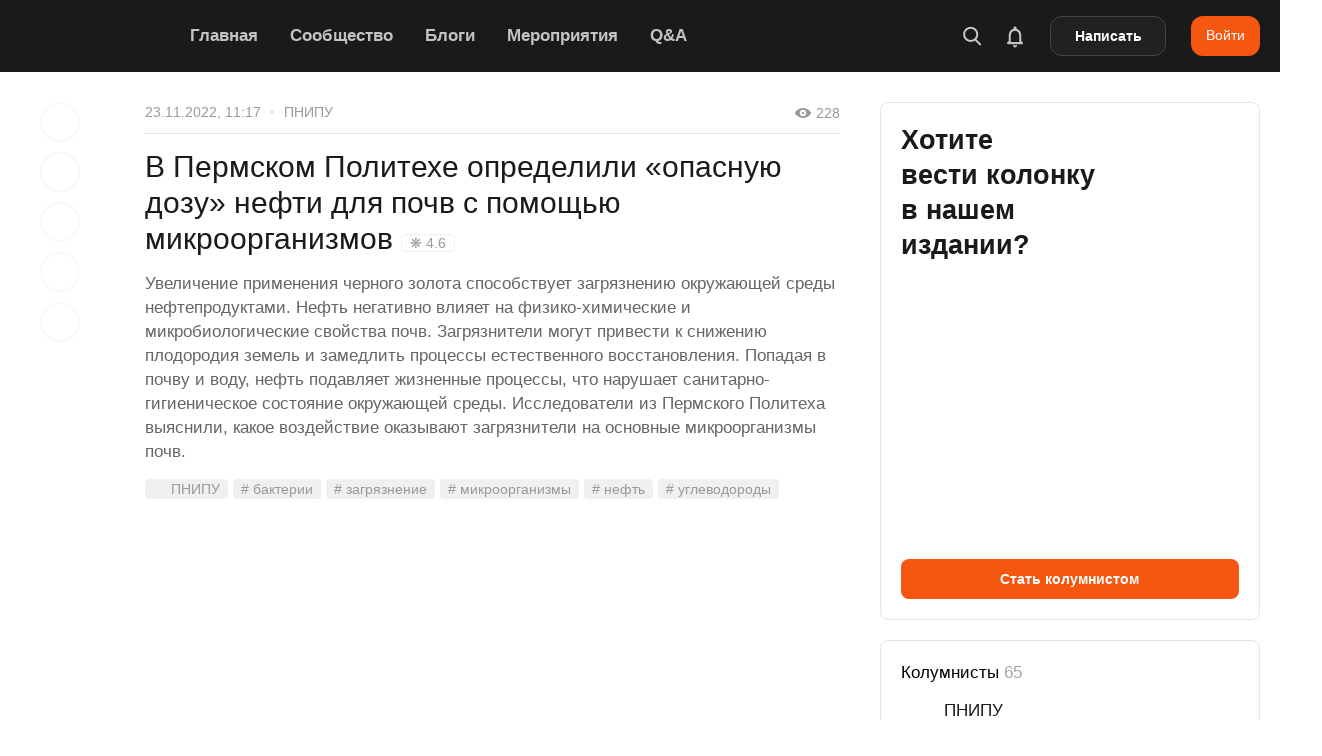

--- FILE ---
content_type: text/html; charset=UTF-8
request_url: https://naked-science.ru/article/column/v-permskom-politehe-opredelili
body_size: 83985
content:
<!DOCTYPE html>
<html lang="ru">

<head><meta charset="utf-8"/><script>if(navigator.userAgent.match(/MSIE|Internet Explorer/i)||navigator.userAgent.match(/Trident\/7\..*?rv:11/i)){var href=document.location.href;if(!href.match(/[?&]nowprocket/)){if(href.indexOf("?")==-1){if(href.indexOf("#")==-1){document.location.href=href+"?nowprocket=1"}else{document.location.href=href.replace("#","?nowprocket=1#")}}else{if(href.indexOf("#")==-1){document.location.href=href+"&nowprocket=1"}else{document.location.href=href.replace("#","&nowprocket=1#")}}}}</script><script>(()=>{class RocketLazyLoadScripts{constructor(){this.v="2.0.4",this.userEvents=["keydown","keyup","mousedown","mouseup","mousemove","mouseover","mouseout","touchmove","touchstart","touchend","touchcancel","wheel","click","dblclick","input"],this.attributeEvents=["onblur","onclick","oncontextmenu","ondblclick","onfocus","onmousedown","onmouseenter","onmouseleave","onmousemove","onmouseout","onmouseover","onmouseup","onmousewheel","onscroll","onsubmit"]}async t(){this.i(),this.o(),/iP(ad|hone)/.test(navigator.userAgent)&&this.h(),this.u(),this.l(this),this.m(),this.k(this),this.p(this),this._(),await Promise.all([this.R(),this.L()]),this.lastBreath=Date.now(),this.S(this),this.P(),this.D(),this.O(),this.M(),await this.C(this.delayedScripts.normal),await this.C(this.delayedScripts.defer),await this.C(this.delayedScripts.async),await this.T(),await this.F(),await this.j(),await this.A(),window.dispatchEvent(new Event("rocket-allScriptsLoaded")),this.everythingLoaded=!0,this.lastTouchEnd&&await new Promise(t=>setTimeout(t,500-Date.now()+this.lastTouchEnd)),this.I(),this.H(),this.U(),this.W()}i(){this.CSPIssue=sessionStorage.getItem("rocketCSPIssue"),document.addEventListener("securitypolicyviolation",t=>{this.CSPIssue||"script-src-elem"!==t.violatedDirective||"data"!==t.blockedURI||(this.CSPIssue=!0,sessionStorage.setItem("rocketCSPIssue",!0))},{isRocket:!0})}o(){window.addEventListener("pageshow",t=>{this.persisted=t.persisted,this.realWindowLoadedFired=!0},{isRocket:!0}),window.addEventListener("pagehide",()=>{this.onFirstUserAction=null},{isRocket:!0})}h(){let t;function e(e){t=e}window.addEventListener("touchstart",e,{isRocket:!0}),window.addEventListener("touchend",function i(o){o.changedTouches[0]&&t.changedTouches[0]&&Math.abs(o.changedTouches[0].pageX-t.changedTouches[0].pageX)<10&&Math.abs(o.changedTouches[0].pageY-t.changedTouches[0].pageY)<10&&o.timeStamp-t.timeStamp<200&&(window.removeEventListener("touchstart",e,{isRocket:!0}),window.removeEventListener("touchend",i,{isRocket:!0}),"INPUT"===o.target.tagName&&"text"===o.target.type||(o.target.dispatchEvent(new TouchEvent("touchend",{target:o.target,bubbles:!0})),o.target.dispatchEvent(new MouseEvent("mouseover",{target:o.target,bubbles:!0})),o.target.dispatchEvent(new PointerEvent("click",{target:o.target,bubbles:!0,cancelable:!0,detail:1,clientX:o.changedTouches[0].clientX,clientY:o.changedTouches[0].clientY})),event.preventDefault()))},{isRocket:!0})}q(t){this.userActionTriggered||("mousemove"!==t.type||this.firstMousemoveIgnored?"keyup"===t.type||"mouseover"===t.type||"mouseout"===t.type||(this.userActionTriggered=!0,this.onFirstUserAction&&this.onFirstUserAction()):this.firstMousemoveIgnored=!0),"click"===t.type&&t.preventDefault(),t.stopPropagation(),t.stopImmediatePropagation(),"touchstart"===this.lastEvent&&"touchend"===t.type&&(this.lastTouchEnd=Date.now()),"click"===t.type&&(this.lastTouchEnd=0),this.lastEvent=t.type,t.composedPath&&t.composedPath()[0].getRootNode()instanceof ShadowRoot&&(t.rocketTarget=t.composedPath()[0]),this.savedUserEvents.push(t)}u(){this.savedUserEvents=[],this.userEventHandler=this.q.bind(this),this.userEvents.forEach(t=>window.addEventListener(t,this.userEventHandler,{passive:!1,isRocket:!0})),document.addEventListener("visibilitychange",this.userEventHandler,{isRocket:!0})}U(){this.userEvents.forEach(t=>window.removeEventListener(t,this.userEventHandler,{passive:!1,isRocket:!0})),document.removeEventListener("visibilitychange",this.userEventHandler,{isRocket:!0}),this.savedUserEvents.forEach(t=>{(t.rocketTarget||t.target).dispatchEvent(new window[t.constructor.name](t.type,t))})}m(){const t="return false",e=Array.from(this.attributeEvents,t=>"data-rocket-"+t),i="["+this.attributeEvents.join("],[")+"]",o="[data-rocket-"+this.attributeEvents.join("],[data-rocket-")+"]",s=(e,i,o)=>{o&&o!==t&&(e.setAttribute("data-rocket-"+i,o),e["rocket"+i]=new Function("event",o),e.setAttribute(i,t))};new MutationObserver(t=>{for(const n of t)"attributes"===n.type&&(n.attributeName.startsWith("data-rocket-")||this.everythingLoaded?n.attributeName.startsWith("data-rocket-")&&this.everythingLoaded&&this.N(n.target,n.attributeName.substring(12)):s(n.target,n.attributeName,n.target.getAttribute(n.attributeName))),"childList"===n.type&&n.addedNodes.forEach(t=>{if(t.nodeType===Node.ELEMENT_NODE)if(this.everythingLoaded)for(const i of[t,...t.querySelectorAll(o)])for(const t of i.getAttributeNames())e.includes(t)&&this.N(i,t.substring(12));else for(const e of[t,...t.querySelectorAll(i)])for(const t of e.getAttributeNames())this.attributeEvents.includes(t)&&s(e,t,e.getAttribute(t))})}).observe(document,{subtree:!0,childList:!0,attributeFilter:[...this.attributeEvents,...e]})}I(){this.attributeEvents.forEach(t=>{document.querySelectorAll("[data-rocket-"+t+"]").forEach(e=>{this.N(e,t)})})}N(t,e){const i=t.getAttribute("data-rocket-"+e);i&&(t.setAttribute(e,i),t.removeAttribute("data-rocket-"+e))}k(t){Object.defineProperty(HTMLElement.prototype,"onclick",{get(){return this.rocketonclick||null},set(e){this.rocketonclick=e,this.setAttribute(t.everythingLoaded?"onclick":"data-rocket-onclick","this.rocketonclick(event)")}})}S(t){function e(e,i){let o=e[i];e[i]=null,Object.defineProperty(e,i,{get:()=>o,set(s){t.everythingLoaded?o=s:e["rocket"+i]=o=s}})}e(document,"onreadystatechange"),e(window,"onload"),e(window,"onpageshow");try{Object.defineProperty(document,"readyState",{get:()=>t.rocketReadyState,set(e){t.rocketReadyState=e},configurable:!0}),document.readyState="loading"}catch(t){console.log("WPRocket DJE readyState conflict, bypassing")}}l(t){this.originalAddEventListener=EventTarget.prototype.addEventListener,this.originalRemoveEventListener=EventTarget.prototype.removeEventListener,this.savedEventListeners=[],EventTarget.prototype.addEventListener=function(e,i,o){o&&o.isRocket||!t.B(e,this)&&!t.userEvents.includes(e)||t.B(e,this)&&!t.userActionTriggered||e.startsWith("rocket-")||t.everythingLoaded?t.originalAddEventListener.call(this,e,i,o):(t.savedEventListeners.push({target:this,remove:!1,type:e,func:i,options:o}),"mouseenter"!==e&&"mouseleave"!==e||t.originalAddEventListener.call(this,e,t.savedUserEvents.push,o))},EventTarget.prototype.removeEventListener=function(e,i,o){o&&o.isRocket||!t.B(e,this)&&!t.userEvents.includes(e)||t.B(e,this)&&!t.userActionTriggered||e.startsWith("rocket-")||t.everythingLoaded?t.originalRemoveEventListener.call(this,e,i,o):t.savedEventListeners.push({target:this,remove:!0,type:e,func:i,options:o})}}J(t,e){this.savedEventListeners=this.savedEventListeners.filter(i=>{let o=i.type,s=i.target||window;return e!==o||t!==s||(this.B(o,s)&&(i.type="rocket-"+o),this.$(i),!1)})}H(){EventTarget.prototype.addEventListener=this.originalAddEventListener,EventTarget.prototype.removeEventListener=this.originalRemoveEventListener,this.savedEventListeners.forEach(t=>this.$(t))}$(t){t.remove?this.originalRemoveEventListener.call(t.target,t.type,t.func,t.options):this.originalAddEventListener.call(t.target,t.type,t.func,t.options)}p(t){let e;function i(e){return t.everythingLoaded?e:e.split(" ").map(t=>"load"===t||t.startsWith("load.")?"rocket-jquery-load":t).join(" ")}function o(o){function s(e){const s=o.fn[e];o.fn[e]=o.fn.init.prototype[e]=function(){return this[0]===window&&t.userActionTriggered&&("string"==typeof arguments[0]||arguments[0]instanceof String?arguments[0]=i(arguments[0]):"object"==typeof arguments[0]&&Object.keys(arguments[0]).forEach(t=>{const e=arguments[0][t];delete arguments[0][t],arguments[0][i(t)]=e})),s.apply(this,arguments),this}}if(o&&o.fn&&!t.allJQueries.includes(o)){const e={DOMContentLoaded:[],"rocket-DOMContentLoaded":[]};for(const t in e)document.addEventListener(t,()=>{e[t].forEach(t=>t())},{isRocket:!0});o.fn.ready=o.fn.init.prototype.ready=function(i){function s(){parseInt(o.fn.jquery)>2?setTimeout(()=>i.bind(document)(o)):i.bind(document)(o)}return"function"==typeof i&&(t.realDomReadyFired?!t.userActionTriggered||t.fauxDomReadyFired?s():e["rocket-DOMContentLoaded"].push(s):e.DOMContentLoaded.push(s)),o([])},s("on"),s("one"),s("off"),t.allJQueries.push(o)}e=o}t.allJQueries=[],o(window.jQuery),Object.defineProperty(window,"jQuery",{get:()=>e,set(t){o(t)}})}P(){const t=new Map;document.write=document.writeln=function(e){const i=document.currentScript,o=document.createRange(),s=i.parentElement;let n=t.get(i);void 0===n&&(n=i.nextSibling,t.set(i,n));const c=document.createDocumentFragment();o.setStart(c,0),c.appendChild(o.createContextualFragment(e)),s.insertBefore(c,n)}}async R(){return new Promise(t=>{this.userActionTriggered?t():this.onFirstUserAction=t})}async L(){return new Promise(t=>{document.addEventListener("DOMContentLoaded",()=>{this.realDomReadyFired=!0,t()},{isRocket:!0})})}async j(){return this.realWindowLoadedFired?Promise.resolve():new Promise(t=>{window.addEventListener("load",t,{isRocket:!0})})}M(){this.pendingScripts=[];this.scriptsMutationObserver=new MutationObserver(t=>{for(const e of t)e.addedNodes.forEach(t=>{"SCRIPT"!==t.tagName||t.noModule||t.isWPRocket||this.pendingScripts.push({script:t,promise:new Promise(e=>{const i=()=>{const i=this.pendingScripts.findIndex(e=>e.script===t);i>=0&&this.pendingScripts.splice(i,1),e()};t.addEventListener("load",i,{isRocket:!0}),t.addEventListener("error",i,{isRocket:!0}),setTimeout(i,1e3)})})})}),this.scriptsMutationObserver.observe(document,{childList:!0,subtree:!0})}async F(){await this.X(),this.pendingScripts.length?(await this.pendingScripts[0].promise,await this.F()):this.scriptsMutationObserver.disconnect()}D(){this.delayedScripts={normal:[],async:[],defer:[]},document.querySelectorAll("script[type$=rocketlazyloadscript]").forEach(t=>{t.hasAttribute("data-rocket-src")?t.hasAttribute("async")&&!1!==t.async?this.delayedScripts.async.push(t):t.hasAttribute("defer")&&!1!==t.defer||"module"===t.getAttribute("data-rocket-type")?this.delayedScripts.defer.push(t):this.delayedScripts.normal.push(t):this.delayedScripts.normal.push(t)})}async _(){await this.L();let t=[];document.querySelectorAll("script[type$=rocketlazyloadscript][data-rocket-src]").forEach(e=>{let i=e.getAttribute("data-rocket-src");if(i&&!i.startsWith("data:")){i.startsWith("//")&&(i=location.protocol+i);try{const o=new URL(i).origin;o!==location.origin&&t.push({src:o,crossOrigin:e.crossOrigin||"module"===e.getAttribute("data-rocket-type")})}catch(t){}}}),t=[...new Map(t.map(t=>[JSON.stringify(t),t])).values()],this.Y(t,"preconnect")}async G(t){if(await this.K(),!0!==t.noModule||!("noModule"in HTMLScriptElement.prototype))return new Promise(e=>{let i;function o(){(i||t).setAttribute("data-rocket-status","executed"),e()}try{if(navigator.userAgent.includes("Firefox/")||""===navigator.vendor||this.CSPIssue)i=document.createElement("script"),[...t.attributes].forEach(t=>{let e=t.nodeName;"type"!==e&&("data-rocket-type"===e&&(e="type"),"data-rocket-src"===e&&(e="src"),i.setAttribute(e,t.nodeValue))}),t.text&&(i.text=t.text),t.nonce&&(i.nonce=t.nonce),i.hasAttribute("src")?(i.addEventListener("load",o,{isRocket:!0}),i.addEventListener("error",()=>{i.setAttribute("data-rocket-status","failed-network"),e()},{isRocket:!0}),setTimeout(()=>{i.isConnected||e()},1)):(i.text=t.text,o()),i.isWPRocket=!0,t.parentNode.replaceChild(i,t);else{const i=t.getAttribute("data-rocket-type"),s=t.getAttribute("data-rocket-src");i?(t.type=i,t.removeAttribute("data-rocket-type")):t.removeAttribute("type"),t.addEventListener("load",o,{isRocket:!0}),t.addEventListener("error",i=>{this.CSPIssue&&i.target.src.startsWith("data:")?(console.log("WPRocket: CSP fallback activated"),t.removeAttribute("src"),this.G(t).then(e)):(t.setAttribute("data-rocket-status","failed-network"),e())},{isRocket:!0}),s?(t.fetchPriority="high",t.removeAttribute("data-rocket-src"),t.src=s):t.src="data:text/javascript;base64,"+window.btoa(unescape(encodeURIComponent(t.text)))}}catch(i){t.setAttribute("data-rocket-status","failed-transform"),e()}});t.setAttribute("data-rocket-status","skipped")}async C(t){const e=t.shift();return e?(e.isConnected&&await this.G(e),this.C(t)):Promise.resolve()}O(){this.Y([...this.delayedScripts.normal,...this.delayedScripts.defer,...this.delayedScripts.async],"preload")}Y(t,e){this.trash=this.trash||[];let i=!0;var o=document.createDocumentFragment();t.forEach(t=>{const s=t.getAttribute&&t.getAttribute("data-rocket-src")||t.src;if(s&&!s.startsWith("data:")){const n=document.createElement("link");n.href=s,n.rel=e,"preconnect"!==e&&(n.as="script",n.fetchPriority=i?"high":"low"),t.getAttribute&&"module"===t.getAttribute("data-rocket-type")&&(n.crossOrigin=!0),t.crossOrigin&&(n.crossOrigin=t.crossOrigin),t.integrity&&(n.integrity=t.integrity),t.nonce&&(n.nonce=t.nonce),o.appendChild(n),this.trash.push(n),i=!1}}),document.head.appendChild(o)}W(){this.trash.forEach(t=>t.remove())}async T(){try{document.readyState="interactive"}catch(t){}this.fauxDomReadyFired=!0;try{await this.K(),this.J(document,"readystatechange"),document.dispatchEvent(new Event("rocket-readystatechange")),await this.K(),document.rocketonreadystatechange&&document.rocketonreadystatechange(),await this.K(),this.J(document,"DOMContentLoaded"),document.dispatchEvent(new Event("rocket-DOMContentLoaded")),await this.K(),this.J(window,"DOMContentLoaded"),window.dispatchEvent(new Event("rocket-DOMContentLoaded"))}catch(t){console.error(t)}}async A(){try{document.readyState="complete"}catch(t){}try{await this.K(),this.J(document,"readystatechange"),document.dispatchEvent(new Event("rocket-readystatechange")),await this.K(),document.rocketonreadystatechange&&document.rocketonreadystatechange(),await this.K(),this.J(window,"load"),window.dispatchEvent(new Event("rocket-load")),await this.K(),window.rocketonload&&window.rocketonload(),await this.K(),this.allJQueries.forEach(t=>t(window).trigger("rocket-jquery-load")),await this.K(),this.J(window,"pageshow");const t=new Event("rocket-pageshow");t.persisted=this.persisted,window.dispatchEvent(t),await this.K(),window.rocketonpageshow&&window.rocketonpageshow({persisted:this.persisted})}catch(t){console.error(t)}}async K(){Date.now()-this.lastBreath>45&&(await this.X(),this.lastBreath=Date.now())}async X(){return document.hidden?new Promise(t=>setTimeout(t)):new Promise(t=>requestAnimationFrame(t))}B(t,e){return e===document&&"readystatechange"===t||(e===document&&"DOMContentLoaded"===t||(e===window&&"DOMContentLoaded"===t||(e===window&&"load"===t||e===window&&"pageshow"===t)))}static run(){(new RocketLazyLoadScripts).t()}}RocketLazyLoadScripts.run()})();</script>

        
    <meta name="viewport" content="width=device-width, initial-scale=1.0, maximum-scale=5.0, user-scalable=1">
	<meta name="apple-itunes-app" content="app-id=604780121">
    <link rel="alternate" type="application/rss+xml" title="Все новости Naked Science" href="https://naked-science.ru/feed/gn" />
    <meta http-equiv="X-UA-Compatible" content="IE=edge">
	
	<!-- Google Tag Manager -->
<script type="rocketlazyloadscript">(function(w,d,s,l,i){w[l]=w[l]||[];w[l].push({'gtm.start':
new Date().getTime(),event:'gtm.js'});var f=d.getElementsByTagName(s)[0],
j=d.createElement(s),dl=l!='dataLayer'?'&l='+l:'';j.async=true;j.src=
'https://www.googletagmanager.com/gtm.js?id='+i+dl;f.parentNode.insertBefore(j,f);
})(window,document,'script','dataLayer','GTM-PFD3FQP');</script>
<!-- End Google Tag Manager -->

    <!-- ICON CONFIG START BY RUSLAN -->
    <link rel="apple-touch-icon" sizes="180x180" href="/apple-touch-icon.png">
	<link rel="icon" type="image/png" href="/favicon-96x96.png" sizes="96x96" />
    <link rel="icon" type="image/png" sizes="32x32" href="/favicon-32x32.png">
    <link rel="icon" type="image/png" sizes="16x16" href="/favicon-16x16.png">
	<link rel="icon" type="image/svg+xml" href="/favicon.svg" />
	<link rel="shortcut icon" href="/favicon.ico">
    <link rel="manifest" href="/site.webmanifest">
    <link rel="mask-icon" href="/safari-pinned-tab.svg" color="#5bbad5">
    <meta name="application-name" content="Naked Science">
    <meta name="apple-mobile-web-app-title" content="Naked Science">
    <meta name="msapplication-TileColor" content="#00aba9">
    <meta name="theme-color" content="#ffffff">
            <link rel="preload" as="image" href="https://naked-science.ru/wp-content/uploads/logo.svg" />

    	    	<meta name="keywords" content="бактерии, загрязнение, микроорганизмы, нефть, углеводороды"/>
    
    	<script type="rocketlazyloadscript" data-rocket-type="text/javascript">function theChampLoadEvent(e){var t=window.onload;if(typeof window.onload!="function"){window.onload=e}else{window.onload=function(){t();e()}}}</script>
		<script type="rocketlazyloadscript" data-rocket-type="text/javascript">var theChampDefaultLang = 'ru_RU', theChampCloseIconPath = 'https://naked-science.ru/wp-content/plugins/super-socializer/images/close.png';</script>
		<script type="rocketlazyloadscript">var theChampSiteUrl = 'https://naked-science.ru', theChampVerified = 0, theChampEmailPopup = 0, heateorSsMoreSharePopupSearchText = 'Поиск';</script>
			<script type="rocketlazyloadscript">var theChampLoadingImgPath = 'https://naked-science.ru/wp-content/plugins/super-socializer/images/ajax_loader.gif'; var theChampAjaxUrl = 'https://naked-science.ru/wp-admin/admin-ajax.php'; var theChampRedirectionUrl = 'https://naked-science.ru/article/column/v-permskom-politehe-opredelili'; var theChampRegRedirectionUrl = 'https://naked-science.ru/article/column/v-permskom-politehe-opredelili'; </script>
				<script type="rocketlazyloadscript"> var theChampFBKey = '', theChampSameTabLogin = '0', theChampVerified = 0; var theChampAjaxUrl = 'https://naked-science.ru/wp-admin/admin-ajax.php'; var theChampPopupTitle = ''; var theChampEmailPopup = 0; var theChampEmailAjaxUrl = 'https://naked-science.ru/wp-admin/admin-ajax.php'; var theChampEmailPopupTitle = ''; var theChampEmailPopupErrorMsg = ''; var theChampEmailPopupUniqueId = ''; var theChampEmailPopupVerifyMessage = ''; var theChampSteamAuthUrl = ""; var theChampCurrentPageUrl = 'https%3A%2F%2Fnaked-science.ru%2Farticle%2Fcolumn%2Fv-permskom-politehe-opredelili';  var heateorMSEnabled = 0, theChampTwitterAuthUrl = theChampSiteUrl + "?SuperSocializerAuth=Twitter&super_socializer_redirect_to=" + theChampCurrentPageUrl, theChampLineAuthUrl = theChampSiteUrl + "?SuperSocializerAuth=Line&super_socializer_redirect_to=" + theChampCurrentPageUrl, theChampLiveAuthUrl = theChampSiteUrl + "?SuperSocializerAuth=Live&super_socializer_redirect_to=" + theChampCurrentPageUrl, theChampFacebookAuthUrl = theChampSiteUrl + "?SuperSocializerAuth=Facebook&super_socializer_redirect_to=" + theChampCurrentPageUrl, theChampYahooAuthUrl = theChampSiteUrl + "?SuperSocializerAuth=Yahoo&super_socializer_redirect_to=" + theChampCurrentPageUrl, theChampGoogleAuthUrl = theChampSiteUrl + "?SuperSocializerAuth=Google&super_socializer_redirect_to=" + theChampCurrentPageUrl, theChampYoutubeAuthUrl = theChampSiteUrl + "?SuperSocializerAuth=Youtube&super_socializer_redirect_to=" + theChampCurrentPageUrl, theChampVkontakteAuthUrl = theChampSiteUrl + "?SuperSocializerAuth=Vkontakte&super_socializer_redirect_to=" + theChampCurrentPageUrl, theChampLinkedinAuthUrl = theChampSiteUrl + "?SuperSocializerAuth=Linkedin&super_socializer_redirect_to=" + theChampCurrentPageUrl, theChampInstagramAuthUrl = theChampSiteUrl + "?SuperSocializerAuth=Instagram&super_socializer_redirect_to=" + theChampCurrentPageUrl, theChampWordpressAuthUrl = theChampSiteUrl + "?SuperSocializerAuth=Wordpress&super_socializer_redirect_to=" + theChampCurrentPageUrl, theChampDribbbleAuthUrl = theChampSiteUrl + "?SuperSocializerAuth=Dribbble&super_socializer_redirect_to=" + theChampCurrentPageUrl, theChampGithubAuthUrl = theChampSiteUrl + "?SuperSocializerAuth=Github&super_socializer_redirect_to=" + theChampCurrentPageUrl, theChampSpotifyAuthUrl = theChampSiteUrl + "?SuperSocializerAuth=Spotify&super_socializer_redirect_to=" + theChampCurrentPageUrl, theChampKakaoAuthUrl = theChampSiteUrl + "?SuperSocializerAuth=Kakao&super_socializer_redirect_to=" + theChampCurrentPageUrl, theChampTwitchAuthUrl = theChampSiteUrl + "?SuperSocializerAuth=Twitch&super_socializer_redirect_to=" + theChampCurrentPageUrl, theChampRedditAuthUrl = theChampSiteUrl + "?SuperSocializerAuth=Reddit&super_socializer_redirect_to=" + theChampCurrentPageUrl, theChampDisqusAuthUrl = theChampSiteUrl + "?SuperSocializerAuth=Disqus&super_socializer_redirect_to=" + theChampCurrentPageUrl, theChampDropboxAuthUrl = theChampSiteUrl + "?SuperSocializerAuth=Dropbox&super_socializer_redirect_to=" + theChampCurrentPageUrl, theChampFoursquareAuthUrl = theChampSiteUrl + "?SuperSocializerAuth=Foursquare&super_socializer_redirect_to=" + theChampCurrentPageUrl, theChampAmazonAuthUrl = theChampSiteUrl + "?SuperSocializerAuth=Amazon&super_socializer_redirect_to=" + theChampCurrentPageUrl, theChampStackoverflowAuthUrl = theChampSiteUrl + "?SuperSocializerAuth=Stackoverflow&super_socializer_redirect_to=" + theChampCurrentPageUrl, theChampDiscordAuthUrl = theChampSiteUrl + "?SuperSocializerAuth=Discord&super_socializer_redirect_to=" + theChampCurrentPageUrl, theChampMailruAuthUrl = theChampSiteUrl + "?SuperSocializerAuth=Mailru&super_socializer_redirect_to=" + theChampCurrentPageUrl, theChampYandexAuthUrl = theChampSiteUrl + "?SuperSocializerAuth=Yandex&super_socializer_redirect_to=" + theChampCurrentPageUrl; theChampOdnoklassnikiAuthUrl = theChampSiteUrl + "?SuperSocializerAuth=Odnoklassniki&super_socializer_redirect_to=" + theChampCurrentPageUrl;</script>
			<style type="text/css"></style>
	<meta name='robots' content='index, follow, max-image-preview:large, max-snippet:-1, max-video-preview:-1' />

	<!-- This site is optimized with the Yoast SEO Premium plugin v26.7 (Yoast SEO v26.7) - https://yoast.com/wordpress/plugins/seo/ -->
	<title>В Пермском Политехе определили «опасную дозу» нефти для почв с помощью микроорганизмов</title>
<style id="wpr-usedcss">img:is([sizes=auto i],[sizes^="auto," i]){contain-intrinsic-size:3000px 1500px}:where(.wp-block-button__link){border-radius:9999px;box-shadow:none;padding:calc(.667em + 2px) calc(1.333em + 2px);text-decoration:none}:root :where(.wp-block-button .wp-block-button__link.is-style-outline),:root :where(.wp-block-button.is-style-outline>.wp-block-button__link){border:2px solid;padding:.667em 1.333em}:root :where(.wp-block-button .wp-block-button__link.is-style-outline:not(.has-text-color)),:root :where(.wp-block-button.is-style-outline>.wp-block-button__link:not(.has-text-color)){color:currentColor}:root :where(.wp-block-button .wp-block-button__link.is-style-outline:not(.has-background)),:root :where(.wp-block-button.is-style-outline>.wp-block-button__link:not(.has-background)){background-color:initial;background-image:none}:where(.wp-block-calendar table:not(.has-background) th){background:#ddd}:where(.wp-block-columns){margin-bottom:1.75em}:where(.wp-block-columns.has-background){padding:1.25em 2.375em}:where(.wp-block-post-comments input[type=submit]){border:none}:where(.wp-block-cover-image:not(.has-text-color)),:where(.wp-block-cover:not(.has-text-color)){color:#fff}:where(.wp-block-cover-image.is-light:not(.has-text-color)),:where(.wp-block-cover.is-light:not(.has-text-color)){color:#000}:root :where(.wp-block-cover h1:not(.has-text-color)),:root :where(.wp-block-cover h2:not(.has-text-color)),:root :where(.wp-block-cover h3:not(.has-text-color)),:root :where(.wp-block-cover h4:not(.has-text-color)),:root :where(.wp-block-cover h5:not(.has-text-color)),:root :where(.wp-block-cover h6:not(.has-text-color)),:root :where(.wp-block-cover p:not(.has-text-color)){color:inherit}:where(.wp-block-file){margin-bottom:1.5em}:where(.wp-block-file__button){border-radius:2em;display:inline-block;padding:.5em 1em}:where(.wp-block-file__button):is(a):active,:where(.wp-block-file__button):is(a):focus,:where(.wp-block-file__button):is(a):hover,:where(.wp-block-file__button):is(a):visited{box-shadow:none;color:#fff;opacity:.85;text-decoration:none}.wp-block-gallery:not(.has-nested-images){display:flex;flex-wrap:wrap;list-style-type:none;margin:0;padding:0}.wp-block-gallery:not(.has-nested-images) figcaption{flex-grow:1}:where(.wp-block-group.wp-block-group-is-layout-constrained){position:relative}.wp-block-image>a,.wp-block-image>figure>a{display:inline-block}.wp-block-image img{box-sizing:border-box;height:auto;max-width:100%;vertical-align:bottom}@media not (prefers-reduced-motion){.wp-block-image img.hide{visibility:hidden}.wp-block-image img.show{animation:.4s show-content-image}}.wp-block-image[style*=border-radius] img,.wp-block-image[style*=border-radius]>a{border-radius:inherit}.wp-block-image :where(figcaption){margin-bottom:1em;margin-top:.5em}:root :where(.wp-block-image.is-style-rounded img,.wp-block-image .is-style-rounded img){border-radius:9999px}.wp-block-image figure{margin:0}@keyframes show-content-image{0%{visibility:hidden}99%{visibility:hidden}to{visibility:visible}}:where(.wp-block-latest-comments:not([style*=line-height] .wp-block-latest-comments__comment)){line-height:1.1}:where(.wp-block-latest-comments:not([style*=line-height] .wp-block-latest-comments__comment-excerpt p)){line-height:1.8}:root :where(.wp-block-latest-posts.is-grid){padding:0}:root :where(.wp-block-latest-posts.wp-block-latest-posts__list){padding-left:0}ul{box-sizing:border-box}:root :where(.wp-block-list.has-background){padding:1.25em 2.375em}:where(.wp-block-navigation.has-background .wp-block-navigation-item a:not(.wp-element-button)),:where(.wp-block-navigation.has-background .wp-block-navigation-submenu a:not(.wp-element-button)){padding:.5em 1em}:where(.wp-block-navigation .wp-block-navigation__submenu-container .wp-block-navigation-item a:not(.wp-element-button)),:where(.wp-block-navigation .wp-block-navigation__submenu-container .wp-block-navigation-submenu a:not(.wp-element-button)),:where(.wp-block-navigation .wp-block-navigation__submenu-container .wp-block-navigation-submenu button.wp-block-navigation-item__content),:where(.wp-block-navigation .wp-block-navigation__submenu-container .wp-block-pages-list__item button.wp-block-navigation-item__content){padding:.5em 1em}:root :where(p.has-background){padding:1.25em 2.375em}:where(p.has-text-color:not(.has-link-color)) a{color:inherit}:where(.wp-block-post-comments-form) input:not([type=submit]),:where(.wp-block-post-comments-form) textarea{border:1px solid #949494;font-family:inherit;font-size:1em}:where(.wp-block-post-comments-form) input:where(:not([type=submit]):not([type=checkbox])),:where(.wp-block-post-comments-form) textarea{padding:calc(.667em + 2px)}:where(.wp-block-post-excerpt){box-sizing:border-box;margin-bottom:var(--wp--style--block-gap);margin-top:var(--wp--style--block-gap)}:where(.wp-block-preformatted.has-background){padding:1.25em 2.375em}:where(.wp-block-search__button){border:1px solid #ccc;padding:6px 10px}:where(.wp-block-search__input){font-family:inherit;font-size:inherit;font-style:inherit;font-weight:inherit;letter-spacing:inherit;line-height:inherit;text-transform:inherit}:where(.wp-block-search__button-inside .wp-block-search__inside-wrapper){border:1px solid #949494;box-sizing:border-box;padding:4px}:where(.wp-block-search__button-inside .wp-block-search__inside-wrapper) .wp-block-search__input{border:none;border-radius:0;padding:0 4px}:where(.wp-block-search__button-inside .wp-block-search__inside-wrapper) .wp-block-search__input:focus{outline:0}:where(.wp-block-search__button-inside .wp-block-search__inside-wrapper) :where(.wp-block-search__button){padding:4px 8px}:root :where(.wp-block-separator.is-style-dots){height:auto;line-height:1;text-align:center}:root :where(.wp-block-separator.is-style-dots):before{color:currentColor;content:"···";font-family:serif;font-size:1.5em;letter-spacing:2em;padding-left:2em}:root :where(.wp-block-site-logo.is-style-rounded){border-radius:9999px}:where(.wp-block-social-links:not(.is-style-logos-only)) .wp-social-link{background-color:#f0f0f0;color:#444}:where(.wp-block-social-links:not(.is-style-logos-only)) .wp-social-link-amazon{background-color:#f90;color:#fff}:where(.wp-block-social-links:not(.is-style-logos-only)) .wp-social-link-bandcamp{background-color:#1ea0c3;color:#fff}:where(.wp-block-social-links:not(.is-style-logos-only)) .wp-social-link-behance{background-color:#0757fe;color:#fff}:where(.wp-block-social-links:not(.is-style-logos-only)) .wp-social-link-bluesky{background-color:#0a7aff;color:#fff}:where(.wp-block-social-links:not(.is-style-logos-only)) .wp-social-link-codepen{background-color:#1e1f26;color:#fff}:where(.wp-block-social-links:not(.is-style-logos-only)) .wp-social-link-deviantart{background-color:#02e49b;color:#fff}:where(.wp-block-social-links:not(.is-style-logos-only)) .wp-social-link-discord{background-color:#5865f2;color:#fff}:where(.wp-block-social-links:not(.is-style-logos-only)) .wp-social-link-dribbble{background-color:#e94c89;color:#fff}:where(.wp-block-social-links:not(.is-style-logos-only)) .wp-social-link-dropbox{background-color:#4280ff;color:#fff}:where(.wp-block-social-links:not(.is-style-logos-only)) .wp-social-link-etsy{background-color:#f45800;color:#fff}:where(.wp-block-social-links:not(.is-style-logos-only)) .wp-social-link-facebook{background-color:#0866ff;color:#fff}:where(.wp-block-social-links:not(.is-style-logos-only)) .wp-social-link-fivehundredpx{background-color:#000;color:#fff}:where(.wp-block-social-links:not(.is-style-logos-only)) .wp-social-link-flickr{background-color:#0461dd;color:#fff}:where(.wp-block-social-links:not(.is-style-logos-only)) .wp-social-link-foursquare{background-color:#e65678;color:#fff}:where(.wp-block-social-links:not(.is-style-logos-only)) .wp-social-link-github{background-color:#24292d;color:#fff}:where(.wp-block-social-links:not(.is-style-logos-only)) .wp-social-link-goodreads{background-color:#eceadd;color:#382110}:where(.wp-block-social-links:not(.is-style-logos-only)) .wp-social-link-google{background-color:#ea4434;color:#fff}:where(.wp-block-social-links:not(.is-style-logos-only)) .wp-social-link-gravatar{background-color:#1d4fc4;color:#fff}:where(.wp-block-social-links:not(.is-style-logos-only)) .wp-social-link-instagram{background-color:#f00075;color:#fff}:where(.wp-block-social-links:not(.is-style-logos-only)) .wp-social-link-lastfm{background-color:#e21b24;color:#fff}:where(.wp-block-social-links:not(.is-style-logos-only)) .wp-social-link-linkedin{background-color:#0d66c2;color:#fff}:where(.wp-block-social-links:not(.is-style-logos-only)) .wp-social-link-mastodon{background-color:#3288d4;color:#fff}:where(.wp-block-social-links:not(.is-style-logos-only)) .wp-social-link-medium{background-color:#000;color:#fff}:where(.wp-block-social-links:not(.is-style-logos-only)) .wp-social-link-meetup{background-color:#f6405f;color:#fff}:where(.wp-block-social-links:not(.is-style-logos-only)) .wp-social-link-patreon{background-color:#000;color:#fff}:where(.wp-block-social-links:not(.is-style-logos-only)) .wp-social-link-pinterest{background-color:#e60122;color:#fff}:where(.wp-block-social-links:not(.is-style-logos-only)) .wp-social-link-pocket{background-color:#ef4155;color:#fff}:where(.wp-block-social-links:not(.is-style-logos-only)) .wp-social-link-reddit{background-color:#ff4500;color:#fff}:where(.wp-block-social-links:not(.is-style-logos-only)) .wp-social-link-skype{background-color:#0478d7;color:#fff}:where(.wp-block-social-links:not(.is-style-logos-only)) .wp-social-link-snapchat{background-color:#fefc00;color:#fff;stroke:#000}:where(.wp-block-social-links:not(.is-style-logos-only)) .wp-social-link-soundcloud{background-color:#ff5600;color:#fff}:where(.wp-block-social-links:not(.is-style-logos-only)) .wp-social-link-spotify{background-color:#1bd760;color:#fff}:where(.wp-block-social-links:not(.is-style-logos-only)) .wp-social-link-telegram{background-color:#2aabee;color:#fff}:where(.wp-block-social-links:not(.is-style-logos-only)) .wp-social-link-threads{background-color:#000;color:#fff}:where(.wp-block-social-links:not(.is-style-logos-only)) .wp-social-link-tiktok{background-color:#000;color:#fff}:where(.wp-block-social-links:not(.is-style-logos-only)) .wp-social-link-tumblr{background-color:#011835;color:#fff}:where(.wp-block-social-links:not(.is-style-logos-only)) .wp-social-link-twitch{background-color:#6440a4;color:#fff}:where(.wp-block-social-links:not(.is-style-logos-only)) .wp-social-link-twitter{background-color:#1da1f2;color:#fff}:where(.wp-block-social-links:not(.is-style-logos-only)) .wp-social-link-vimeo{background-color:#1eb7ea;color:#fff}:where(.wp-block-social-links:not(.is-style-logos-only)) .wp-social-link-vk{background-color:#4680c2;color:#fff}:where(.wp-block-social-links:not(.is-style-logos-only)) .wp-social-link-wordpress{background-color:#3499cd;color:#fff}:where(.wp-block-social-links:not(.is-style-logos-only)) .wp-social-link-whatsapp{background-color:#25d366;color:#fff}:where(.wp-block-social-links:not(.is-style-logos-only)) .wp-social-link-x{background-color:#000;color:#fff}:where(.wp-block-social-links:not(.is-style-logos-only)) .wp-social-link-yelp{background-color:#d32422;color:#fff}:where(.wp-block-social-links:not(.is-style-logos-only)) .wp-social-link-youtube{background-color:red;color:#fff}:where(.wp-block-social-links.is-style-logos-only) .wp-social-link{background:0 0}:where(.wp-block-social-links.is-style-logos-only) .wp-social-link svg{height:1.25em;width:1.25em}:where(.wp-block-social-links.is-style-logos-only) .wp-social-link-amazon{color:#f90}:where(.wp-block-social-links.is-style-logos-only) .wp-social-link-bandcamp{color:#1ea0c3}:where(.wp-block-social-links.is-style-logos-only) .wp-social-link-behance{color:#0757fe}:where(.wp-block-social-links.is-style-logos-only) .wp-social-link-bluesky{color:#0a7aff}:where(.wp-block-social-links.is-style-logos-only) .wp-social-link-codepen{color:#1e1f26}:where(.wp-block-social-links.is-style-logos-only) .wp-social-link-deviantart{color:#02e49b}:where(.wp-block-social-links.is-style-logos-only) .wp-social-link-discord{color:#5865f2}:where(.wp-block-social-links.is-style-logos-only) .wp-social-link-dribbble{color:#e94c89}:where(.wp-block-social-links.is-style-logos-only) .wp-social-link-dropbox{color:#4280ff}:where(.wp-block-social-links.is-style-logos-only) .wp-social-link-etsy{color:#f45800}:where(.wp-block-social-links.is-style-logos-only) .wp-social-link-facebook{color:#0866ff}:where(.wp-block-social-links.is-style-logos-only) .wp-social-link-fivehundredpx{color:#000}:where(.wp-block-social-links.is-style-logos-only) .wp-social-link-flickr{color:#0461dd}:where(.wp-block-social-links.is-style-logos-only) .wp-social-link-foursquare{color:#e65678}:where(.wp-block-social-links.is-style-logos-only) .wp-social-link-github{color:#24292d}:where(.wp-block-social-links.is-style-logos-only) .wp-social-link-goodreads{color:#382110}:where(.wp-block-social-links.is-style-logos-only) .wp-social-link-google{color:#ea4434}:where(.wp-block-social-links.is-style-logos-only) .wp-social-link-gravatar{color:#1d4fc4}:where(.wp-block-social-links.is-style-logos-only) .wp-social-link-instagram{color:#f00075}:where(.wp-block-social-links.is-style-logos-only) .wp-social-link-lastfm{color:#e21b24}:where(.wp-block-social-links.is-style-logos-only) .wp-social-link-linkedin{color:#0d66c2}:where(.wp-block-social-links.is-style-logos-only) .wp-social-link-mastodon{color:#3288d4}:where(.wp-block-social-links.is-style-logos-only) .wp-social-link-medium{color:#000}:where(.wp-block-social-links.is-style-logos-only) .wp-social-link-meetup{color:#f6405f}:where(.wp-block-social-links.is-style-logos-only) .wp-social-link-patreon{color:#000}:where(.wp-block-social-links.is-style-logos-only) .wp-social-link-pinterest{color:#e60122}:where(.wp-block-social-links.is-style-logos-only) .wp-social-link-pocket{color:#ef4155}:where(.wp-block-social-links.is-style-logos-only) .wp-social-link-reddit{color:#ff4500}:where(.wp-block-social-links.is-style-logos-only) .wp-social-link-skype{color:#0478d7}:where(.wp-block-social-links.is-style-logos-only) .wp-social-link-snapchat{color:#fff;stroke:#000}:where(.wp-block-social-links.is-style-logos-only) .wp-social-link-soundcloud{color:#ff5600}:where(.wp-block-social-links.is-style-logos-only) .wp-social-link-spotify{color:#1bd760}:where(.wp-block-social-links.is-style-logos-only) .wp-social-link-telegram{color:#2aabee}:where(.wp-block-social-links.is-style-logos-only) .wp-social-link-threads{color:#000}:where(.wp-block-social-links.is-style-logos-only) .wp-social-link-tiktok{color:#000}:where(.wp-block-social-links.is-style-logos-only) .wp-social-link-tumblr{color:#011835}:where(.wp-block-social-links.is-style-logos-only) .wp-social-link-twitch{color:#6440a4}:where(.wp-block-social-links.is-style-logos-only) .wp-social-link-twitter{color:#1da1f2}:where(.wp-block-social-links.is-style-logos-only) .wp-social-link-vimeo{color:#1eb7ea}:where(.wp-block-social-links.is-style-logos-only) .wp-social-link-vk{color:#4680c2}:where(.wp-block-social-links.is-style-logos-only) .wp-social-link-whatsapp{color:#25d366}:where(.wp-block-social-links.is-style-logos-only) .wp-social-link-wordpress{color:#3499cd}:where(.wp-block-social-links.is-style-logos-only) .wp-social-link-x{color:#000}:where(.wp-block-social-links.is-style-logos-only) .wp-social-link-yelp{color:#d32422}:where(.wp-block-social-links.is-style-logos-only) .wp-social-link-youtube{color:red}:root :where(.wp-block-social-links .wp-social-link a){padding:.25em}:root :where(.wp-block-social-links.is-style-logos-only .wp-social-link a){padding:0}:root :where(.wp-block-social-links.is-style-pill-shape .wp-social-link a){padding-left:.6666666667em;padding-right:.6666666667em}:root :where(.wp-block-tag-cloud.is-style-outline){display:flex;flex-wrap:wrap;gap:1ch}:root :where(.wp-block-tag-cloud.is-style-outline a){border:1px solid;font-size:unset!important;margin-right:0;padding:1ch 2ch;text-decoration:none!important}:root :where(.wp-block-table-of-contents){box-sizing:border-box}:where(.wp-block-term-description){box-sizing:border-box;margin-bottom:var(--wp--style--block-gap);margin-top:var(--wp--style--block-gap)}:where(pre.wp-block-verse){font-family:inherit}:root{--wp--preset--font-size--normal:16px;--wp--preset--font-size--huge:42px}.screen-reader-text{border:0;clip-path:inset(50%);height:1px;margin:-1px;overflow:hidden;padding:0;position:absolute;width:1px;word-wrap:normal!important}.screen-reader-text:focus{background-color:#ddd;clip-path:none;color:#444;display:block;font-size:1em;height:auto;left:5px;line-height:normal;padding:15px 23px 14px;text-decoration:none;top:5px;width:auto;z-index:100000}html :where(.has-border-color){border-style:solid}html :where([style*=border-top-color]){border-top-style:solid}html :where([style*=border-right-color]){border-right-style:solid}html :where([style*=border-bottom-color]){border-bottom-style:solid}html :where([style*=border-left-color]){border-left-style:solid}html :where([style*=border-width]){border-style:solid}html :where([style*=border-top-width]){border-top-style:solid}html :where([style*=border-right-width]){border-right-style:solid}html :where([style*=border-bottom-width]){border-bottom-style:solid}html :where([style*=border-left-width]){border-left-style:solid}html :where(img[class*=wp-image-]){height:auto;max-width:100%}:where(figure){margin:0 0 1em}html :where(.is-position-sticky){--wp-admin--admin-bar--position-offset:var(--wp-admin--admin-bar--height,0px)}:root :where(.wp-block-image figcaption){color:#555;font-size:13px;text-align:center}.wp-block-image{margin:0 0 1em}:where(.wp-block-group.has-background){padding:1.25em 2.375em}:root :where(.wp-block-template-part.has-background){margin-bottom:0;margin-top:0;padding:1.25em 2.375em}:root{--wp--preset--aspect-ratio--square:1;--wp--preset--aspect-ratio--4-3:4/3;--wp--preset--aspect-ratio--3-4:3/4;--wp--preset--aspect-ratio--3-2:3/2;--wp--preset--aspect-ratio--2-3:2/3;--wp--preset--aspect-ratio--16-9:16/9;--wp--preset--aspect-ratio--9-16:9/16;--wp--preset--color--black:#000000;--wp--preset--color--cyan-bluish-gray:#abb8c3;--wp--preset--color--white:#ffffff;--wp--preset--color--pale-pink:#f78da7;--wp--preset--color--vivid-red:#cf2e2e;--wp--preset--color--luminous-vivid-orange:#ff6900;--wp--preset--color--luminous-vivid-amber:#fcb900;--wp--preset--color--light-green-cyan:#7bdcb5;--wp--preset--color--vivid-green-cyan:#00d084;--wp--preset--color--pale-cyan-blue:#8ed1fc;--wp--preset--color--vivid-cyan-blue:#0693e3;--wp--preset--color--vivid-purple:#9b51e0;--wp--preset--gradient--vivid-cyan-blue-to-vivid-purple:linear-gradient(135deg,rgba(6, 147, 227, 1) 0%,rgb(155, 81, 224) 100%);--wp--preset--gradient--light-green-cyan-to-vivid-green-cyan:linear-gradient(135deg,rgb(122, 220, 180) 0%,rgb(0, 208, 130) 100%);--wp--preset--gradient--luminous-vivid-amber-to-luminous-vivid-orange:linear-gradient(135deg,rgba(252, 185, 0, 1) 0%,rgba(255, 105, 0, 1) 100%);--wp--preset--gradient--luminous-vivid-orange-to-vivid-red:linear-gradient(135deg,rgba(255, 105, 0, 1) 0%,rgb(207, 46, 46) 100%);--wp--preset--gradient--very-light-gray-to-cyan-bluish-gray:linear-gradient(135deg,rgb(238, 238, 238) 0%,rgb(169, 184, 195) 100%);--wp--preset--gradient--cool-to-warm-spectrum:linear-gradient(135deg,rgb(74, 234, 220) 0%,rgb(151, 120, 209) 20%,rgb(207, 42, 186) 40%,rgb(238, 44, 130) 60%,rgb(251, 105, 98) 80%,rgb(254, 248, 76) 100%);--wp--preset--gradient--blush-light-purple:linear-gradient(135deg,rgb(255, 206, 236) 0%,rgb(152, 150, 240) 100%);--wp--preset--gradient--blush-bordeaux:linear-gradient(135deg,rgb(254, 205, 165) 0%,rgb(254, 45, 45) 50%,rgb(107, 0, 62) 100%);--wp--preset--gradient--luminous-dusk:linear-gradient(135deg,rgb(255, 203, 112) 0%,rgb(199, 81, 192) 50%,rgb(65, 88, 208) 100%);--wp--preset--gradient--pale-ocean:linear-gradient(135deg,rgb(255, 245, 203) 0%,rgb(182, 227, 212) 50%,rgb(51, 167, 181) 100%);--wp--preset--gradient--electric-grass:linear-gradient(135deg,rgb(202, 248, 128) 0%,rgb(113, 206, 126) 100%);--wp--preset--gradient--midnight:linear-gradient(135deg,rgb(2, 3, 129) 0%,rgb(40, 116, 252) 100%);--wp--preset--font-size--small:13px;--wp--preset--font-size--medium:20px;--wp--preset--font-size--large:36px;--wp--preset--font-size--x-large:42px;--wp--preset--spacing--20:0.44rem;--wp--preset--spacing--30:0.67rem;--wp--preset--spacing--40:1rem;--wp--preset--spacing--50:1.5rem;--wp--preset--spacing--60:2.25rem;--wp--preset--spacing--70:3.38rem;--wp--preset--spacing--80:5.06rem;--wp--preset--shadow--natural:6px 6px 9px rgba(0, 0, 0, .2);--wp--preset--shadow--deep:12px 12px 50px rgba(0, 0, 0, .4);--wp--preset--shadow--sharp:6px 6px 0px rgba(0, 0, 0, .2);--wp--preset--shadow--outlined:6px 6px 0px -3px rgba(255, 255, 255, 1),6px 6px rgba(0, 0, 0, 1);--wp--preset--shadow--crisp:6px 6px 0px rgba(0, 0, 0, 1)}:where(.is-layout-flex){gap:.5em}:where(.is-layout-grid){gap:.5em}:where(.wp-block-post-template.is-layout-flex){gap:1.25em}:where(.wp-block-post-template.is-layout-grid){gap:1.25em}:where(.wp-block-columns.is-layout-flex){gap:2em}:where(.wp-block-columns.is-layout-grid){gap:2em}:root :where(.wp-block-pullquote){font-size:1.5em;line-height:1.6}.shesht-comments-block-form-readmore{text-decoration:none;display:inline-block;margin-top:3px;color:#e6602d}@media screen and (max-width:750px){.shesht-comments-block-form-readmore{font-size:16px}}.shesht-comment-template__content-text__overflow{overflow:hidden;line-height:22px;display:-webkit-box!important;-webkit-box-orient:vertical}#ss-floating-bar .ss-social-icons-container>li>.ss-ss-on-media-button,#ss-floating-bar .ss-social-icons-container>li>a,#ss-share-hub .ss-social-icons-container>li>.ss-ss-on-media-button,#ss-share-hub .ss-social-icons-container>li>a,#ss-sticky-bar .ss-social-icons-container>li>.ss-ss-on-media-button,#ss-sticky-bar .ss-social-icons-container>li>a,.ss-inline-share-wrapper .ss-social-icons-container>li>.ss-ss-on-media-button,.ss-inline-share-wrapper .ss-social-icons-container>li>a,.ss-on-media-wrapper .ss-social-icons-container>li>.ss-ss-on-media-button,.ss-on-media-wrapper .ss-social-icons-container>li>a{border:0;text-shadow:none;-webkit-box-shadow:none;box-shadow:none;outline:0;text-decoration:none;text-transform:none;letter-spacing:0}.ss-social-icons-container>li .ss-ss-on-media-button:after,.ss-social-icons-container>li>a:after{outline:0}.ss{font-family:socialsnap!important;speak:none;font-style:normal;font-weight:400;font-variant:normal;text-transform:none;vertical-align:text-bottom;line-height:1;font-size:16px;-webkit-font-smoothing:antialiased;-moz-osx-font-smoothing:grayscale}.ss-envelope-color{background-color:#323b43}.ss-twitter-color{background-color:#1da1f2}.ss-pinterest-color{background-color:#bd081c}.ss-copy-color{background-color:#323b43}.ss-shareall-color{background-color:#f1f1f1}.ss-print-color{background-color:#323b43}.ss-print:before{content:"\f02f"}.ss-envelope:before{content:"\f0e0"}.ss-twitter:before{content:"\e08d"}.ss-copy:before{content:"\e900"}.ss-plus:before{content:"\e90b"}.ss-close:before{content:"\e90f"}#ss-floating-bar{position:fixed;z-index:99997;-webkit-font-smoothing:initial}#ss-floating-bar .ss-social-icons-container>li{display:block;float:none}#ss-floating-bar .ss-social-icons-container>li:hover .ss-share-network-tooltip{opacity:1;-webkit-transform:translateX(0) translateY(-50%);-ms-transform:translateX(0) translateY(-50%);transform:translateX(0) translateY(-50%)}#ss-floating-bar .ss-social-icons-container>li>a{-webkit-transition:opacity .3s,background .3s,text-shadow .3s,color .3s,border .3s,-webkit-transform .3s;transition:transform .3s,opacity .3s,background .3s,text-shadow .3s,color .3s,border .3s,-webkit-transform .3s;display:block;display:-webkit-box;display:-ms-flexbox;display:flex}#ss-floating-bar .ss-social-icons-container>li>a i{font-size:inherit;margin:0}#ss-floating-bar .ss-social-icons-container>li>a .ss-share-network-content,#ss-floating-bar .ss-social-icons-container>li>a i{position:relative;z-index:2}#ss-floating-bar.ss-with-spacing .ss-social-icons-container>li{padding:3px 0}#ss-floating-bar.ss-left-bottom-sidebar,#ss-floating-bar.ss-left-sidebar,#ss-floating-bar.ss-left-top-sidebar{left:0}#ss-floating-bar.ss-left-bottom-sidebar.ss-with-spacing,#ss-floating-bar.ss-left-sidebar.ss-with-spacing,#ss-floating-bar.ss-left-top-sidebar.ss-with-spacing{left:6px}#ss-floating-bar.ss-left-top-sidebar{top:0}#ss-floating-bar.ss-left-bottom-sidebar{bottom:0}#ss-floating-bar.ss-right-bottom-sidebar,#ss-floating-bar.ss-right-top-sidebar{right:0}#ss-floating-bar.ss-right-bottom-sidebar.ss-with-spacing,#ss-floating-bar.ss-right-top-sidebar.ss-with-spacing{right:6px}#ss-floating-bar.ss-right-bottom-sidebar .ss-hide-floating-bar,#ss-floating-bar.ss-right-top-sidebar .ss-hide-floating-bar{-webkit-transform:translateX(10px) rotate(180deg);-ms-transform:translateX(10px) rotate(180deg);transform:translateX(10px) rotate(180deg)}#ss-floating-bar.ss-right-bottom-sidebar:hover .ss-hide-floating-bar,#ss-floating-bar.ss-right-top-sidebar:hover .ss-hide-floating-bar{opacity:.6;-webkit-transform:translateX(0) rotate(180deg);-ms-transform:translateX(0) rotate(180deg);transform:translateX(0) rotate(180deg)}#ss-floating-bar.ss-right-top-sidebar{top:0}#ss-floating-bar.ss-right-bottom-sidebar{bottom:0}#ss-floating-bar .ss-hide-floating-bar{-webkit-box-sizing:border-box;box-sizing:border-box;width:26px;height:26px;line-height:26px;border-radius:13px;vertical-align:middle;display:-webkit-box;display:-ms-flexbox;display:flex;-webkit-box-align:center;-ms-flex-align:center;align-items:center;-webkit-box-pack:center;-ms-flex-pack:center;justify-content:center;cursor:pointer;text-align:center;opacity:0;fill:#232323;-webkit-transition:opacity .25s,fill .15s,background .15s,-webkit-transform .15s;transition:opacity .25s,fill .15s,background .15s,transform .15s,-webkit-transform .15s;-webkit-transform:translateX(-10px);-ms-transform:translateX(-10px);transform:translateX(-10px);margin-top:6px;position:relative;left:50%;margin-left:-13px}#ss-floating-bar .ss-hide-floating-bar:hover{background-color:rgba(0,0,0,.4);fill:#fff;opacity:1}#ss-floating-bar .ss-hide-floating-bar svg{position:relative;left:-1px;width:11px;height:11px;fill:inherit;display:inline-block;vertical-align:middle}#ss-floating-bar:hover .ss-hide-floating-bar{opacity:.6;-webkit-transform:translateX(0);-ms-transform:translateX(0);transform:translateX(0)}#ss-floating-bar .ss-social-icons-container{-webkit-transition:-webkit-transform .45s cubic-bezier(.2,.21,.12,1);transition:transform .45s cubic-bezier(.2,.21,.12,1);transition:transform .45s cubic-bezier(.2,.21,.12,1),-webkit-transform .45s cubic-bezier(.2,.21,.12,1);opacity:1}#ss-floating-bar.ss-hidden .ss-social-icons-container{-webkit-transform:translateX(-150%);-ms-transform:translateX(-150%);transform:translateX(-150%)}#ss-floating-bar.ss-hidden .ss-hide-floating-bar{background-color:rgba(0,0,0,.4);fill:#fff;opacity:.6;-webkit-transform:translateX(0) rotate(180deg);-ms-transform:translateX(0) rotate(180deg);transform:translateX(0) rotate(180deg)}.ss-inline-share-wrapper{display:block;margin:25px 0;clear:both}.ss-inline-share-wrapper .ss-social-icons-container{display:inline-block;padding:0!important}.ss-inline-share-wrapper .ss-social-icons-container>li{display:inline-block;float:left}.ss-inline-share-wrapper .ss-social-icons-container>li>a{display:inline-block;display:-webkit-inline-box;display:-ms-inline-flexbox;display:inline-flex;color:#fff!important}.ss-inline-share-wrapper .ss-social-icons-container .ss-share-network-content{height:inherit;line-height:inherit;vertical-align:middle;display:-webkit-inline-box;display:-ms-inline-flexbox;display:inline-flex;-webkit-box-align:center;-ms-flex-align:center;align-items:center;-webkit-box-orient:horizontal;-webkit-box-direction:normal;-ms-flex-direction:row;flex-direction:row;-ms-flex-wrap:nowrap;flex-wrap:nowrap}.ss-inline-share-wrapper .ss-social-icons-container .ss-share-network-content i,.ss-inline-share-wrapper .ss-social-icons-container .ss-share-network-content span{margin-top:0;line-height:inherit;float:left}.ss-inline-share-wrapper .ss-social-icons-container .ss-share-network-content .ss-network-count,.ss-inline-share-wrapper .ss-social-icons-container .ss-share-network-content .ss-network-label{white-space:nowrap}.ss-inline-share-wrapper .ss-social-icons-container .ss-share-network-content .ss-network-label{margin:0 11px 0 10px}.ss-inline-share-wrapper .ss-social-icons-container .ss-share-network-content .ss-network-count{background:rgba(0,0,0,.3);padding:0 6px;line-height:20px;text-align:center;border-radius:6px 6px 6px 0;font-size:11px;margin-left:10px;margin-right:11px}.ss-on-media-container{position:relative;margin:0!important;line-height:0}.ss-on-media-container.wp-post-image{text-align:center}.ss-on-media-wrapper{display:none}.ss-on-media-wrapper .ss-social-icons-container{-webkit-transition:opacity .25s;transition:opacity .25s;opacity:0;position:absolute;z-index:1;display:-webkit-box;display:-ms-flexbox;display:flex;padding:0!important;max-width:initial!important}.ss-on-media-wrapper .ss-social-icons-container>li{display:inline-block;float:left}.ss-on-media-wrapper .ss-social-icons-container>li>.ss-ss-on-media-button,.ss-on-media-wrapper .ss-social-icons-container>li>a{display:-webkit-inline-box;display:-ms-inline-flexbox;display:inline-flex;cursor:pointer}.ss-on-media-wrapper .ss-social-icons-container>li>.ss-ss-on-media-button span,.ss-on-media-wrapper .ss-social-icons-container>li>a span{position:relative}.ss-share-network-tooltip{font-family:-apple-system,BlinkMacSystemFont,"Segoe UI",Roboto,Oxygen-Sans,Ubuntu,Cantarell,Arial,"Helvetica Neue",sans-serif;-webkit-font-smoothing:initial;position:absolute;line-height:1;left:100%;margin-left:12px;background-color:rgba(56,70,84,.85);top:50%;width:auto;white-space:nowrap;padding:8px 10px;border-radius:2px;font-size:12px;color:rgba(255,255,255,.9);z-index:2;-webkit-transition:opacity .25s,-webkit-transform .3s;transition:transform .3s,opacity .25s,-webkit-transform .3s;opacity:0;-webkit-transform:translateX(-7px) translateY(-50%);-ms-transform:translateX(-7px) translateY(-50%);transform:translateX(-7px) translateY(-50%);pointer-events:none}.ss-copy-action .ss-share-network-tooltip{left:auto;margin-left:0;right:100%;margin-right:12px;-webkit-transform:translateX(7px) translateY(-50%);-ms-transform:translateX(7px) translateY(-50%);transform:translateX(7px) translateY(-50%)}.ss-social-icons-container>li .ss-ss-on-media-button:after,.ss-social-icons-container>li>a:after{-webkit-transition:background .15s;transition:background .15s;content:'';background-color:rgba(0,0,0,0);position:absolute;top:0;left:0;right:0;bottom:0;z-index:1}.ss-social-icons-container>li .ss-ss-on-media-button:hover:after,.ss-social-icons-container>li>a:hover:after{background-color:rgba(0,0,0,.1)}.ss-social-icons-container>li .ss-ss-on-media-button.ss-share-all:hover:after,.ss-social-icons-container>li>a.ss-share-all:hover:after{background-color:rgba(0,0,0,.02)}.ss-social-icons-container>li .ss-ss-on-media-button i,.ss-social-icons-container>li>a i{min-width:23px}.ss-social-icons-container>li .ss-ss-on-media-button i{background:0 0}.ss-share-network-content{width:100%;display:inline-block;position:relative;vertical-align:middle;line-height:1;z-index:2}.ss-share-network-content i,.ss-share-network-content span{display:block}.ss-share-network-content span{margin-top:5px;font-weight:400;font-size:11px}.ss-inline-share-wrapper .ss-share-network-content span{font-size:12px;font-weight:500;opacity:1}#ss-floating-bar.ss-animate-entrance{-webkit-transition:opacity .15s .1s,-webkit-transform .4s .1s;transition:opacity .15s .1s,transform .4s .1s,-webkit-transform .4s .1s}#ss-floating-bar.ss-circle-icons{left:12px;right:auto}#ss-floating-bar.ss-circle-icons .ss-social-icons-container>li{padding:2px 0}#ss-floating-bar.ss-circle-icons.ss-with-spacing.ss-left-sidebar{left:18px}#ss-floating-bar.ss-circle-icons.ss-with-spacing .ss-social-icons-container>li{padding:5px 0}#ss-floating-bar.ss-circle-icons .ss-social-icons-container>li>a,#ss-sticky-bar.ss-circle-icons .ss-social-icons-container>li>.ss-ss-on-media-button,#ss-sticky-bar.ss-circle-icons .ss-social-icons-container>li>a,#ss-sticky-bar.ss-circle-icons .ss-social-icons-container>li>a i,#ss-sticky-bar.ss-circle-icons>a:after,.ss-inline-share-wrapper.ss-circle-icons .ss-social-icons-container>li>.ss-ss-on-media-button,.ss-inline-share-wrapper.ss-circle-icons .ss-social-icons-container>li>a,.ss-inline-share-wrapper.ss-circle-icons .ss-social-icons-container>li>a i,.ss-inline-share-wrapper.ss-circle-icons>a:after,.ss-on-media-wrapper.ss-circle-icons .ss-social-icons-container>li>.ss-ss-on-media-button,.ss-on-media-wrapper.ss-circle-icons .ss-social-icons-container>li>a,.ss-on-media-wrapper.ss-circle-icons .ss-social-icons-container>li>a i,.ss-on-media-wrapper.ss-circle-icons>a:after{border-radius:52px}.ss-inline-share-wrapper.ss-with-spacing .ss-social-icons-container>li{margin:0 6px 6px 0!important}.ss-on-media-wrapper.ss-with-spacing .ss-social-icons-container>li{padding:0 3px!important}#ss-sticky-bar .ss-inline-share-wrapper:not(.ss-with-spacing) .ss-social-icons-container>li .ss-ss-on-media-button,#ss-sticky-bar .ss-inline-share-wrapper:not(.ss-with-spacing) .ss-social-icons-container>li a,.ss-inline-share-wrapper:not(.ss-with-spacing) .ss-social-icons-container>li .ss-ss-on-media-button,.ss-inline-share-wrapper:not(.ss-with-spacing) .ss-social-icons-container>li a,.ss-on-media-wrapper:not(.ss-with-spacing) .ss-social-icons-container>li .ss-ss-on-media-button,.ss-on-media-wrapper:not(.ss-with-spacing) .ss-social-icons-container>li a{border-radius:0!important;border-left:none;border-right:none}#ss-sticky-bar .ss-inline-share-wrapper:not(.ss-with-spacing) .ss-social-icons-container>li:first-child a,.ss-inline-share-wrapper:not(.ss-with-spacing) .ss-social-icons-container>li:first-child a,.ss-on-media-wrapper:not(.ss-with-spacing) .ss-social-icons-container>li:first-child a{border-left:1px solid rgba(0,0,0,.1)}#ss-sticky-bar .ss-inline-share-wrapper:not(.ss-with-spacing) .ss-social-icons-container>li:last-child a,.ss-inline-share-wrapper:not(.ss-with-spacing) .ss-social-icons-container>li:last-child a,.ss-on-media-wrapper:not(.ss-with-spacing) .ss-social-icons-container>li:last-child a{border-right:1px solid rgba(0,0,0,.1)}#ss-sticky-bar .ss-inline-share-wrapper:not(.ss-with-spacing) .ss-social-icons-container>li a i,.ss-inline-share-wrapper:not(.ss-with-spacing) .ss-social-icons-container>li a i,.ss-on-media-wrapper:not(.ss-with-spacing) .ss-social-icons-container>li a i{background:0 0}#ss-sticky-bar .ss-inline-share-wrapper:not(.ss-with-spacing) .ss-social-icons-container>li a .ss-network-count,#ss-sticky-bar .ss-inline-share-wrapper:not(.ss-with-spacing) .ss-social-icons-container>li a .ss-network-label,.ss-inline-share-wrapper:not(.ss-with-spacing) .ss-social-icons-container>li a .ss-network-count,.ss-inline-share-wrapper:not(.ss-with-spacing) .ss-social-icons-container>li a .ss-network-label,.ss-on-media-wrapper:not(.ss-with-spacing) .ss-social-icons-container>li a .ss-network-count,.ss-on-media-wrapper:not(.ss-with-spacing) .ss-social-icons-container>li a .ss-network-label{margin-left:0!important}#ss-sticky-bar .ss-inline-share-wrapper:not(.ss-with-spacing).ss-circle-icons .ss-social-icons-container>li:first-child .ss-ss-on-media-button,#ss-sticky-bar .ss-inline-share-wrapper:not(.ss-with-spacing).ss-circle-icons .ss-social-icons-container>li:first-child a,.ss-inline-share-wrapper:not(.ss-with-spacing).ss-circle-icons .ss-social-icons-container>li:first-child .ss-ss-on-media-button,.ss-inline-share-wrapper:not(.ss-with-spacing).ss-circle-icons .ss-social-icons-container>li:first-child a,.ss-on-media-wrapper:not(.ss-with-spacing).ss-circle-icons .ss-social-icons-container>li:first-child .ss-ss-on-media-button,.ss-on-media-wrapper:not(.ss-with-spacing).ss-circle-icons .ss-social-icons-container>li:first-child a{border-top-left-radius:52px!important;border-bottom-left-radius:52px!important}#ss-sticky-bar .ss-inline-share-wrapper:not(.ss-with-spacing).ss-circle-icons .ss-social-icons-container>li:first-child i,.ss-inline-share-wrapper:not(.ss-with-spacing).ss-circle-icons .ss-social-icons-container>li:first-child i,.ss-on-media-wrapper:not(.ss-with-spacing).ss-circle-icons .ss-social-icons-container>li:first-child i{border-radius:52px!important}#ss-sticky-bar .ss-inline-share-wrapper:not(.ss-with-spacing).ss-circle-icons .ss-social-icons-container>li a i,.ss-inline-share-wrapper:not(.ss-with-spacing).ss-circle-icons .ss-social-icons-container>li a i,.ss-on-media-wrapper:not(.ss-with-spacing).ss-circle-icons .ss-social-icons-container>li a i{border-radius:0}#ss-sticky-bar .ss-inline-share-wrapper:not(.ss-with-spacing).ss-circle-icons .ss-social-icons-container>li:last-child .ss-ss-on-media-button,#ss-sticky-bar .ss-inline-share-wrapper:not(.ss-with-spacing).ss-circle-icons .ss-social-icons-container>li:last-child a,.ss-inline-share-wrapper:not(.ss-with-spacing).ss-circle-icons .ss-social-icons-container>li:last-child .ss-ss-on-media-button,.ss-inline-share-wrapper:not(.ss-with-spacing).ss-circle-icons .ss-social-icons-container>li:last-child a,.ss-on-media-wrapper:not(.ss-with-spacing).ss-circle-icons .ss-social-icons-container>li:last-child .ss-ss-on-media-button,.ss-on-media-wrapper:not(.ss-with-spacing).ss-circle-icons .ss-social-icons-container>li:last-child a{border-top-right-radius:52px!important;border-bottom-right-radius:52px!important}#ss-floating-bar,#ss-share-hub,#ss-sticky-bar,.ss-inline-share-wrapper,.ss-on-media-wrapper{font-family:-apple-system,BlinkMacSystemFont,"Segoe UI",Roboto,Oxygen-Sans,Ubuntu,Cantarell,Arial,"Helvetica Neue",sans-serif}#ss-floating-bar .ss-social-icons-container,#ss-share-hub .ss-social-icons-container,#ss-sticky-bar .ss-social-icons-container,.ss-inline-share-wrapper .ss-social-icons-container,.ss-on-media-wrapper .ss-social-icons-container{margin:0!important;padding:0;list-style:none}#ss-floating-bar .ss-social-icons-container>li,#ss-share-hub .ss-social-icons-container>li,#ss-sticky-bar .ss-social-icons-container>li,.ss-inline-share-wrapper .ss-social-icons-container>li,.ss-on-media-wrapper .ss-social-icons-container>li{position:relative;list-style:none;margin:0;padding:0}#ss-floating-bar .ss-social-icons-container>li>.ss-ss-on-media-button,#ss-floating-bar .ss-social-icons-container>li>a,#ss-share-hub .ss-social-icons-container>li>.ss-ss-on-media-button,#ss-share-hub .ss-social-icons-container>li>a,#ss-sticky-bar .ss-social-icons-container>li>.ss-ss-on-media-button,#ss-sticky-bar .ss-social-icons-container>li>a,.ss-inline-share-wrapper .ss-social-icons-container>li>.ss-ss-on-media-button,.ss-inline-share-wrapper .ss-social-icons-container>li>a,.ss-on-media-wrapper .ss-social-icons-container>li>.ss-ss-on-media-button,.ss-on-media-wrapper .ss-social-icons-container>li>a{position:relative;-webkit-box-sizing:border-box;box-sizing:border-box;-webkit-box-align:center;-ms-flex-align:center;align-items:center;-webkit-box-pack:center;-ms-flex-pack:center;justify-content:center;text-align:center;width:52px;height:52px;line-height:52px;color:#fff;overflow:hidden;vertical-align:middle;font-size:16px;text-decoration:none!important}#ss-floating-bar .ss-social-icons-container>li>.ss-ss-on-media-button:hover,#ss-floating-bar .ss-social-icons-container>li>a:hover,#ss-share-hub .ss-social-icons-container>li>.ss-ss-on-media-button:hover,#ss-share-hub .ss-social-icons-container>li>a:hover,#ss-sticky-bar .ss-social-icons-container>li>.ss-ss-on-media-button:hover,#ss-sticky-bar .ss-social-icons-container>li>a:hover,.ss-inline-share-wrapper .ss-social-icons-container>li>.ss-ss-on-media-button:hover,.ss-inline-share-wrapper .ss-social-icons-container>li>a:hover,.ss-on-media-wrapper .ss-social-icons-container>li>.ss-ss-on-media-button:hover,.ss-on-media-wrapper .ss-social-icons-container>li>a:hover{color:#fff!important}#ss-floating-bar .ss-social-icons-container>li>.ss-ss-on-media-button i,#ss-floating-bar .ss-social-icons-container>li>a i,#ss-share-hub .ss-social-icons-container>li>.ss-ss-on-media-button i,#ss-share-hub .ss-social-icons-container>li>a i,#ss-sticky-bar .ss-social-icons-container>li>.ss-ss-on-media-button i,#ss-sticky-bar .ss-social-icons-container>li>a i,.ss-inline-share-wrapper .ss-social-icons-container>li>.ss-ss-on-media-button i,.ss-inline-share-wrapper .ss-social-icons-container>li>a i,.ss-on-media-wrapper .ss-social-icons-container>li>.ss-ss-on-media-button i,.ss-on-media-wrapper .ss-social-icons-container>li>a i{font-size:inherit;position:relative;z-index:5}#ss-floating-bar .ss-social-icons-container>li>.ss-ss-on-media-button.ss-share-all,#ss-floating-bar .ss-social-icons-container>li>a.ss-share-all,#ss-share-hub .ss-social-icons-container>li>.ss-ss-on-media-button.ss-share-all,#ss-share-hub .ss-social-icons-container>li>a.ss-share-all,#ss-sticky-bar .ss-social-icons-container>li>.ss-ss-on-media-button.ss-share-all,#ss-sticky-bar .ss-social-icons-container>li>a.ss-share-all,.ss-inline-share-wrapper .ss-social-icons-container>li>.ss-ss-on-media-button.ss-share-all,.ss-inline-share-wrapper .ss-social-icons-container>li>a.ss-share-all,.ss-on-media-wrapper .ss-social-icons-container>li>.ss-ss-on-media-button.ss-share-all,.ss-on-media-wrapper .ss-social-icons-container>li>a.ss-share-all{color:#323b43!important}.ss-inline-share-wrapper .ss-social-icons-container>li>a{overflow:hidden;padding:0;border:1px solid rgba(0,0,0,.1)!important;-webkit-box-sizing:content-box;box-sizing:content-box}.ss-inline-share-wrapper .ss-social-icons-container>li>a i{background-color:rgba(0,0,0,.1);font-style:normal}.ss-inline-share-wrapper.ss-regular-icons .ss-social-icons-container>li>a{width:auto;height:38px;line-height:38px}.ss-inline-share-wrapper.ss-regular-icons .ss-social-icons-container>li>a i{min-width:38px;width:38px}.ss-inline-share-wrapper.ss-circle-icons .ss-social-icons-container>li>a .ss-network-label{margin-right:14px}@media screen and (max-width:782px){.ss-hide-on-mobile{display:none!important}}.ss-ctt-wrapper{position:relative;margin:20px 0;border:1px solid rgba(0,0,0,.1);border-radius:3px;-webkit-transition:border .15s;transition:border .15s;text-align:left}.ss-ctt-wrapper:hover{border-color:rgba(0,0,0,.2)}.ss-ctt-wrapper .ss-ctt-link{text-decoration:none!important;border:none!important;-webkit-box-shadow:none;box-shadow:none;outline:0;display:block;padding:0;margin:0;letter-spacing:0}.ss-ctt-wrapper .ss-ctt-link:active,.ss-ctt-wrapper .ss-ctt-link:focus,.ss-ctt-wrapper .ss-ctt-link:hover{text-decoration:none;-webkit-box-shadow:none;box-shadow:none;outline:0;border:none}.ss-ctt-wrapper .ss-ctt-link{font-family:'Helvetica Neue',Helvetica,Arial,sans-serif;position:absolute;z-index:2;display:block;bottom:10px;right:25px;text-align:right;line-height:1;font-size:12px;letter-spacing:.5px;color:inherit}.ss-ctt-wrapper .ss-ctt-link span{font-weight:500;opacity:.6}.ss-ctt-wrapper .ss-ctt-link i{position:relative;top:-1px;font-size:22px;vertical-align:middle;margin-left:7px;color:#1da1f2;font-style:normal!important}@font-face{font-family:'Arial AMU Regular';src:url('https://naked-science.ru/wp-content/themes/shesht/fonts/arnamu/regular/arnamu.eot');src:url('https://naked-science.ru/wp-content/themes/shesht/fonts/arnamu/regular/arnamu.eot') format('embedded-opentype'),url('https://naked-science.ru/wp-content/themes/shesht/fonts/arnamu/regular/arnamu.woff2') format('woff2'),url('https://naked-science.ru/wp-content/themes/shesht/fonts/arnamu/regular/arnamu.woff') format('woff'),url('https://naked-science.ru/wp-content/themes/shesht/fonts/arnamu/regular/arnamu.ttf') format('truetype'),url('https://naked-science.ru/wp-content/themes/shesht/fonts/arnamu/regular/arnamu.svg') format('svg');font-weight:400;font-style:normal;font-display:swap}@font-face{font-family:'Arial AMU Bold';src:url('https://naked-science.ru/wp-content/themes/shesht/fonts/arnamu/bold/arnamu.eot');src:url('https://naked-science.ru/wp-content/themes/shesht/fonts/arnamu/bold/arnamu.eot') format('embedded-opentype'),url('https://naked-science.ru/wp-content/themes/shesht/fonts/arnamu/bold/arnamu.woff2') format('woff2'),url('https://naked-science.ru/wp-content/themes/shesht/fonts/arnamu/bold/arnamu.woff') format('woff'),url('https://naked-science.ru/wp-content/themes/shesht/fonts/arnamu/bold/arnamu.ttf') format('truetype'),url('https://naked-science.ru/wp-content/themes/shesht/fonts/arnamu/bold/arnamu.svg') format('svg');font-weight:400;font-style:normal;font-display:swap}a,b,blockquote,body,canvas,caption,center,code,div,fieldset,figcaption,figure,footer,form,h1,h2,h3,header,html,i,iframe,img,label,legend,li,mark,nav,object,p,pre,s,section,small,span,strong,table,tbody,time,tr,ul,var,video{margin:0;padding:0;border:0;font-size:100%;font:inherit;vertical-align:baseline}a:focus,b:focus,blockquote:focus,body:focus,canvas:focus,caption:focus,center:focus,code:focus,div:focus,fieldset:focus,figcaption:focus,figure:focus,footer:focus,form:focus,h1:focus,h2:focus,h3:focus,header:focus,html:focus,i:focus,iframe:focus,img:focus,label:focus,legend:focus,li:focus,mark:focus,nav:focus,object:focus,p:focus,pre:focus,s:focus,section:focus,small:focus,span:focus,strong:focus,table:focus,tbody:focus,time:focus,tr:focus,ul:focus,var:focus,video:focus{outline:0}figcaption,figure,footer,header,nav,section{display:block}body{line-height:1}ul{list-style:none}table{border-collapse:collapse;border-spacing:0}.jq-number{position:relative;display:inline-block;vertical-align:middle;padding:0 36px 0 0}.jq-selectbox{display:block!important;vertical-align:middle;cursor:pointer;z-index:200!important}.jq-selectbox .placeholder{color:gray}.jq-selectbox ul{margin:0;padding:0}.jq-selectbox li{min-height:18px;padding:5px 10px 6px;-webkit-user-select:none;-moz-user-select:none;-ms-user-select:none;user-select:none;white-space:nowrap;color:#000}.jq-selectbox li.selected{background-color:#e5e5e5;color:#000}.jq-selectbox li:hover{background-color:#e5e5e5;color:#000}.jq-selectbox li.option{padding-left:25px}input[type=email].styler,input[type=search].styler,input[type=text].styler,input[type=url].styler,textarea.styler{padding:8px 9px;border:1px solid #ccc;border-bottom-color:#b3b3b3;border-radius:4px;box-shadow:inset 1px 1px #f1f1f1,0 1px 2px rgba(0,0,0,.1);font:14px Arial,sans-serif;color:#333}input[type=search].styler{-webkit-appearance:none}textarea.styler{overflow:auto}input[type=email].styler:hover,input[type=search].styler:hover,input[type=text].styler:hover,input[type=url].styler:hover,textarea.styler:hover{border-color:#b3b3b3}input[type=email].styler:focus,input[type=search].styler:focus,input[type=text].styler:focus,input[type=url].styler:focus,textarea.styler:focus{border-color:#ccc;border-top-color:#b3b3b3;outline:0;box-shadow:inset 0 1px 2px rgba(0,0,0,.1)}button.styler,input[type=button].styler,input[type=submit].styler{overflow:visible;padding:8px 11px;border:1px solid #ccc;border-bottom-color:#b3b3b3;border-radius:4px;outline:0;background:#f5f5f5;background:-webkit-linear-gradient(#fff,#e6e6e6);background:linear-gradient(#fff,#e6e6e6);box-shadow:inset 1px -1px #f1f1f1,inset -1px 0 #f1f1f1,0 1px 2px rgba(0,0,0,.1);font:14px Arial,sans-serif;color:#333;text-shadow:1px 1px #fff;cursor:pointer}button.styler::-moz-focus-inner,input[type=button].styler::-moz-focus-inner,input[type=submit].styler::-moz-focus-inner{padding:0;border:0}button.styler:not([disabled]):hover,input[type=button].styler:not([disabled]):hover,input[type=submit].styler:not([disabled]):hover{background:#e6e6e6;background:-webkit-linear-gradient(#f6f6f6,#e6e6e6);background:linear-gradient(#f6f6f6,#e6e6e6)}button.styler:not([disabled]):active,input[type=button].styler:not([disabled]):active,input[type=submit].styler:not([disabled]):active{background:#f5f5f5;box-shadow:inset 1px 1px 3px #ddd}button.styler[disabled],input[type=button].styler[disabled],input[type=submit].styler[disabled]{border-color:#ccc;background:#f5f5f5;box-shadow:none;color:#888}.owl-carousel .owl-video-play-icon{position:absolute;height:80px;width:80px;left:50%;top:50%;margin-left:-40px;margin-top:-40px;background:url("https://naked-science.ru/wp-content/themes/shesht/css/owl.video.play.png") no-repeat;cursor:pointer;z-index:1;-webkit-backface-visibility:hidden;transition:-webkit-transform .1s ease;transition:transform .1s ease}.sl-wrapper .sl-close,.sl-wrapper .sl-navigation button{height:44px;line-height:44px;font-family:Arial,Baskerville,monospace}.sl-wrapper .sl-close:focus,.sl-wrapper .sl-navigation button:focus{outline:0}body.hidden-scroll{overflow:hidden}.sl-overlay{position:fixed;left:0;right:0;top:0;bottom:0;background:#191818;opacity:.85;display:none;z-index:1035}.sl-wrapper .sl-close,.sl-wrapper .sl-counter{top:30px;display:none;color:#999;position:fixed}.sl-wrapper{position:relative;z-index:1040;position:fixed;height:100%;width:100%;left:0;top:0;overflow:auto!important}.sl-wrapper button{border:0;background:0 0;font-size:28px;padding:0;cursor:pointer}.sl-wrapper button svg #Open-galery{fill:#3B3A3A}.sl-wrapper button:hover{opacity:.7}.sl-wrapper .sl-close{right:30px;z-index:10060;margin-top:-14px;margin-right:-14px;width:44px;font-size:2rem}.sl-wrapper .sl-counter{left:30px;z-index:1060;font-size:1rem}.sl-wrapper .sl-navigation{width:100%;display:none}.sl-wrapper .sl-navigation button{position:fixed;top:50%;margin-top:-22px;width:30px;height:30px;line-height:10px;text-align:center;display:block;z-index:10060;color:#3b3a3a;background-color:#f7f7f7;opacity:.3;border-radius:50%;transition:opacity .3s ease-in-out}.sl-wrapper .sl-navigation button svg{margin-top:-6px}.sl-wrapper .sl-navigation button:hover{opacity:.7}.sl-wrapper .sl-navigation button.sl-next{right:5px}.sl-wrapper .sl-navigation button.sl-prev{left:5px}@media (min-width:35.5em){.sl-wrapper .sl-navigation button{width:40px;height:40px;line-height:10px}.sl-wrapper .sl-navigation button.sl-next{right:10px}.sl-wrapper .sl-navigation button.sl-prev{left:10px}.sl-wrapper .sl-image img{border:0}.sl-wrapper .sl-image iframe{border:0}}@media (min-width:50em){.sl-wrapper .sl-navigation button{width:40px;height:40px;line-height:10px}.sl-wrapper .sl-navigation button.sl-next{right:20px}.sl-wrapper .sl-navigation button.sl-prev{left:20px}.sl-wrapper .sl-image img{border:0}.sl-wrapper .sl-image iframe{border:0}}.sl-wrapper .sl-image{position:fixed;-ms-touch-action:none;touch-action:none;z-index:10000;position:absolute!important;height:auto!important}.sl-wrapper .sl-image img{margin:0;padding:0;display:block;border:0;width:100%;height:auto}.sl-wrapper .sl-image iframe{background:#000;border:0}.sl-wrapper .sl-image .sl-caption{display:none;padding:10px;color:#b8b8b8;background:0 0;font-size:1rem;position:relative;top:0;left:0;right:0;box-sizing:border-box;text-align:center}.sl-spinner{display:none;border:5px solid #333;border-radius:40px;height:40px;left:50%;margin:-20px 0 0 -20px;opacity:0;position:fixed;top:50%;width:40px;z-index:1007;-webkit-animation:1s ease-out infinite pulsate;-moz-animation:1s ease-out infinite pulsate;-ms-animation:pulsate 1s ease-out infinite;-o-animation:1s ease-out infinite pulsate;animation:1s ease-out infinite pulsate}.sl-scrollbar-measure{position:absolute;top:-9999px;width:50px;height:50px;overflow:scroll}.sl-transition{transition:-moz-transform ease .2s;transition:-ms-transform ease .2s;transition:-o-transform ease .2s;transition:-webkit-transform ease .2s;transition:transform ease .2s}@-webkit-keyframes pulsate{0%{transform:scale(.1);opacity:0}50%{opacity:1}100%{transform:scale(1.2);opacity:0}}@keyframes pulsate{0%{transform:scale(.1);opacity:0}50%{opacity:1}100%{transform:scale(1.2);opacity:0}}@-moz-keyframes pulsate{0%{transform:scale(.1);opacity:0}50%{opacity:1}100%{transform:scale(1.2);opacity:0}}@-o-keyframes pulsate{0%{transform:scale(.1);opacity:0}50%{opacity:1}100%{transform:scale(1.2);opacity:0}}@-ms-keyframes pulsate{0%,100%{opacity:0}0%{transform:scale(.1)}50%{opacity:1}100%{transform:scale(1.2)}}.animate-custom,.animate-custom:hover{-webkit-transition:.3s;-moz-transition:.3s;-o-transition:.3s;-ms-transition:.3s;transition:all .3s ease;transform:translateZ(0)}.opacity-custom{-moz-opacity:1;-khtml-opacity:1;opacity:1}.p-rel{position:relative!important}.mw-100px{max-width:100px!important}.opacity-custom:hover{opacity:.7}.box-container{max-width:1280px;width:100%;height:100%;margin:0 auto;padding:0 20px;position:relative;box-sizing:border-box}@media screen and (max-width:750px){.nav-link-body{flex-direction:column;justify-content:center;align-items:center;text-align:left}.nav-link-body-image{margin-left:auto;margin-right:auto}.sdasdasd{flex-direction:column-reverse}}.grid{display:-webkit-box;display:box;display:-ms-flexbox;display:flexbox;display:-webkit-flex;display:-moz-flex;display:-ms-flex;display:-o-flex;display:flex;-webkit-flex-wrap:wrap;-ms-flex-wrap:wrap;flex-wrap:wrap;-webkit-justify-content:flex-start;-ms-flex-pack:start;justify-content:flex-start;-webkit-align-content:stretch;-ms-flex-line-pack:stretch;align-content:stretch;-webkit-align-items:stretch;-ms-flex-align:stretch;align-items:stretch}.hidden{display:none}body{font-family:'Arial AMU Regular',sans-serif;font-size:17px;line-height:normal;color:#1a1a1a;min-height:100%;position:relative;padding-right:0!important;background-color:#fff}@media screen and (max-width:768px){.only_desk{display:none}}a{color:inherit}.body p a,.body ul a{color:#f55710;text-decoration:none}a:hover{text-decoration:none}::selection{background:rgba(245,87,16,.1);color:#000}.search-input::selection{background:#aaa}::-moz-selection{background:rgba(245,87,16,.1);color:#000}.search-input::-moz-selection{background:#aaa}::-webkit-selection{background:rgba(245,87,16,.1);color:#000}.search-input::-webkit-selection{background:#aaa}::-webkit-input-placeholder{color:gray}::-moz-placeholder{color:gray}a:focus,button:focus,input:focus,textarea:focus{outline:0}input[type=submit]{-webkit-appearance:none;-moz-appearance:none;appearance:none}.social-links{align-items:center;box-sizing:border-box}.social-links li{padding-right:10px}.social-links li:last-child{padding-right:0}.social-links li a{display:block;width:35px;height:35px;line-height:35px;text-align:center;background:#212121;color:#c3c3c3;font-size:16px;border-radius:50%}.social-links li a:hover{color:#fff}.social-link-1{display:block}.social-link-4{display:block}.body{line-height:30px;padding-bottom:15px}.body strong{font-family:'Arial AMU Bold',sans-serif}.body p{padding:0 20px}.body p:after{display:block;content:"<--indent-->";clear:both;opacity:0;padding-top:0}.body p:last-child:after{display:none}.body h2,h3{padding:0 20px}.body h2{line-height:28px;font-size:24px;margin-bottom:30px;font-family:'Arial AMU Bold'}.body h3{font-size:20px}.body img{border-radius:8px}.body blockquote{border:1px solid #f55710;background-color:#fef6f3;border-radius:8px;padding:40px;margin-bottom:30px}.body blockquote p{font-family:'Arial AMU',sans-serif;font-size:18px;line-height:28px;text-align:center}.body pre{border:1px solid #e5e5e5;border-radius:8px;padding:20px 30px;background:#f7f7f7;font-size:14px;line-height:24px;color:#333;white-space:normal;margin:0 20px 30px}.body figcaption{font-size:14px!important;line-height:20px;color:#999;text-align:left!important;margin:0;padding:0 20px}@media (max-width:750px){.body figcaption{padding:10px 15px 0}}.body figure{margin-bottom:0;padding-bottom:40px}.body iframe,.body img{display:block}.body p img{max-width:100%;height:auto}.body iframe{margin-bottom:30px;width:100%;border-radius:8px}.body .ads_single iframe{margin-bottom:30px;width:100%;border-radius:0}.body .wp-block-gallery{padding-bottom:0;padding-left:0}.body ul{padding:0 20px 30px 40px;list-style:disc}.header-wrapp{top:0;left:0;right:0;z-index:9999;width:100%;background:#1a1a1a}header{opacity:1!important;width:100%;height:72px;background:#1a1a1a;float:none!important}@media (max-width:750px){.single .box-container{padding-left:0!important;padding-right:0!important}}.header-inner{justify-content:space-between;align-items:center;height:inherit}.header-inner-left{-webkit-flex-wrap:nowrap;-ms-flex-wrap:nowrap;flex-wrap:nowrap}.header-inner-left,.header-inner-right{-webkit-align-items:center;-ms-flex-align:center;align-items:center;height:60px}.header-inner-right.preload{overflow:hidden;width:0}.header-inner-right{margin:0 0 0 auto}@media (max-width:1200px){.header-inner-left,.header-inner-right{height:54px}}#logo{display:block;width:120px;height:60px;background-position:center center;background-repeat:no-repeat;background-size:contain}.main-menu{padding:0 10px;font-family:'Arial AMU Regular',sans-serif}@media screen and (max-width:1200px){.main-menu{padding-left:0}.mobile-box_menu .menu-osnovnoe-menyu-container{padding-left:6px}.main-menu li a{padding-left:10px}#header .box-container .header-inner{padding-left:25px}}.main-menu li a{display:block;height:30px;line-height:30px;text-decoration:none;color:#c3c3c3;-webkit-transition:.3s;-moz-transition:.3s;-o-transition:.3s;-ms-transition:.3s;transition:all .3s ease}.main-menu li.active a{color:#f15a29}.main-menu li a:hover{color:#fff}#header-button{display:none;height:40px;line-height:40px;text-align:center;text-decoration:none;font-size:14px;font-family:'Arial AMU Bold',sans-serif;color:#fff;border:1px solid #444;background:#212121;border-radius:12px;padding:0 40px;margin:0 10px}.post-template-default #header-button{width:69px}#header-button:hover{background:#f55710}.search-container{opacity:1!important;width:40px;height:40px;position:relative}.search-inner{position:absolute;top:0;right:0;height:100%;width:auto;flex-wrap:nowrap;background-color:#1a1a1a}.search-button,.search-close{width:40px;height:40px;line-height:40px;text-align:center;color:#fff;cursor:pointer;font-size:40px}.search-button #search-button-icon{fill:#c9c9c9}.search-button:hover #search-button-icon{fill:#f55710}.search-button.open:hover{color:#fff;cursor:default}.search-field{display:none;width:0;overflow:hidden;flex-wrap:nowrap}#search{width:calc(100% - 40px);height:40px}.search-input{display:block;width:calc(100% - 40px);height:40px;line-height:40px;border:none;background:0 0;color:#fff;font-family:'Arial AMU Regular',sans-serif;font-size:16px;padding:0 10px;box-sizing:border-box}.header-inner,.menu-osnovnoe-menyu-container{padding-left:20px}#main-container{height:100%;min-height:100%}#main-container.blur{-webkit-filter:blur(2px);-moz-filter:blur(2px);filter:blur(2px)}section#main-content{min-height:100%;box-sizing:border-box}section#content{padding:30px 0 60px}.content{width:860px;padding-right:20px}.post-template-default .content{box-sizing:border-box;padding-left:105px}.sidebar{width:30.65%}.title{border-bottom:1px solid #e5e5e5;box-sizing:border-box;line-height:20px;padding-bottom:10px;margin-bottom:15px;margin-right:20px;margin-left:20px}.feed-container{display:none}.feed-container.active{display:block}.meta-items{display:flex;flex-wrap:wrap;font-size:14px;color:#999}.title .meta-items{justify-content:space-between}.meta-item{padding-right:23px;position:relative}.meta-item:last-child{padding-right:0;text-decoration:none}.meta-item:after{display:block;content:"";position:absolute;top:50%;right:10px;width:4px;height:4px;border-radius:50%;background:#e5e5e5;margin-top:-2px}.meta-item:last-child:after{display:none}.post-title{font-family:'Arial AMU Bold',sans-serif;font-size:30px;color:#1a1a1a;line-height:1.2;padding:0 20px 15px}.post-title h1{display:inline}.post-lead{color:#656565;line-height:24px;padding:0 20px 15px}.mobile-one-line-tags{display:flex}.terms-items{padding:0 20px 15px}.terms-item{padding-right:10px;padding-bottom:7px}.terms-item.terms-item--avtor a{padding-left:0;display:flex;align-items:center}.terms-item--avtor a img{margin-right:6px;width:20px!important;height:20px!important;border-top-left-radius:4px;border-bottom-left-radius:4px}.terms-item:last-child{padding-right:0}.terms-item a,.terms-item span{display:block;line-height:20px;background:#f0f0f0;border-radius:4px;font-size:14px;color:#999;padding:0 8px;text-decoration:none}.page-news .terms-item a{font-size:14px}@media screen and (max-width:768px){.page-news .terms-item a{font-size:12px}.mobile-one-line-tags .terms-item a{font-size:12px}}.terms-item a:hover{color:#1a1a1a}.terms-item a.with-bg{color:#fff}@media (max-width:750px){.main-menu li a{padding-left:0;padding-right:0;font-size:16px}.search-inner{max-width:calc(100vw - 51px)}.ads_single{width:auto!important;margin:0 5px;height:auto;padding:20px 10px!important}}.wp-block-image img{width:100%;height:auto;backface-visibility:hidden;max-width:100%!important}.post-image-container{margin-bottom:40px}.post-image-inner{position:relative;display:block;width:100%}.post-image-inner>a{display:block;width:100%;margin:0 auto;padding-bottom:56.5%;position:relative}.post-image-inner img{position:absolute;top:0;left:0;width:100%;height:100%;border-radius:8px;object-fit:cover;backface-visibility:hidden}.video-wrap+p{margin-top:30px}.video-wrap .video-wrap{position:absolute;top:0;left:0;width:100%;height:100%;padding-bottom:0;margin-bottom:0}.video-wrap iframe{position:absolute;top:0;left:0;width:100%;height:100%}@media (max-width:750px){.post-image-inner img{border-radius:0}.video-wrap+p{margin-top:25px}.video-wrap .video-wrap{position:absolute;top:0;left:0;width:100%;height:100%;padding-bottom:0;margin-bottom:0}.video-wrap iframe{border-radius:unset!important}}.add-bookmark-link .add-svg{display:block}.add-bookmark-link .added-svg{display:none}.add-bookmark-link.active .add-svg{display:none}.add-bookmark-link.active .added-svg{display:block}.add-bookmark-link .add-svg path{transition:.2s ease-in-out all}.add-bookmark-link:hover .add-svg path{fill:#f55710;transition:.2s ease-in-out all}.news-item{border:1px solid #e5e5e5;border-radius:8px;padding:20px;padding-bottom:10px;margin-bottom:20px;position:relative}@media only screen and (max-width:1139px){.news-item{margin-bottom:10px}}.news-item:last-child{margin-bottom:0}.news-item-right{width:170px}.news-item-left{width:calc(100% - 170px);box-sizing:border-box;padding-right:20px;position:relative}.news-item-image-inner{position:relative;padding-bottom:100%}.news-item-image{display:block;overflow:hidden;position:absolute;top:0;right:0;bottom:0;left:0;border-radius:8px;background-position:center center;background-repeat:no-repeat;background-size:cover}.news-item-image img{width:100%;height:100%;border-radius:inherit;object-fit:cover;backface-visibility:hidden;display:block}.news-item .meta-items{padding:0 0 10px}.news-item-title{width:100%}.news-item-title a{display:block;font-family:'Arial AMU Bold',sans-serif;font-size:22px;line-height:28px;text-decoration:none;padding-bottom:10px}.news-item-title a:hover{color:#f55710}.index_importance_news{border-radius:4px;line-height:24px;color:#999;padding:0 8px;border:1px solid #f0f0f0;font-size:14px;bottom:1px;position:relative;text-decoration:none}.news-item-excerpt{line-height:24px;color:#656565;padding-bottom:15px}.news-item .terms-items{padding:0}@media (max-width:767px){.body .wp-block-gallery{padding-left:0;padding-bottom:0}}.sidebar-block{border:1px solid #f7f7f7;background:#f7f7f7;padding:20px;border-radius:8px;margin-bottom:20px}.sidebar-block.white{border:1px solid #e5e5e5;background:0 0}.sidebar-block-title{position:relative;font-family:'Arial AMU Bold',sans-serif;color:#000;line-height:23px;margin-bottom:15px;justify-content:space-between;align-items:center;transition:.4s ease-in-out all}.other-news-block .sidebar-block-title{border-bottom:1px solid #e5e5e5;padding-bottom:10px}.sidebar-block-title .collapse-button{justify-content:flex-end;text-align:right;font-family:'Arial AMU',sans-serif}.sidebar-block-title.white{color:#fff;border-bottom:none;padding-bottom:0}.collapsed .sidebar-block-title{border-bottom:1px solid transparent;padding-bottom:0;margin-bottom:0}.collapse-buttons{font-size:14px;color:#999}.collapse-button{align-items:center;padding:0 5px;margin-right:-5px;cursor:pointer}.collapse-button:hover{color:#000}.collapse-button i{padding-left:5px;position:relative;top:3px}.collapse-button.show-button i{top:-3px}.show-button{display:none}.sidebar-block-item{padding-bottom:20px}.sidebar-block-item:last-child{padding-bottom:0}.sidebar-block-item a{text-decoration:none}.sidebar-block-item-right{width:60px}.sidebar-block-item-image-inner{padding-bottom:100%;position:relative}.sidebar-block-item-image{position:absolute;top:0;right:0;bottom:0;left:0;background-position:center center;background-repeat:no-repeat;background-size:cover;border-radius:8px}.sidebar-block-item-left{width:calc(100% - 60px);padding-right:10px;box-sizing:border-box}.sidebar-block-item .meta-items{padding:0}.sidebar-block-item-title{line-height:24px;color:#1a1a1a;padding-bottom:15px;width:100%}.other-news-block.sidebar-block .sidebar-block-item-title{font-family:"Arial AMU Bold",sans-serif}.load-more-container{margin:20px 110px 10px}.load-more{padding:0 10px;cursor:pointer}.load-more:hover{color:#f55710}footer{background:#fcfcfc}.footer-top{box-sizing:border-box;border-top:1px solid #e6e6e6;border-bottom:1px solid #e6e6e6}.footer-top-inner{height:100%;justify-content:space-between;align-items:center}.footer-social li a{background-color:#f7f7f7;color:#999}.footer-social .social-link a{display:flex;align-items:center;justify-content:center;width:32px;height:32px;background-color:#fff;border:1px solid #e5e5e5;border-radius:50%;transition:background-color .2s ease,filter .2s ease}.footer-social .svg-icon{display:block;width:20px;height:20px}.footer-social .social-link a:hover{background-color:var(--hover-color)}.footer-social .social-link a:hover .svg-icon{filter:brightness(0) invert(1)}.logo{padding-right:30px}.footer-logo{position:relative;width:120px;height:60px}.footer-logo-hover,.footer-logo-main{position:absolute;display:block;width:inherit;height:inherit;top:0;right:0;bottom:0;left:0;background-position:center center;background-repeat:no-repeat;background-size:contain}.footer-logo-hover,.footer-logo:hover .footer-logo-main{opacity:0}.footer-logo:hover .footer-logo-hover{opacity:1}.footer-menu{padding:0 5px;font-family:'Arial AMU Bold',sans-serif}.footer-menu li{padding:0 5px}.footer-menu li a{display:block;height:40px;line-height:40px;text-decoration:none;color:#c3c3c3;-webkit-transition:.3s;-moz-transition:.3s;-o-transition:.3s;-ms-transition:.3s;transition:all .3s ease}.footer-menu li a:hover,.footer-menu li.active a{color:#f55710}.footer-bottom{color:#656565;font-size:15px;padding-top:30px;padding-bottom:30px}.footer-bottom-inner{justify-content:space-between;align-items:center}.footer-bottom a{color:#000;text-decoration:none}.footer-bottom a:hover{color:#f55710}.footer-bottom-center{justify-content:space-between;margin-bottom:30px;box-sizing:border-box;-webkit-flex-wrap:nowrap;-moz-flex-wrap:nowrap;-ms-flex-wrap:nowrap;-o-flex-wrap:nowrap;flex-wrap:nowrap;-ms-align-items:flex-start;align-items:flex-start}.footer-bottom-center *{box-sizing:border-box}.footer-age-caption p:last-child{margin-bottom:0}.footer-age-caption{width:590px;font-size:14px;line-height:24px;font-weight:400;color:#999;flex-shrink:0}.footer-age-caption h2{font-size:20px;color:#000;font-weight:700;margin-bottom:5px}@media (max-width:1200px){.footer-bottom-center{display:block;-webkit-flex-wrap:wrap;-moz-flex-wrap:wrap;-ms-flex-wrap:wrap;-o-flex-wrap:wrap;flex-wrap:wrap}.footer-age-caption{width:100%;margin-top:30px;padding-left:0}}@media (max-width:767px){.footer-top{border-bottom:none;padding-top:10px}.footer-bottom{padding-top:0}.footer-bottom-inner{border-top:1px solid #e5e5e5;padding-top:25px}.footer-age-caption{margin-top:20px;text-align:center}}.content{position:relative}.ss-share-all{float:none!important}.video-wrap{border-radius:8px;overflow:hidden}@media screen and (max-width:1200px){.footer-social{margin-top:10px;width:100%}.footer-social .social-link{margin-bottom:10px}}@media screen and (max-width:750px){#header .box-container .header-inner{padding-left:5px}.body iframe{border-radius:0!important}.body h2{margin-bottom:25px}.box-container{width:100%}.meta-item{padding-right:23px}.other-news-block-per .news-item.similar:first-child{border-radius:15px 15px 0 0}.other-news-block-per .news-item.similar:last-child{border-radius:0 0 15px 15px}.sidebar-block{padding:15px 15px 10px}}.shesht-info-block__items{padding-bottom:0!important;list-style:none!important;padding-right:0!important;padding-left:0!important}.shesht-info-block{margin-bottom:0!important}.shesht-info-block__item-title{color:#000;font-weight:700;padding-bottom:3px}.shesht-info-block__terms-items{padding:0!important;margin-top:11px}.shesht-info-block__terms-item{padding-bottom:0!important}.shesht-info-block__term-item-link{display:block;height:20px;line-height:20px;background:#f0f0f0;border-radius:4px;font-size:14px;color:#999;padding:0 8px;text-decoration:none}.shesht-info-block__item-image{width:110px;height:110px}.shesht-info-block__item-image-inner{padding:0!important}.shesht-info-block__right{width:initial!important;width:initial!important}.shesht-info-block__left{width:calc(100% - 110px)}.shesht-info-block{box-sizing:border-box;padding-top:20px;padding-left:18px;margin-top:10px;margin-bottom:40px!important}.shesht-info-block__item-title{word-spacing:4px;line-height:28px;font-size:22px;font-family:'Arial AMU Bold'}.shesht-info-block__item-description{font-size:17px;line-height:1.3;margin-top:7px;width:100%;color:#1a1a1a}.shesht-info-block__term-item-link{font-size:14px}@media screen and (max-width:750px){.shesht-info-block__item-title{font-size:16px;line-height:19px}.shesht-info-block__item-image{width:60px;height:60px}.shesht-info-block__item-description{font-size:14px;letter-spacing:0;line-height:20px;width:100%;color:#656565}.shesht-info-block__left{width:calc(100% - 60px)}.shesht-info-block{padding-top:10px;padding-bottom:10px;padding-left:10px;padding-right:10px;width:calc(100% - 10px);margin-left:auto;margin-right:auto}.shesht-info-block__term-item-link{font-size:12px;padding-left:8px;padding-right:8px;background-color:#fff}.shesht-info-block__terms-items{margin-top:8px}.body p:after{max-height:25px}}.shesht-single-before-ad-banner:after{display:none!important}.sidebar-code-vst{width:100%;overflow:hidden;width:300px;height:600px}.sidebar-code-vst>p>br{display:none}.sidebar-code-vst *{max-width:100%}.sidebar-code-vst div{display:block!important}.sidebar-code-vst img{width:100%}.slick-next.slick-arrow{display:flex;justify-content:center;align-items:center;background:gray;z-index:999999;background-color:gray!important;width:40px;height:40px}.slick-next.slick-arrow{border-radius:50%;width:40px!important;height:40px!important;background:#f7f7f7!important;transform:translateX(calc(-50% - 10px))}.slick-next.slick-arrow>i{color:#000!important;width:100%;height:100%;display:flex;justify-content:center;align-items:center;font-size:18px}.slick-prev.slick-arrow{border-radiut:50%!important;border-radius:50%;width:40px!important;height:40px!important;background:#f7f7f7!important;transform:translateX(calc(50% + 10px))}.slick-prev.slick-arrow>i{color:#000!important;width:100%;height:100%;display:flex;justify-content:center;align-items:center;font-size:18px}.wpcp-carousel-section ul.slick-dots{margin-top:0;position:absolute;bottom:40px;left:50%;transform:translateX(-50%)}ul.slick-dots li:not(.slick-active) button{background:#fff!important;opacity:.4!important}ul.slick-dots li.slick-active button{background:#fff!important}.owl-carousel .owl-item img{height:390px;width:100%;object-fit:cover}.owl-prev{opacity:.7!important;width:40px!important;height:40px!important;top:50%!important;transform:translateY(-50%);border-radius:50%!important;background:#f7f7f7!important;left:22px!important}.owl-prev.disabled{opacity:.2!important}.owl-next{opacity:.7!important;width:40px!important;height:40px!important;top:50%!important;transform:translateY(-50%);border-radius:50%!important;background:#f7f7f7!important;left:initial!important;right:22px!important}.owl-next.disabled{opacity:.2!important}.shesht-image-gallery-item__icon-next{transform:rotate(90deg);position:absolute;left:23%;top:20%}.shesht-image-gallery-item__icon-prev{transform:rotate(-90deg);position:absolute;right:23%;top:20%}.owl-dots:after{content:attr(data-shesht-description);left:50%;font-size:14px;position:absolute;top:39px;transform:translateX(-50%);color:#999}@media screen and (max-width:750px){.owl-nav{display:none!important}.owl-carousel .owl-item img{display:block;width:100%;height:264px;object-fit:cover}.owl-dots:after{content:attr(data-shesht-description);left:50%;position:absolute;top:41px;width:100%;font-size:12px;transform:translateX(-50%)}}.shesht-ad-side-banner{height:auto!important}.shesht-ad-side-banner__link{display:flex;width:100%;justify-content:center;border-radius:8px!important;border:2px solid #f7f7f7;box-sizing:border-box;padding:40px;height:max-content}.shesht-ad-side-banner{position:relative}@media (min-width:1200px){.shesht-ad-side-banner,.shesht-columns-block_sidebar__authors.sidebar-block.white{position:sticky;top:20px}.shesht-columns-block_sidebar-o .shesht-columns-block_sidebar__banner{margin-bottom:0}.shesht-columns-block_sidebar-o .shesht-columns-block_sidebar__authors{margin-bottom:40px}}#shesht-sidebar-banner-block:after{content:'Реклама';position:absolute;width:100%;height:30px;bottom:0;font-size:12px;color:#999;left:0;display:flex;justify-content:center;align-items:center;padding-bottom:3px;box-sizing:border-box}.pin-wrapper{position:relative}.pin-wrapper .shesht-ad-side-banner__link{transform:translateY(80px);top:-80px!important;position:relative}.js-show-auth-modal{height:18px;display:-webkit-flex;display:-moz-flex;display:-ms-flex;display:-o-flex;display:flex;flex-direction:column}#ss-floating-bar{z-index:999!important}#ss-floating-bar .ss-hide-floating-bar{display:none!important}#ss-floating-bar .ss-social-icons-container>li.ss-vk-color{border-radius:50%!important;border:2px solid #f7f7f7!important;background-color:#fff!important}#ss-floating-bar .ss-vk-color{background-color:transparent!important;border:none!important;box-sizing:border-box}#ss-floating-bar .ss-vk-color .ss.ss-vk{position:relative;display:inline-block;width:32px;height:32px;color:transparent!important;font-size:0!important;background:0 0!important}#ss-floating-bar .ss-vk-color .ss.ss-vk:before{content:'';position:absolute;top:50%;left:50%;transform:translate(-50%,-50%);width:18px;height:18px;background-repeat:no-repeat;background-position:center;background-size:18px 18px;background-image:url('https://naked-science.ru/wp-content/themes/shesht/assets/images/icons/vk.svg');z-index:2;transition:background-image .2s}#ss-floating-bar .ss-vk-color:hover .ss.ss-vk:before{background-image:url('https://naked-science.ru/wp-content/themes/shesht/assets/images/icons/vk-white.svg')}#ss-floating-bar .ss-vk-color:hover{background:#42648b!important;transition:none}#ss-floating-bar .ss-social-icons-container>li.ss-telegram-color{border-radius:50%!important;border:2px solid #f7f7f7!important;background-color:#fff!important}#ss-floating-bar .ss-telegram-color{background-color:transparent!important;border:none!important;box-sizing:border-box}#ss-floating-bar .ss-telegram-color .ss.ss-telegram{position:relative;display:inline-block;width:32px;height:32px;color:transparent!important;font-size:0!important;background:0 0!important}#ss-floating-bar .ss-telegram-color .ss.ss-telegram:before{content:'';position:absolute;top:50%;left:50%;transform:translate(-50%,-50%);width:18px;height:18px;background-repeat:no-repeat;background-position:center;background-size:18px 18px;background-image:url('https://naked-science.ru/wp-content/themes/shesht/assets/images/icons/telegram.svg');z-index:2;transition:background-image .2s}#ss-floating-bar .ss-telegram-color:hover .ss.ss-telegram:before{background-image:url('https://naked-science.ru/wp-content/themes/shesht/assets/images/icons/telegram-white.svg')}#ss-floating-bar .ss-telegram-color:hover{background:#31a8dc!important;transition:none}#ss-floating-bar .ss-social-icons-container>li.ss-twitter-color{border-radius:50%!important;border:2px solid #f7f7f7!important;background-color:#fff!important}#ss-floating-bar .ss-twitter-color{background-color:transparent!important;border:none!important;box-sizing:border-box}#ss-floating-bar .ss-twitter-color .ss.ss-twitter{position:relative;display:inline-block;width:32px;height:32px;color:transparent!important;font-size:0!important;background:0 0!important}#ss-floating-bar .ss-twitter-color .ss.ss-twitter:before{content:'';position:absolute;top:50%;left:50%;transform:translate(-50%,-50%);width:18px;height:18px;background-repeat:no-repeat;background-position:center;background-size:18px 18px;background-image:url('https://naked-science.ru/wp-content/themes/shesht/assets/images/icons/twitter.svg');z-index:2;transition:background-image .2s}#ss-floating-bar .ss-twitter-color:hover .ss.ss-twitter:before{background-image:url('https://naked-science.ru/wp-content/themes/shesht/assets/images/icons/twitter-white.svg')}#ss-floating-bar .ss-twitter-color:hover{background:#55acee!important;transition:none}#ss-floating-bar .ss.ss-bookmark:before{content:'';display:block;position:absolute;background-image:url(https://naked-science.ru/wp-content/themes/shesht/assets/images/icons/bookmark.svg);width:14px;height:30px;background-position:center center;background-repeat:no-repeat;left:50%;top:50%;transform:translateX(-50%) translateY(-50%)}#ss-floating-bar .ss-bookmark-color:hover{background:#f55710!important}#ss-floating-bar .ss-bookmark-color.active{background:#f55710!important;color:#fff!important}#ss-floating-bar .ss-bookmark-color.active .ss.ss-bookmark:before,#ss-floating-bar .ss-bookmark-color:hover .ss.ss-bookmark:before{content:'';display:block;position:absolute;background-image:url(https://naked-science.ru/wp-content/themes/shesht/assets/images/icons/bookmark-filled.svg);width:14px;height:30px;background-position:center center;background-repeat:no-repeat;left:50%;top:50%;transform:translateX(-50%) translateY(-50%)}#ss-floating-bar .ss-social-icons-container>li>a{width:40px!important;height:40px!important}#ss-floating-bar .ss-social-icons-container>li.ss-shareall-color{border-radius:50%!important;border:2px solid #f7f7f7!important;background-color:#fff!important}#ss-floating-bar .ss-shareall-color{background-color:transparent!important;border:none!important;box-sizing:border-box}#ss-floating-bar .ss-shareall-color .ss.ss-plus{position:relative;display:inline-block;width:32px;height:32px;color:transparent!important;font-size:0!important;background:0 0!important}#ss-floating-bar .ss-shareall-color .ss.ss-plus:before{content:'';position:absolute;top:50%;left:50%;transform:translate(-50%,-50%);width:18px;height:18px;background-repeat:no-repeat;background-position:center;background-size:18px 18px;background-image:url('https://naked-science.ru/wp-content/themes/shesht/assets/images/icons/plus.svg');z-index:2;transition:background-image .2s}#ss-floating-bar .ss-shareall-color:hover .ss.ss-plus:before{background-image:url('https://naked-science.ru/wp-content/themes/shesht/assets/images/icons/plus.svg')}#ss-floating-bar .ss-shareall-color:hover{background:#f7f7f7!important;transition:none}#ss-floating-bar .ss-social-icons-container>li .ss-shareall-color.close{border-radius:50%!important;border:2px solid #f7f7f7!important;background-color:#fff!important}#ss-floating-bar .ss-shareall-color.close{background-color:transparent!important;border:none!important;box-sizing:border-box}#ss-floating-bar .ss-shareall-color.close .ss.ss-close{position:relative;display:inline-block;width:32px;height:32px;color:transparent!important;font-size:0!important;background:0 0!important}#ss-floating-bar .ss-shareall-color.close .ss.ss-close:before{content:'';position:absolute;top:50%;left:50%;transform:translate(-50%,-50%);width:18px;height:18px;background-repeat:no-repeat;background-position:center;background-size:18px 18px;background-image:url('https://naked-science.ru/wp-content/themes/shesht/assets/images/icons/close.svg');z-index:2;transition:background-image .2s}#ss-floating-bar .ss-shareall-color.close:hover .ss.ss-close:before{background-image:url('https://naked-science.ru/wp-content/themes/shesht/assets/images/icons/close.svg')}#ss-floating-bar .ss-shareall-color.close:hover{background:#999!important;transition:none}#ss-floating-bar .ss-social-icons-container>li.ss-copy-color{border-radius:50%!important;border:2px solid #f7f7f7!important;background-color:#fff!important}#ss-floating-bar .ss-copy-color{background-color:transparent!important;border:none!important;box-sizing:border-box}#ss-floating-bar .ss-copy-color .ss.ss-copy{position:relative;display:inline-block;width:32px;height:32px;color:transparent!important;font-size:0!important;background:0 0!important}#ss-floating-bar .ss-copy-color .ss.ss-copy:before{content:'';position:absolute;top:50%;left:50%;transform:translate(-50%,-50%);width:18px;height:18px;background-repeat:no-repeat;background-position:center;background-size:18px 18px;background-image:url('https://naked-science.ru/wp-content/themes/shesht/assets/images/icons/share.svg');z-index:2;transition:background-image .2s}#ss-floating-bar .ss-copy-color:hover .ss.ss-copy:before{background-image:url('https://naked-science.ru/wp-content/themes/shesht/assets/images/icons/share-white.svg')}#ss-floating-bar .ss-copy-color:hover{background:#999!important;transition:none}#ss-floating-bar .ss-social-icons-container>li.ss-envelope-color{border-radius:50%!important;border:2px solid #f7f7f7!important;background-color:#fff!important}#ss-floating-bar .ss-envelope-color{background-color:transparent!important;border:none!important;box-sizing:border-box}#ss-floating-bar .ss-envelope-color .ss.ss-envelope{position:relative;display:inline-block;width:32px;height:32px;color:transparent!important;font-size:0!important;background:0 0!important}#ss-floating-bar .ss-envelope-color .ss.ss-envelope:before{content:'';position:absolute;top:50%;left:50%;transform:translate(-50%,-50%);width:18px;height:18px;background-repeat:no-repeat;background-position:center;background-size:18px 18px;background-image:url('https://naked-science.ru/wp-content/themes/shesht/assets/images/icons/envelope.svg');z-index:2;transition:background-image .2s}#ss-floating-bar .ss-envelope-color:hover .ss.ss-envelope:before{background-image:url('https://naked-science.ru/wp-content/themes/shesht/assets/images/icons/envelope-white.svg')}#ss-floating-bar .ss-envelope-color:hover{background:#6d6d6d!important;transition:none}#ss-floating-bar .ss-social-icons-container>li.ss-print-color{border-radius:50%!important;border:2px solid #f7f7f7!important;background-color:#fff!important}#ss-floating-bar .ss-print-color{background-color:transparent!important;border:none!important;box-sizing:border-box}#ss-floating-bar .ss-print-color .ss.ss-print{position:relative;display:inline-block;width:32px;height:32px;color:transparent!important;font-size:0!important;background:0 0!important}#ss-floating-bar .ss-print-color .ss.ss-print:before{content:'';position:absolute;top:50%;left:50%;transform:translate(-50%,-50%);width:18px;height:18px;background-repeat:no-repeat;background-position:center;background-size:18px 18px;background-image:url('https://naked-science.ru/wp-content/themes/shesht/assets/images/icons/print.svg');z-index:2;transition:background-image .2s}#ss-floating-bar .ss-print-color:hover .ss.ss-print:before{background-image:url('https://naked-science.ru/wp-content/themes/shesht/assets/images/icons/print-white.svg')}#ss-floating-bar .ss-print-color:hover{background:#6d6d6d!important;transition:none}.shesht-social-sharing-block{display:flex;justify-content:space-between;margin-left:20px;margin-right:20px}.shesht-social-sharing-block-item__icon{width:32px!important;height:32px!important;display:flex;position:relative;cursor:pointer;border-radius:50%;justify-content:center;align-items:center;background-color:#fff;border:2px solid #f7f7f7;box-sizing:border-box;transition:background-color .2s}.shesht-social-sharing-block__item i.ss{width:32px;height:32px;display:flex;justify-content:center;align-items:center;background:#fff;border:2px solid #f7f7f7;border-radius:50%;font-size:16px;color:#323b43;cursor:pointer}.shesht-social-sharing-block-item__icon img{width:16px;height:16px;display:block;border-radius:0!important}.shesht-social-sharing-block__item-vk:hover .shesht-social-sharing-block-item__icon{background-color:#42648b}.shesht-social-sharing-block__item-vk:hover img{filter:brightness(0) invert(1)}.shesht-social-sharing-block__item-vk a.lightbox,.shesht-social-sharing-block__item-vk a.lightbox img{pointer-events:none}.shesht-social-sharing-block__item-vk{pointer-events:auto}.shesht-social-sharing-block__item-telegram:hover .shesht-social-sharing-block-item__icon{background-color:#31a8dc}.shesht-social-sharing-block__item-telegram:hover img.svg-icon{filter:brightness(0) invert(1)}.shesht-social-sharing-block__item-telegram a.lightbox,.shesht-social-sharing-block__item-telegram a.lightbox img{pointer-events:none}.shesht-social-sharing-block__item-telegram{pointer-events:auto}.shesht-social-sharing-block__item-twitter:hover .shesht-social-sharing-block-item__icon{background-color:#55acee}.shesht-social-sharing-block__item-twitter:hover img.svg-icon{filter:brightness(0) invert(1)}.shesht-social-sharing-block__item-twitter a.lightbox,.shesht-social-sharing-block__item-twitter a.lightbox img{pointer-events:none}.shesht-social-sharing-block__item-twitter{pointer-events:auto}.shesht-social-sharing-block__item-envelope:hover .shesht-social-sharing-block-item__icon{background-color:#323b43}.shesht-social-sharing-block__item-envelope:hover img.svg-icon{filter:brightness(0) invert(1)}.shesht-social-sharing-block__item-envelope a.lightbox,.shesht-social-sharing-block__item-envelope a.lightbox img{pointer-events:none}.shesht-social-sharing-block__item-envelope{pointer-events:auto}.shesht-social-sharing-block__item-print:hover .shesht-social-sharing-block-item__icon{background-color:#323b43}.shesht-social-sharing-block__item-print:hover img.svg-icon{filter:brightness(0) invert(1)}.shesht-social-sharing-block__item-print a.lightbox,.shesht-social-sharing-block__item-print a.lightbox img{pointer-events:none}.shesht-social-sharing-block__item-print{pointer-events:auto}.shesht-social-sharing-block__item-share:hover .shesht-social-sharing-block-item__icon{background-color:#323b43}.shesht-social-sharing-block__item-share:hover img.svg-icon{filter:brightness(0) invert(1)}.shesht-social-sharing-block__item-share a.lightbox,.shesht-social-sharing-block__item-share a.lightbox img{pointer-events:none}.shesht-social-sharing-block__item-share{pointer-events:auto}.terms-item{padding-right:5px}.shesht-social-sharing-block__item-bookmark{display:flex;align-items:center}.shesht-social-sharing-block-item__title{font-size:14px;color:#999}.shesht-social-sharing-block_icon_bookmark:after{content:'';position:absolute;width:27px;background-size:12px 26px;background-image:url(https://naked-science.ru/wp-content/themes/shesht/assets/images/icons/bookmark.svg);height:27px;background-repeat:no-repeat}.shesht-social-sharing-block_icon_bookmark.active:after{background-image:url(https://naked-science.ru/wp-content/themes/shesht/assets/images/icons/bookmark-filled-red.svg)}@media screen and (min-width:768px){.shesht-social-sharing-block_icon_bookmark:hover:after{background-image:url(https://naked-science.ru/wp-content/themes/shesht/assets/images/icons/bookmark-filled-red.svg)}}.shesht-social-sharing-block_icon_bookmark{border:none;width:26px!important;height:23px!important}.shesht-social-sharing-block__right{display:flex}.shesht-social-sharing-block_icon_plus{position:relative;width:32px;height:32px;border:none;background:0 0}.shesht-social-sharing-block_icon_plus:after{content:'';position:absolute;width:100%;height:100%;background-repeat:no-repeat;background-position:center;background-size:16px 16px;background-color:#fff;border:2px solid #f7f7f7;border-radius:50%;box-sizing:border-box;background-image:url('https://naked-science.ru/wp-content/themes/shesht/assets/images/icons/plus.svg')}.shesht-social-sharing-block_icon_plus:hover:after{background-color:#f7f7f7;background-image:url('https://naked-science.ru/wp-content/themes/shesht/assets/images/icons/plus.svg')}.shesht-social-sharing-block_icon_close{position:relative;width:32px;height:32px;border:none;background:0 0}.shesht-social-sharing-block_icon_close:after{content:'';position:absolute;width:100%;height:100%;background-repeat:no-repeat;background-position:center;background-size:16px 16px;background-color:#fff;border:2px solid #f7f7f7;border-radius:50%;box-sizing:border-box;background-image:url('https://naked-science.ru/wp-content/themes/shesht/assets/images/icons/close.svg')}.shesht-social-sharing-block_icon_close:hover:after{background-color:#f7f7f7;background-image:url('https://naked-science.ru/wp-content/themes/shesht/assets/images/icons/close.svg')}.shesht-social-sharing-block{border-bottom:1px solid #e5e5e5;padding-bottom:18px;padding-top:28px}.shesht-social-sharing-block__item+.shesht-social-sharing-block__item{margin-left:7px}.shesht-social-sharing-block-item__tooltip{position:absolute;top:0;left:50%;background-color:rgba(56,70,84,.85);color:#fff;font-size:12px;transform:translateY(-37px) translateX(-50%);opacity:0;height:12px;padding:8px 10px;width:max-content;display:none;justify-content:center;align-items:center}.shesht-social-sharing-block__item{position:relative}.shesht-social-sharing-block__item:hover .shesht-social-sharing-block-item__tooltip{opacity:1;display:flex}@media screen and (max-width:750px){.shesht-social-sharing-block{padding-top:0;padding-bottom:12px;width:calc(100% - 30px);margin-left:auto;margin-right:auto;flex-wrap:wrap;margin-top:10px}.shesht-social-sharing-block-item__icon{width:30px!important;height:30px!important;overflow:hidden}.shesht-social-sharing-block_icon_bookmark:after{width:20px;height:25px;background-size:14px 30px}.shesht-social-sharing-block-item__title{margin-left:7px;font-size:14px;color:#999;margin-top:3px}.shesht-social-sharing-block_icon_bookmark{height:23px!important;width:20px!important;border-radius:0}.shesht-social-sharing-block__left{display:flex;align-items:center}}.search-button{color:#c3c3c3}.search-close{color:#c3c3c3}.--shesht-hidden{display:none!important}@media screen and (max-width:800px){.header-wrapp .header-inner.grid{flex-wrap:nowrap}.header-inner .cab-buttons{display:none!important}.login-icon-wrapp{display:block!important;margin-left:10px;position:relative;top:3.2px;height:22px}}@media screen and (max-width:1140px){#ss-floating-bar{display:none!important}.body figure{padding-bottom:30px}.page-inner{padding-left:0!important}.page-news .box-container{width:100%}header>.box-container{width:100%;padding-left:58px!important;padding-right:16px!important}#header-button{display:none!important}.header-navigation{display:none}section#content{padding-top:15px}.title{box-sizing:border-box;margin-right:15px;margin-left:15px}.page-news .content{width:100%!important;padding-left:0}.terms-items{padding-left:15px;padding-right:15px}.body p{padding-left:15px;padding-right:15px}.post-title{font-size:24px;padding-left:15px;padding-right:15px;box-sizing:border-box}.post-lead{padding-left:15px!important;padding-right:15px!important}.search-container{height:54px}.search-inner{align-items:center}.footer-bottom{font-size:12px}}.shesht-comments-block__title{font-size:22px;font-weight:700;padding-left:6px;font-family:"Arial AMU Bold",sans-serif}.shesht-comments-block__form{margin-top:24px;background:#f7f7f7;border-radius:8px;padding:17px 25px}.shesht-comments-block__form.bottom{background:#fff}.shesht-comments-block-form__head{font-weight:700;font-size:17px;font-family:"Arial AMU Bold",sans-serif!important}.shesht-comments-block-form__area{background:#fff;margin-top:21px;border-radius:8px;border:1px solid #e5e5e5}.shesht-comments-block-form__area.bottom{margin-top:0}.shesht-comments-block-form-area__text{width:100%;border:none;resize:none;border-radius:8px;font-size:17px;box-sizing:border-box;padding:17px 21px;font-family:"Arial AMU Regular",sans-serif}.shesht-comments-block-for-area__attachment-icon{position:absolute;right:21px;cursor:pointer;top:17px;display:block}.shesht-comments-block-form__area{position:relative}.shesht-comments-block-form__image-preview-progressbar{height:10px;position:relative;background:#f7f7f7;-moz-border-radius:12px;-webkit-border-radius:12px;border-radius:12px;padding:2px;box-shadow:inset 0 -1px 1px rgba(255,255,255,.3);width:82px;margin:0 10px}.shesht-comments-block-form-reply__area .shesht-comments-block-form__image-preview-progressbar{margin-bottom:10px}.shesht-comments-block-form__image-preview-progressbar>span{display:block;height:100%;border-top-right-radius:4px;border-bottom-right-radius:4pxpx;border-top-left-radius:12px;border-bottom-left-radius:12px;background-color:#666;background-image:linear-gradient(center bottom,#2bc253 37%,#54f054 69%);box-shadow:inset 0 2px 9px rgba(255,255,255,.3),inset 0 -2px 6px rgba(0,0,0,.4);position:relative;overflow:hidden;width:0%;transition:width .5s ease-out 0s}.shesht-comments-block-form__images-previews{align-items:center}.shesht-comments-block-form__images-previews{display:flex;flex-wrap:wrap;padding-left:21px;padding-right:21px;padding-bottom:15px}@media screen and (max-width:1140px){.box-container{width:100%}.news-item-right{width:60px}.news-item-left{width:calc(100% - 70px);box-sizing:border-box;padding-right:0}.pattern-events-block-slider{width:calc(100% + 30px);margin-left:-15px}.content{width:100%;padding-right:0}.sidebar{display:none}}@media screen and (max-width:1200px){.footer-logo{margin-left:auto;margin-right:auto}.footer-top{height:auto}.footer-navigation{border-top:1px solid #e6e6e6;padding-top:20px;width:100%}.footer-menu li{padding:0;margin-bottom:5px;flex:0 0 100%;text-align:center}}@media screen and (max-width:450px){.social-links{align-items:center;margin-left:auto;margin-right:auto;margin-top:20px;margin-bottom:30px}.footer-bottom-inner{justify-content:center;align-items:center}.footer-bottom-inner>div{width:100%;flex:0 0 100%;text-align:center}.design-copyright{margin-top:15px}.page-news .page-inner.grid .content{width:100%;box-sizing:border-box}}.header-navigation{display:-ms-flexbox;display:-webkit-flex;display:flex;-webkit-align-items:baseline;-ms-flex-align:baseline;align-items:baseline}.header-navigation.preload{overflow:hidden;width:0}.header-navigation .grid>li{padding-bottom:0}.archive-menu_active{font-weight:700}.hide-box{position:absolute;background:#1a1a1a;padding:0;padding-bottom:0;overflow:hidden;display:none;border-radius:0 0 8px 8px;min-width:216px;z-index:999}.archive-hide-box{position:absolute;background:#fff;padding:10px 0;display:none;box-shadow:0 5px 15px -2px rgba(0,0,0,.1);border-radius:8px;min-width:216px;z-index:999}.hide-navigation{background-color:#1a1a1a;position:relative;display:block}.hide-navigation:hover .hide-box{display:block}.hide-navigation:hover .archive-hide-box{display:block}.hide-navigation a{display:block;font-family:'Arial AMU Bold',sans-serif;text-decoration:none;color:#c3c3c3;-webkit-transition:.3s;-moz-transition:.3s;-o-transition:.3s;-ms-transition:.3s;transition:all .3s ease}.hide-navigation li.all-articles{border-top:1px solid #313131}.hide-navigation li.all-articles a{background-size:auto 16px;background-repeat:no-repeat;background-position:center left 20px}.nav-link--live{display:-webkit-flex;display:-moz-flex;display:-ms-flex;display:-o-flex;display:flex;align-items:center}.nav-link--live a{padding-left:0}.hide-navigation .nav-link--live{display:-webkit-flex;display:-moz-flex;display:-ms-flex;display:-o-flex;display:flex}.hide-navigation .nav-link--live:before{margin-left:6px}.hide-navigation .nav-link--live a{padding-left:0!important}@keyframes animationFrames{0%{opacity:0}100%{opacity:1}}.nav-link--live:before{content:'';display:inline-block;margin-right:-4px;width:6px;height:6px;border-radius:50%;background-color:#f55710;animation:1s linear animationFrames;animation-iteration-count:infinite;-webkit-animation:1s linear animationFrames;-webkit-animation-iteration-count:infinite;-moz-animation:1s linear animationFrames;-moz-animation-iteration-count:infinite;-o-animation:1s linear animationFrames;-o-animation-iteration-count:infinite;-ms-animation:animationFrames linear 1s;-ms-animation-iteration-count:infinite;animation-direction:alternate;position:absolute;top:25px;left:0}.menu-osnovnoe-menyu-container .main-menu li:last-child{margin-left:4px;position:relative}.hide-navigation .hide-box>li>a{font-size:14px;padding:10px 20px}.hide-navigation .archive-hide-box>li>a{font-size:14px;padding:10px 20px;color:#656565;font-weight:700;background-color:transparent}.hide-navigation .archive-hide-box>li>a:hover{background-color:#f7f7f7;color:#000}.hide-navigation li a:hover{background-color:#313131}.hide-navigation li{display:block}.hide-navigation>a{position:relative}.hide-navigation>a.open-hide{font-size:22px}.hide-navigation>a.open-hide:hover{color:#f55710}@media screen and (min-width:1200px){#content .page-inner.grid{flex-wrap:nowrap;justify-content:space-between}.content{width:860px;padding-right:20px;box-sizing:border-box}}.mobile-menu{display:none}.ads_single{margin-bottom:40px;width:100%;height:auto}.ads_single{overflow:hidden;border-radius:8px!important;border:2px solid #f7f7f7;box-sizing:border-box;padding:20px 0}@media screen and (min-width:768px){.ads_single{overflow:hidden;border-radius:8px!important;border:2px solid #f7f7f7;box-sizing:border-box;padding:30px}}div#ss-floating-bar{position:absolute!important;top:0!important;left:0!important;width:50px;height:100%}ul.ss-social-icons-container{position:sticky;top:102px}ul.ss-social-icons-container li:first-child{padding-top:0!important}ul.ss-social-icons-container:not(.inited) li:nth-child(n+6){display:none!important}.page-inner{width:100%}@media screen and (max-width:1140px){.post-template-default .content{box-sizing:border-box;padding-left:0;padding-right:0}}@media screen and (max-width:1200px){.mobile-click{background-image:url('https://naked-science.ru/wp-content/themes/shesht/assets/images/icons/baseline-menu.svg');width:22px;height:22px;background-size:contain;background-repeat:no-repeat;background-position:center;top:15px;left:33px;position:absolute;z-index:5}.mobile-menu{width:100%;display:block;position:relative}.social-links{align-items:center;margin-left:0;margin-right:0;margin-top:0;margin-bottom:0;justify-content:center;width:100%}.header-navigation{display:none}.search-inner.grid{z-index:10}.mobile-click.close{background-image:url(https://naked-science.ru/wp-content/themes/shesht/assets/images/icons/baseline-menu-close.svg)}.mobile-box_menu{margin:0 10px}.mobile-box{background:#1a1a1a;width:100%;position:absolute;display:none;top:54px;z-index:99;left:0;max-height:9999999px;font-family:'Arial AMU Regular',sans-serif;font-size:17px}.mobile-box_menu li{flex:0 0 100%}.open-hide{display:none}.post-template-default #header-button{display:none!important}#header .social-links{justify-content:flex-end;margin-right:15px}}.open-hide{padding:0 10px;font-family:'Arial AMU Bold',sans-serif}.open-hide a{display:block;height:40px;line-height:40px;text-decoration:none;color:#c3c3c3;-webkit-transition:.3s;-moz-transition:.3s;-o-transition:.3s;-ms-transition:.3s;transition:all .3s ease}.shesht-front-page-news-block-main{padding-top:19px;padding-bottom:19px}.shesht-front-page-news-block-main .sidebar-block-item{padding-bottom:11px}.shesht-front-page-news-block-main .collapse-button{position:relative;top:-2px;left:8px;margin-top:3px}.shesht-front-page-news-block-main .collapse-button>span{display:block;margin-right:8px;font-family:'Arial AMU Regular',sans-serif}.shesht-front-page-news-block-main .show-button{display:flex}.shesht-front-page-news-block-main .load-more{font-weight:700;font-family:'Arial AMU Bold',sans-serif}.shesht-front-page-news-block-main .load-more-container{margin-left:7.5%;margin-top:3px}@media (max-width:767px){.video-wrap{border-radius:unset}}.fvc-view{display:flex;align-items:center}.fvc-view span{font-size:14px;font-family:'Arial AMU Regular',sans-serif;margin-left:5px}.fvc-view span{color:#999}.banner,.banner *{max-width:100%;display:block;height:auto;position:relative}.banner img{margin:0 auto}.banner-close{position:absolute;right:5px;top:5px;z-index:999}.card-article{counter-reset:card;margin-top:-20px}h3.header-card{margin-top:150px;margin-bottom:20px;font-size:22px;position:relative;font-family:'Arial AMU Bold',sans-serif}h3.header-card:after{content:'';position:absolute;top:-70px;left:20px;right:20px;height:1px;background:#e5e5e5;z-index:5}h3.header-card:before{counter-increment:card;content:counter(card);font-size:30px;color:#f55710;position:absolute;top:-100px;font-family:'Arial AMU Bold',sans-serif;left:0;width:60px;height:60px;display:flex;align-items:center;justify-content:center;border-radius:50%;border:1px solid #e5e5e5;background:#fff;z-index:6}.card-lists{counter-reset:cardlist}.cards-list-links li{margin-bottom:20px;position:relative;padding-left:45px;font-family:'Arial AMU Regular',sans-serif;font-size:17px;line-height:24px}.cards-list-links li:before{counter-increment:cardlist;content:counter(cardlist);position:absolute;left:0;width:24px;height:24px;font-family:'Arial AMU Bold',sans-serif;font-size:13px;color:#999;display:flex;align-items:center;justify-content:center;border-radius:50%;background:#fff;border:1px solid #e5e5e5}.cards-list-links li.active:before{background:#f55710;border-color:#f55710;color:#fff}.cards-list-links li a{text-decoration:none}.cards-list-links li a:hover{text-decoration:underline}.card-lists .collapse-buttons{top:2px!important}.card-lists.collapsed .collapse-button{top:-1px!important}.typo_text{padding:0 20px;font-size:14px;color:#999}@media screen and (max-width:1299.98px){#shesht-sidebar-banner-block-container-cards{position:static;padding-left:5px;padding-right:5px;transform:none;top:auto}#shesht-sidebar-banner-block-container-cards .sidebar-block-title{position:relative}#shesht-sidebar-banner-block-container-cards .sidebar-block-title .collapse-button{position:absolute;right:0;top:3px;z-index:99}#shesht-sidebar-banner-block-container-cards.fixed-mobile .sidebar-block-items li.hidden-li{overflow:hidden;margin:0}#shesht-sidebar-banner-block-container-cards.fixed-mobile .sidebar-block-items li.active{padding-bottom:2px}#shesht-sidebar-banner-block-container-cards.fixed-mobile .cards-list-links li{padding-right:20px}.typo_text{display:none}}@media screen and (max-width:750px){.mobile-click{left:15px}.shesht-front-page-news-block-main .load-more-container{margin-left:38px}.shesht-front-page-news-block-main{margin-bottom:10px}.cards-list-links li{padding-left:34px}.cards-list-links li:last-child{margin-bottom:10px}h3.header-card:before{width:40px;height:40px;font-size:22px;left:15px;top:-60px}h3.header-card:after{top:-40px}h3.header-card{margin-top:60px;margin-bottom:10px}.ads_single+h3.header-card{margin-top:90px}.card-article{padding-top:30px}#shesht-sidebar-banner-block-container-cards.fixed-mobile{top:5px}#shesht-sidebar-banner-block-container-cards.fixed-mobile .sidebar-block-title .collapse-button{top:6px}.sidebar{padding-left:0;padding-right:0}.fvc-view span{font-size:13.5px;margin-left:8px}}.other-news-block-per{margin-top:50px}.other-news-block-per .title-block{padding:0 20px;display:flex;justify-content:space-between}.other-news-block-per h2{font-family:'Arial AMU Bold',sans-serif;font-size:22px;color:#1a1a1a;margin-bottom:20px}.other-news-block-per .title-block .tabs{display:flex;margin-top:5px}.other-news-block-per .title-block .tabs .tab-item{margin-right:20px}.other-news-block-per .title-block .tabs .tab-item:last-child{margin-right:0}.other-news-block-per .title-block .tabs .tab-item a{text-decoration:none;font-family:'Arial AMU Regular',sans-serif;font-size:17px;color:#000}.other-news-block-per .title-block .tabs .tab-item a.active{padding-bottom:8px;border-bottom:3px solid #f55710}.other-news-block-per .title-block .tabs .tab-item a:hover{color:#f55710}.news-similar-new{border-radius:10px;overflow:hidden}.news-similar-new .tab{display:none}.news-similar-new .tab.active{display:block}.news-item.similar{margin-bottom:0;border-radius:0;background:#f7f7f7;border:none;border-bottom:1px solid #fff}#ss-floating-bar .ss-social-icons-container>li>a{color:#323b43!important;background-color:#fff!important;border:2px solid #f7f7f7!important}#ss-floating-bar .ss-social-icons-container>li>a.ss-print-color:hover{background-color:#323b43!important}#ss-floating-bar .ss-social-icons-container>li>a.ss-envelope-color:hover{background-color:#323b43!important}#ss-floating-bar .ss-social-icons-container>li>a.ss-copy-color:hover{background-color:#323b43!important}.news-item .news-item-image-container{margin-top:30px}@media screen and (max-width:750px){.other-news-block-per .title-block{display:block}.other-news-block.sidebar-block{margin-left:auto;margin-right:auto;width:calc(100% - 10px);box-sizing:border-box}.news-items .other-news-block.sidebar-block{margin-left:0;margin-right:0;width:100%;box-sizing:border-box}.other-news-block-per .title-block .tabs{margin-top:0;margin-bottom:20px}.other-news-block-per{margin-top:0}.news-item .meta-item:last-child:after{display:none}.news-item{padding:15px 10px;justify-content:space-between;margin-bottom:10px;border-radius:0;border:none;border-bottom:1px solid #e5e5e5}.news-item:last-child{margin-bottom:20px}.box-container{padding-left:5px!important;padding-right:5px!important}.body h2,h3{padding-left:15px;padding-right:15px}.shesht-comments-block{width:calc(100% - 10px)!important;padding-left:5px;padding-right:5px;margin-top:10px!important}.shesht-comments-list{width:calc(100% - 10px)!important;padding-left:5px;padding-right:5px;margin-bottom:30px}.shesht-comments-list:scope :not(:empty){margin-top:30px!important}.footer-top{padding-left:5px;padding-right:5px}.footer-bottom{padding-left:5px;padding-right:5px}.footer-menu li a{height:28px;line-height:28px}.footer-social{margin-top:15px;margin-bottom:10px}section#content{padding-bottom:0}.sidebar-block-item-image{width:60px;height:60px}.sidebar-block-item-right{width:60px}.sidebar-block-item>a{justify-content:space-between}.sidebar-block-item-left{width:calc(100% - 60px)}.other-news-block-per .news-item.similar{padding:10px;padding-bottom:5px}.other-news-block.sidebar-block{padding-left:10px;padding-right:10px}.news-similar-new{padding-right:5px;padding-left:5px}.news-similar-new .news-item-excerpt{display:none}.body img{border-radius:0}.columnist-about__img img{border-radius:8px}.news-similar-new .news-item-title a{font-size:17px;line-height:24px}.shesht-front-page-news-block-main{position:relative}.collapse-buttons{width:100%;position:absolute;top:0;left:0;height:auto}.shesht-front-page-news-block-main .collapse-button{height:100%;justify-content:flex-end}.terms-wrapp-max .terms-items{padding-top:15px;padding-bottom:20px;margin-top:-10px}.other-news-block.sidebar-block.shesht-info-block .sidebar-block-item>a{justify-content:flex-start}.news-item-excerpt{display:none}.search-field{display:none}.news-item .terms-item:nth-child(4){display:none}.other-news-block-per .title-block{padding-left:15px;padding-right:15px}.body blockquote{padding:30px 10px;margin-left:15px;margin-right:15px}.body blockquote p{padding:0;font-family:"Arial AMU Regular",sans-serif;color:#1a1a1a}}.info-user-img{text-align:center;position:relative;width:90px;height:90px;border-radius:50%;overflow:hidden;margin:0 auto 15px}.info-user-img img{position:absolute;margin:auto;height:100%;min-width:100%;left:-100%;right:-100%;top:-100%;bottom:-100%;object-fit:cover}.alerts{margin-top:20px;width:67%;flex:0 0 67%}.alerts .empty-alerts{border-radius:8px;border:1px solid #e5e5e5;background:#f7f7f7;padding:222px 48px 256px;text-align:center}#header .alerts .empty-alerts{border-radius:0 0 8px 8px;border:none;margin:0}.alerts .empty-alerts p{font-family:"Arial AMU Regular",sans-serif;font-weight:400;font-size:15px;line-height:20px;color:#1a1a1a}.alerts .empty-alerts a{text-decoration:none;color:red}.alerts .empty-alerts a:hover{text-decoration:underline}.alert-item-wrapp{padding:11px 10px;margin:0 10px 5px;border-radius:8px}.alert-item{text-decoration:none;display:flex;padding:20px;border:1px solid transparent;transition:.2s ease-in-out all;border-radius:8px;background:#fff}@media screen and (min-width:750px){.alert-item:hover{transition:.2s ease-in-out all;border-color:#e5e5e5}}.alert-item.active,.alert-item.open{border-color:#e5e5e5;background:#f7f7f7;border-bottom-color:transparent;border-radius:8px 8px 0 0}.alert-item .img{margin-right:10px;position:relative;width:44px;height:44px;border-radius:50%;overflow:hidden;flex:0 0 44px}@media screen and (max-width:750px){.alert-item .img{width:36px;height:36px;max-width:36px;max-height:36px}}.alert-item .img img{position:absolute;margin:auto;height:100%;min-width:100%;left:-100%;right:-100%;top:-100%;bottom:-100%;object-fit:cover}.alert-item-hidden{display:none}.alert-item-hidden.active{display:block}.alert-item-hidden .shesht-comments-list{margin-top:0;padding-top:20px;padding-left:55px;width:auto;border:1px solid #e5e5e5;border-radius:0 0 8px 8px;border-top:none;padding-bottom:20px}.alert-items .shesht-comments-list:not(:empty){margin-top:0}.feedback-item{border:1px solid #e5e5e5;border-radius:8px;margin-bottom:20px}.feedback-item .shesht-comments-list{margin-top:0;padding-top:20px;padding-left:0;width:auto;border-radius:0 0 8px 8px;border-top:none;padding-bottom:20px}.decline-comment-button,.delete-comment-button{outline:0;border:none;border-radius:12px;background:#f55710;padding:15px 20px;font-family:"Arial AMU Regular",sans-serif;font-weight:400;font-size:17px;line-height:21px;color:#fff;margin-bottom:20px;cursor:pointer;margin-right:30px;min-width:68px}.decline-comment-button:last-child,.delete-comment-button:last-child{margin-right:0}.cab-buttons{display:flex;margin-left:10px}.cab-buttons a{font-family:"Arial AMU Bold",sans-serif;font-size:14px;color:#fff;line-height:17px;text-decoration:none;border-radius:12px;padding:11px 10px;margin-right:10px;text-align:center}.cab-buttons a:last-child{margin-right:0}.cab-buttons .enter-button{background:#f55710;padding-left:15px;padding-right:15px}.login-icon-wrapp{display:none}.user-header-meta{padding-left:10px;padding-right:10px}.user-header-meta a{display:flex;align-items:center}.user-header-meta .info-user-img{width:40px;height:40px;margin:0}.user-header-meta-wrapp{position:relative}.user-header-meta-links{display:none;position:absolute;left:0;right:0;top:40px;background:#1a1a1a;border-radius:0 0 8px 8px;padding-top:20px;z-index:99;min-width:155px}.user-header-meta-links li a{font-family:"Arial AMU Bold",sans-serif;font-size:14px;color:#c3c3c3;text-decoration:none;padding:10px 20px;display:block;transition:.2s ease-in-out all}.user-header-meta-links li:last-child{margin-bottom:10px}.user-header-meta-links li a:hover{transition:.2s ease-in-out all;background:#313131;color:#fff}.logout-icon-wrapp{display:none}.user-image-mobile{display:none}@media screen and (max-width:900px){.alerts{width:100%;flex:0 0 100%}.alerts .empty-alerts{padding:100px}}@media screen and (max-width:1200px){#header .mobile-social-links{padding-top:20px;padding-bottom:20px}#header .mobile-social-links .social-links{justify-content:center;padding-left:10px;padding-right:10px}#header .mobile-social-links .social-links li{margin-bottom:10px}#header .mobile-social-links .social-links li:last-child{padding-right:0}#header .mobile-social-links .social-links li{width:40px;height:40px;display:flex;justify-content:center;align-items:center}#header .mobile-social-links .social-links li a{display:flex;justify-content:center;align-items:center}#header .mobile-social-links .social-links li img{filter:brightness(0) invert(1);vertical-align:middle;width:20px;height:20px}}@media screen and (max-width:520px){.user-image-mobile{display:flex;margin-left:5px;height:54px;flex-direction:column;justify-content:center}.user-image-mobile.active{display:flex;margin-left:5px;height:52px;flex-direction:column;justify-content:center;box-shadow:0 -2px 0 0 #f55710 inset}.user-image-mobile .info-user-img{width:36px;height:36px;margin:0}.cab-buttons{margin-right:15px;margin-left:15px}.cab-buttons a{min-width:120px}.search-container.close{right:-30px}.search-container.close.photo{right:-46px}.logout-icon-wrapp{margin-left:10px;position:relative;top:1px}#header.closed .logout-icon-wrapp{display:none}.user-header-meta-links{position:static;margin-bottom:10px;padding-top:10px}.user-header-meta-links li a{padding-left:15px;padding-right:0}.user-header-meta-links li a:hover{background:#1a1a1a}.header-inner .user-header-meta-wrapp{display:none!important}}@media screen and (max-width:750px){.meta-items{font-size:12px}.meta-item_author{display:block!important}.info-user-img{height:60px;width:60px}.alerts{margin-top:10px}.alerts .empty-alerts{padding:40px 20px!important;border:none}.alert-item{padding:10px}.alert-items{padding:0 5px}#main_comment_block .alert-items{padding:0}.alert-item-hidden .shesht-comments-list{width:100%!important;padding:10px;margin-bottom:0}.alert-item-hidden .shesht-comments-list>ul.children{margin-left:0}.alert-item-hidden .shesht-comments-list ul.children{margin-top:10px;margin-right:0;margin-bottom:0}.alert-item-wrapp .shesht-comments-block__form{margin-left:0}.alert-item-wrapp{margin-bottom:5px;padding:10px 15px}.nf-header p{margin-right:15px}.feedback-item .shesht-comments-list{margin-top:0!important;width:100%!important;padding:10px;margin-bottom:0}.feedback-item .shesht-comments-list>ul.children{margin-left:0}.feedback-item .shesht-comments-block__form{margin-left:0}.feedback-item .shesht-comments-list ul.children{margin-top:10px;margin-right:0;margin-bottom:0}.feedback-item .meta-items{font-size:12px}.feedback-item{margin-bottom:5px}.feedback-item:last-child{margin-bottom:20px}.alert-item-wrapp:last-child{margin-bottom:20px}}.archive-section__nav-item{border:1px solid #e5e5e5;border-radius:12px;height:40px;line-height:38px;padding:0 16px;font-size:14px;font-weight:700;color:#999;margin-right:24px;transition:.4s ease;cursor:pointer;font-family:'Arial AMU Bold',sans-serif}.archive-section__nav-item.active{color:#212121;border:1px solid #e5e5e5;background:#fbfbfb}.archive-section__nav-item:last-child{margin-right:0}.archive-section__item-list{display:flex;justify-content:flex-start;flex-wrap:wrap;margin:0 -20px -30px}@media screen and (max-width:1200px){.archive-section__item-list{margin:0 -15px}}@media screen and (min-width:768px){.archive-slider{display:none!important}}@media screen and (max-width:767px){.archive-section__item-list{margin:0;width:100%;justify-content:space-between;padding-left:10px;padding-right:10px;box-sizing:border-box}.archive-slider{margin-left:5px;width:calc(100% - 5px)}.archive-slider .owl-dots{display:flex;justify-content:center;align-items:center;margin-top:20px}.archive-slider .owl-dot{margin-right:10px}.archive-slider .owl-dot:last-child{margin-right:0}.archive-slider .owl-dot span{background-color:#e5e5e5;width:9px;height:9px;border-radius:50%;display:block}.archive-slider .owl-dot.active span{background-color:#212121}.archive-slider .owl-item img{height:335px}}@media screen and (max-width:400px){.archive-section__nav-item{margin-right:12px}}.materials-section{padding-bottom:50px;background-color:#fcfcfc;border-top:1px solid #e5e5e5;z-index:9;position:relative}.materials-section__header{display:flex;align-items:center;justify-content:space-between;padding:30px 0}.materials-section__title{font-size:30px;line-height:34px;font-weight:700;text-align:center}.materials-slider__btn-prev{width:54px;height:54px;border-radius:50%;border:1px solid #e5e5e5;display:flex;align-items:center;justify-content:center;cursor:pointer}.materials-slider__btn-prev svg{fill:#999;transition:.4s}.materials-slider__btn-next{width:54px;height:54px;border-radius:50%;border:1px solid #e5e5e5;display:flex;align-items:center;justify-content:center;cursor:pointer}.materials-slider__btn-next svg{fill:#999;transition:.4s}.materials-slider__item-img{display:block;border-radius:8px;width:100%;height:195px;margin-bottom:15px;object-fit:cover}.materials-slider__item-img img{display:block;width:100%;height:100%;border-radius:8px}.materials-slider .owl-item img{height:100%;width:100%;border-radius:8px}.materials-slider__item{height:100%}.add-bookmark-link{display:-ms-flexbox;display:-webkit-flex;display:flex;-webkit-flex-direction:row;-ms-flex-direction:row;flex-direction:row;-webkit-flex-wrap:nowrap;-ms-flex-wrap:nowrap;flex-wrap:nowrap;-webkit-justify-content:flex-start;-ms-flex-pack:start;justify-content:flex-start;-webkit-align-content:flex-start;-ms-flex-line-pack:start;align-content:flex-start;-webkit-align-items:center;-ms-flex-align:center;align-items:center;text-decoration:none;color:#999;font-size:14px;height:20px;letter-spacing:0;line-height:1;text-decoration:none}.add-bookmark-link:hover{color:#f55710;text-decoration:none}.add-bookmark-link .add-svg,.add-bookmark-link .added-svg{margin-right:10px}.materials-slider__item-data{padding:0 10px;display:flex;align-items:center;flex-wrap:wrap;margin-bottom:10px}.materials-slider__item-data span{position:relative;font-size:14px;line-height:20px;color:#999;display:flex;align-items:center}.materials-slider__item-data span:last-child:after{display:none}.materials-slider__item-data span:after{content:'';width:4px;height:4px;background-color:#e5e5e5;margin:0 8px;display:block;border-radius:50%}.materials-slider__item-title{font-size:22px;font-weight:700;line-height:28px;color:#1a1a1a;display:block;margin-bottom:10px;padding:0 10px;display:block;text-decoration:none}.materials-slider__item .terms-items{padding:0 10px}@media screen and (max-width:991px){.materials-slider__item-title{font-size:22px;line-height:28px}}@media screen and (max-width:767px){.materials-section .box-container{padding-left:0!important;padding-right:0!important}.materials-slider__item{width:300px;min-height:0}.materials-slider__item{margin-left:-5px}.materials-slider__item-first{margin-left:15px}.materials-slider__btn-prev{display:none}.materials-slider__btn-next{display:none}.materials-section__header{justify-content:center}.materials-slider .owl-dots{display:flex;justify-content:center;align-items:center;margin-top:20px;margin-bottom:20px}.materials-slider .owl-dot{margin-right:10px}.materials-slider .owl-dot:last-child{margin-right:0}.materials-slider .owl-dot span{background-color:#e5e5e5;width:9px;height:9px;border-radius:50%;display:block}.materials-slider .owl-dot.active span{background-color:#212121}}.materials-section .owl-dots{display:none}@media screen and (max-width:500px){.materials-section__title{font-size:22px;line-height:26px}}.custom-lightbox{display:block;background-position:center center;background-repeat:no-repeat;background-size:cover;border-radius:8px}.pagination-block ul{display:-webkit-flex;display:-moz-flex;display:-ms-flex;display:-o-flex;display:-moz-box;display:-ms-flexbox}.pagination-block ul li,.pagination-block ul li a{font-weight:500;text-align:center;text-transform:uppercase}.pagination-block{width:100%;position:relative;margin-top:60px}.pagination-block ul{list-style:none;padding:0;margin:0;display:flex;-webkit-flex-direction:row;-moz-box-orient:horizontal;-moz-box-direction:normal;-ms-flex-direction:row;flex-direction:row;-webkit-justify-content:center;-moz-box-pack:center;-ms-flex-pack:center;justify-content:center;-webkit-align-items:center;-moz-box-align:center;-ms-flex-align:center;align-items:center}.pagination-block ul li a{height:44px;-moz-box-orient:vertical;-moz-box-direction:normal}.pagination-block ul li{-webkit-flex-shrink:0;-ms-flex-negative:0;flex-shrink:0;padding-left:0!important;color:#666;font-size:18px}.pagination-block ul li:not(:last-child){margin-right:20px}.pagination-block ul li a.next,.pagination-block ul li a.prev{background-color:transparent;border:none}.pagination-block ul li a.next:hover svg path,.pagination-block ul li a.prev:hover svg path{stroke:#f55710!important}.pagination-block ul li a.next svg,.pagination-block ul li a.prev svg{height:24px;width:auto}.pagination-block ul li a.next svg path,.pagination-block ul li a.prev svg path{transition:all .2s ease-in-out}.pagination-block ul li a.next svg{-webkit-transform:rotate(180deg);-moz-transform:rotate(180deg);-ms-transform:rotate(180deg);transform:rotate(180deg)}.pagination-block ul li.disabled{pointer-events:none;opacity:.4}.pagination-block ul li a{width:54px;height:54px;border:1px solid #e5e5e5;text-decoration:none!important;color:#999;white-space:nowrap;font-size:14px;font-weight:700;background-color:#fbfbfb;border-radius:50%;line-height:20px;-moz-transition:.2s ease-in-out;transition:all .2s ease-in-out;position:relative;display:-webkit-flex;display:-moz-flex;display:-ms-flex;display:-o-flex;display:-moz-box;display:-ms-flexbox;display:flex;-webkit-flex-direction:column;-ms-flex-direction:column;flex-direction:column;-webkit-justify-content:center;-moz-box-pack:center;-ms-flex-pack:center;justify-content:center;-webkit-align-items:center;-moz-box-align:center;-ms-flex-align:center;align-items:center}.pagination-block ul li a:hover{color:#000}.pagination-block ul li.active a{color:#000}@media (max-width:750px){.pagination-block{margin-bottom:30px}}@media screen and (max-width:767px){.materials-section{padding-bottom:10px}.custom-lightbox{max-width:100%}.body figcaption{text-align:center}.pagination-block{display:block;margin-top:35px}.pagination-block ul{-webkit-justify-content:center;-moz-box-pack:center;-ms-flex-pack:center;justify-content:center}.pagination-block ul li{font-size:14px}.pagination-block ul li a{width:32px;height:32px;font-size:14px}.pagination-block ul li:not(:last-child){margin-right:10px}}.columnist-item{padding:0 10px;width:25%;margin-bottom:20px;box-sizing:border-box}.columnist-articles__list{display:flex;flex-wrap:wrap;margin:0 -10px 40px}.columnist-articles__slider{display:none!important}@media screen and (max-width:991px){.columnist-item{width:calc(100% / 3)}}@media screen and (max-width:767px){.columnist-articles__list{margin-left:0;margin-right:0;width:100%;overflow:hidden;margin-bottom:0}.columnist-item{width:100%;padding:0;margin-bottom:5px}.columnist-articles__slider .owl-dots{display:flex;justify-content:center;align-items:center;margin-top:20px;display:none}.columnist-articles__slider .owl-dot{margin-right:10px}.columnist-articles__slider .owl-dot:last-child{margin-right:0}.columnist-articles__slider .owl-dot span{background-color:#e5e5e5;width:9px;height:9px;border-radius:50%;display:block}.columnist-articles__slider .owl-dot.active span{background-color:#212121}.columnist-articles__slider{display:block!important}}.body ul{padding:0}.single .body ul{padding:0 20px 30px 40px}.gallery_items{margin-bottom:30px;padding:0}.single .body ul.gallery_items{padding:0}.gallery_items .owl-prev{position:absolute;left:20px;top:175px!important;transform:none;background:#f7f7f7;display:flex;align-items:center;justify-content:center}.gallery_items{list-style:none}.gallery_items li{list-style:none}.gallery_items .owl-next{position:absolute;right:20px;top:175px!important;transform:none;background:#f7f7f7;display:flex;align-items:center;justify-content:center}.gallery_items .owl-dots{display:flex;align-items:center;justify-content:center;width:100%;position:absolute;bottom:auto;top:360px;left:0}@media (max-width:750px){.gallery_items .owl-dots{top:240px}}.gallery_items figcaption{text-align:center}.gallery_items .owl-dot span{display:block;width:8px;height:8px;background:rgba(255,255,255,.5);border-radius:50%;cursor:pointer}.gallery_items .owl-dot.active span{background-color:#fff}.gallery_items .owl-dot{margin-right:10px}.gallery_items .owl-dot:last-child{margin-right:0}.close span{width:40px!important;height:40px!important;display:-webkit-flex;display:-moz-flex;display:-ms-flex;display:-o-flex;display:flex!important;align-items:center;justify-content:center}.columnist-about{margin-top:28px;background:#f7f7f7;border-radius:8px;padding:20px;display:-webkit-flex;display:-moz-flex;display:-ms-flex;display:-o-flex;display:flex;align-items:flex-start;box-sizing:border-box;position:relative}.columnist-about__img{width:90px;height:90px;flex-shrink:0;display:-webkit-flex;display:-moz-flex;display:-ms-flex;display:-o-flex;display:flex;align-items:center;justify-content:center;margin-right:20px;border-radius:5px;overflow:hidden}.columnist-about__img a{width:100%;height:100%;display:block;border-radius:inherit;overflow:hidden}.columnist-about__img img{width:100%;height:100%;object-fit:cover;backface-visibility:hidden;display:block;border-radius:inherit;overflow:hidden}.columnist-about__inner{width:100%}.columnist-about__header{display:-webkit-flex;display:-moz-flex;display:-ms-flex;display:-o-flex;display:flex;justify-content:space-between;align-items:center;margin-bottom:10px}.columnist-about__header-left{display:-webkit-flex;display:-moz-flex;display:-ms-flex;display:-o-flex;display:flex;align-items:center}.columnist-about__setting-btn{margin-right:10px;width:20px;height:20px}.columnist-about__title{font-size:20px;line-height:24px;font-weight:700;color:#1a1a1a}.columnist-about__amount{font-size:14px;line-height:24px;text-transform:uppercase;color:#999;font-weight:700}.columnist-about__amount span{color:#f55710;margin-right:4px}.columnist-about__body{max-height:82px;font-size:14px;line-height:20px;position:relative;color:#191818;overflow:hidden;margin-bottom:10px}.columnist-about__body:after{content:'';position:absolute;bottom:0;left:0;width:100%;height:40px;background:linear-gradient(-180deg,rgba(251,251,251,0) 0,rgba(247,247,247,.9) 100%);transition:opacity .4s ease,height .4s ease;font-size:14px;line-height:20px;color:#191818}.columnist-about__body.open{max-height:100%}.columnist-about__body.open:after{opacity:0}.columnist-about__footer{display:-webkit-flex;display:-moz-flex;display:-ms-flex;display:-o-flex;display:flex;justify-content:flex-end}.columnist-about__btn{font-size:14px;line-height:17px;color:#999;border-bottom:1px dashed #999;cursor:pointer;transition:.4s ease}.columnist-about__btn:hover{color:#191818;border-bottom:1px dashed #191818}@media screen and (max-width:767px){.columnist-about{display:block;padding:15px 10px;margin:0 15px;width:calc(100% - 30px);margin-bottom:20px}.columnist-about__img{margin:0 auto 12px}.columnist-about__header{flex-wrap:wrap;text-align:center;flex-direction:column-reverse}.columnist-about__header-left{width:100%;justify-content:center}.columnist-about__header-right{width:100%;margin-bottom:8px}.columnist-about__body{text-align:center}.columnist-about__setting-btn{position:absolute;top:15px;left:10px}.columnist-about__footer{justify-content:center}.quiz-image figure figcaption{text-align:left;font-size:12px;padding:10px 14px 0}}.events-filter__wrap-date{position:relative;display:block}.events-filter__wrap-date:before{position:absolute;content:' ';width:22px;height:22px;left:8px;top:8px;z-index:9;background-image:url(https://naked-science.ru/wp-content/themes/shesht/assets/images/icons/date_range-mobile.svg)}.events-filter__wrap-date.changed:before{background-image:url(https://naked-science.ru/wp-content/themes/shesht/assets/images/icons/date_range.svg)}.events-filter__btn-date-next,.events-filter__btn-date-prev{width:24px;cursor:pointer;height:24px;background-color:transparent;border:0;transition:all .2s ease-in-out;background-position:center;background-size:contain;background-repeat:no-repeat;background-image:url(https://naked-science.ru/wp-content/themes/shesht/assets/images/icons/ef-filter-arrow.svg)}.events-filter__btn-date-next:hover,.events-filter__btn-date-prev:hover{opacity:.7}.events-filter__btn-date-prev{transform:rotate(-90deg)}.events-filter__btn-date-next{transform:rotate(90deg)}@-webkit-keyframes spin{from{-webkit-transform:rotate(0);transform:rotate(0)}to{-webkit-transform:rotate(360deg);transform:rotate(360deg)}}@keyframes spin{from{-webkit-transform:rotate(0);transform:rotate(0)}to{-webkit-transform:rotate(360deg);transform:rotate(360deg)}}.loading_button{position:relative;opacity:.7;pointer-events:none;cursor:none!important}.disabled_button{opacity:.7;pointer-events:none;cursor:none!important}.loading_more_main{position:relative;opacity:.4;pointer-events:none;cursor:none!important}.loading_button:before{position:absolute;cursor:none;content:' ';left:0;right:0;top:50%;margin:-16px auto 0;width:30px;height:30px;background:0 0;border-top:4px solid #a23200;border-right:4px solid transparent;border-radius:50%;-webkit-animation:1s linear infinite spin;animation:1s linear infinite spin}.ads_header{height:auto;background-color:#212121;width:100%;overflow:hidden;text-align:center;display:flex;justify-content:center}.ads_header.mob{display:none}.ads_header>*{line-height:0}.ads_header img{width:100%}@media screen and (max-width:1200px){.box-container{width:100%;max-width:100%}}.post-navigation{box-sizing:border-box}.sl-wrapper .sl-next{line-height:0;padding-bottom:3px;padding-left:2px}.sl-wrapper .sl-prev{line-height:0;padding-bottom:3px;padding-right:2px}@media (max-width:767px){.ads_header.mob{display:block;min-height:250px}.ads_header.pc{display:none}.gallery_items{margin-bottom:10px}.sl-wrapper .sl-image{width:100%!important;left:0!important;right:0}.sl-wrapper .sl-image .sl-caption{margin:0 auto;position:initial}.sl-wrapper .sl-navigation button.sl-next,.sl-wrapper .sl-navigation button.sl-prev{top:53%}.sl-wrapper .sl-navigation button{background-color:unset;width:40px;height:40px;font-size:40px;opacity:.7}}#lottie-atom{display:block;z-index:9999;position:fixed;left:85px;bottom:100px;max-width:70px}#lottie-text{display:block;z-index:9999;position:fixed;left:85px;bottom:125px;max-width:200px}@media screen and (max-width:992px){#lottie-atom{right:10px;bottom:0;left:auto}#lottie-text{right:10px;bottom:0;left:auto}}.comment-page{display:inline-block;width:39px;height:39px;background:#fbfbfb;border:1px solid #e5e5e5;border-radius:27px;text-align:center;text-decoration:none;margin-right:12px;cursor:pointer}.comment-page.active{pointer-events:none}.notification-container{width:40px;height:40px;display:flex;justify-content:center;align-items:center;cursor:pointer;position:relative}.notification-block{z-index:1000;position:absolute;top:60px;right:30px;display:none;background-color:#f7f7f7;border-radius:8px;box-shadow:0 5px 15px -2px rgba(0,0,0,.1);width:430px}.notification-block.active{display:block}#notification-regular.active{display:none}#notification-active.active{display:block}.new-alert-item{background:#fef6f3}.nf-header{height:52px;width:100%}.nf_read_main_show .nf-header{border-bottom-color:transparent}.nf-body a{text-decoration:none;color:#f77c44}.nf-body a:hover{text-decoration:underline;color:#f77c44}.nf-body .alerts{flex:none;width:auto;margin-top:0}.nf-body .empty-alerts{padding:48px}.nf-header p{display:flex;height:100%;align-items:center;padding-left:20px;font-size:17px;font-family:"Arial AMU Bold",sans-serif}.nf-auth-text p{margin-top:16px;padding:0 30px;font-size:17px;display:flex;text-align:center;line-height:24px}.nf-auth-text-hrefs{padding-bottom:20px}.nf-auth-text-hrefs p{margin-top:16px;text-align:center;font-size:12px;padding:0 30px;line-height:18px}.nf-buttons{display:flex;justify-content:space-between;margin:auto;margin-top:16px;height:40px;width:196px}.nf-soc{width:40px;height:40px;border-radius:12px;border:1px solid #e5e5e5;background-color:#fff;position:relative;cursor:pointer;display:flex;justify-content:center;align-items:center;transition:background-color .2s}.nf-soc-icon{width:20px;height:20px;object-fit:contain;transition:filter .2s}.nf-vk:hover{background-color:#42648b}.nf-tw:hover{background-color:#1da1f2}.nf-gg:hover{background-color:#db453a}.nf-ya:hover{background-color:#db453a}.nf-gg:hover .nf-soc-icon,.nf-tw:hover .nf-soc-icon,.nf-vk:hover .nf-soc-icon,.nf-ya:hover .nf-soc-icon{filter:brightness(0) invert(1)}.nf-line{width:95%;height:1px;background-color:#f8f8f8;margin:0 auto}.nf-body .alert-item{border:1px solid transparent;padding:20px;padding-bottom:0;padding-top:10px}@media (max-width:750px){.notification-counter{top:5px}.header-inner .notification-block{right:-48px;top:60px;width:95vw}.notification-block{width:100%;position:absolute;top:60px;right:0;display:none}}.toggle-comment{background:#fff!important;padding:14px 0 0;margin-top:4px;position:absolute;margin-left:20px;color:#999;cursor:pointer;font-size:14px}.toggle-comment:hover{color:#f55710}.children.comments-close{display:none}.nf_clear_all{font-size:14px;color:#656565;position:absolute;right:20px;top:18px;display:none;cursor:pointer}.nf_clear_all:hover{text-decoration:underline}.nf_clear_all_show{display:block}.notification-container{width:40px;height:40px;display:flex;justify-content:center;align-items:center;cursor:pointer}.notification-wrap{width:40px;height:40px;line-height:40px;font-size:40px;text-align:center}#notification-icon{fill:#C3C3C3}.notification-wrap:hover #notification-icon{fill:#d7490a}#notification-active{display:none}.notification-counter{position:absolute;color:#fff;font-size:12px;background:#f55710;height:16px;width:auto;min-width:16px;padding:0 2px;box-sizing:border-box;z-index:9999;border-radius:4px;line-height:16px;top:5px;margin-left:18px}.notification-block{z-index:1000;position:absolute;top:70px;right:-32px;display:none;background-color:#fff;border-radius:8px;box-shadow:0 5px 15px -2px rgba(0,0,0,.1);width:430px;border:1px solid rgba(0,0,0,.05)}.notification-block_tail{width:16px;height:15px;position:absolute;top:-10px;right:45px;background-color:#fff;transform:rotate(45deg);border:1px solid rgba(0,0,0,.05);z-index:1}.notification-block_tail2{width:19px;height:19px;position:absolute;top:-8px;right:45px;background-color:#fff;transform:rotate(45deg);z-index:200}@media screen and (min-width:751px) and (max-width:1024px){.notification-block{top:62px}}@media screen and (min-width:461px) and (max-width:750px){.notification-block_tail{right:62px}.notification-block_tail2{right:62px}.notification-block_nologin .notification-block_tail{right:50px}.notification-block_nologin .notification-block_tail2{right:50px}}@media screen and (max-width:460px){.notification-block_tail{right:67px}.notification-block_tail2{right:66px}.notification-block_nologin .notification-block_tail{right:52px}.notification-block_nologin .notification-block_tail2{right:52px}}.new-alert-item{background:#f7f7f7}div.new-alert-item:last-of-type{background-color:#000}.notification-block .alerts{flex-direction:column}.notification-block .alert-item-wrapp{order:1}.notification-block .new-alert-item{order:-1}.notification-block .nf_read{cursor:default;background:#e5e5e5;text-align:center;text-transform:uppercase;font-size:12px;font-family:"Arial AMU Bold",sans-serif;color:#999;width:max-content;margin:5px auto 0;padding:2.6px 6.92px 3px;border-radius:6px;z-index:1;position:relative;display:none}.notification-block.nf_read_main_show .nf_read,.notification-block.nf_read_main_show .nf_read_main{display:block}.notification-block .nf_read_main{position:relative;display:none}.notification-block .nf_read_main::after{content:'';border-bottom:1px solid #e5e5e5;width:100%;position:absolute;left:0;top:14px;z-index:0}.more-comments-ico{font-family:Helvetica;font-weight:100;line-height:14px;display:inline-block;background-color:#f55710;color:#fff;border-radius:4px;height:16px;width:16px;text-align:center}.less-comments-ico{background:#fff;line-height:12px;display:inline-block;color:#c9c9c9;border-radius:4px;border:2px solid #c9c9c9;height:14px;width:15px;text-align:center}.shesht-comments-block__header{display:flex;justify-content:space-between;align-items:center}@media screen and (min-width:720px){.shesht-comments-block__header{margin-top:60px}}.shesht-comments-block__options>a{display:inline-block;color:#999;font-family:"Arial AMU Bold",sans-serif;font-size:14px;font-weight:700;letter-spacing:0;line-height:22px;text-decoration:none;margin-right:18px;transition:all .15s ease-out 0s}.shesht-comments-block__options>a.selected{color:#f55710;pointer-events:none}.shesht-comments-block__options>a:not(.selected):hover{color:#afafaf}.karma-header p{padding:6px 0 7px 8px;width:164px;height:20px;color:#1a1a1a;font-size:12px;font-family:"Arial AMU Regular",sans-serif;letter-spacing:0;line-height:18px;font-weight:400}.karma-modal-wrap{display:none;z-index:20;width:180px;max-height:215px;border-radius:4px;overflow-y:auto;overflow-x:hidden;position:absolute;padding:5px 0;-ms-overflow-style:none;scrollbar-width:none;background:#fff;box-shadow:0 5px 15px -2px rgba(0,0,0,.1);border-radius:4px}.karma-modal-wrap::-webkit-scrollbar{width:0;background:0 0}.karma-preloader{z-index:10;width:180px;max-height:231px;background:#fff;box-shadow:0 5px 15px -2px rgba(0,0,0,.1);border-radius:4px;overflow-y:auto;overflow-x:hidden;position:absolute;height:34px;margin-top:5px;text-align:center}.shesht-comments-preloader{z-index:10;width:100%;height:150px;display:flex;justify-content:center;align-items:center;overflow-y:auto;overflow-x:hidden}.karma-preloader .lds-ellipsis,.shesht-comments-preloader .lds-ellipsis{display:inline-block;position:relative;width:80px;height:34px}.karma-preloader .lds-ellipsis div,.shesht-comments-preloader .lds-ellipsis div{position:absolute;top:13px;width:6px;height:6px;border-radius:50%;background:#444;animation-timing-function:cubic-bezier(0,1,1,0)}.karma-preloader .lds-ellipsis div:first-child,.shesht-comments-preloader .lds-ellipsis div:first-child{left:8px;animation:.6s infinite lds-ellipsis1}.karma-preloader .lds-ellipsis div:nth-child(2),.shesht-comments-preloader .lds-ellipsis div:nth-child(2){left:8px;animation:.6s infinite lds-ellipsis2}.karma-preloader .lds-ellipsis div:nth-child(3),.shesht-comments-preloader .lds-ellipsis div:nth-child(3){left:32px;animation:.6s infinite lds-ellipsis2}.karma-preloader .lds-ellipsis div:nth-child(4),.shesht-comments-preloader .lds-ellipsis div:nth-child(4){left:56px;animation:.6s infinite lds-ellipsis3}@keyframes lds-ellipsis1{0%{transform:scale(0)}100%{transform:scale(1)}}@keyframes lds-ellipsis3{0%{transform:scale(1)}100%{transform:scale(0)}}@keyframes lds-ellipsis2{0%{transform:translate(0,0)}100%{transform:translate(24px,0)}}.karma-item-wrap{text-decoration:none;display:block;padding:6px 0 7px 8px}@media screen and (max-width:720px){.shesht-comments-block__header{display:block}.shesht-comments-block__title{margin-bottom:16px}.shesht-comments-block__options{padding-left:10px}}.shesht-comments-list-tab:not(.show){display:none}.materials-slider__item h3,.news-item-title h3,.sidebar-block-item-title h3{padding:0}.quiz-image figure figcaption{background:#f7f7f7;position:absolute;top:calc(100% - 68px);z-index:99}.header-navigation-select{border-right:1px solid #4f4f4f;padding-right:20px;font-family:'Arial AMU Bold',sans-serif;position:relative}.header-navigation-select .select-wrap:hover .select-options{display:block}.header-navigation-select .select-current{line-height:40px;text-decoration:none;color:#c3c3c3;font-weight:700;-webkit-transition:.3s;-moz-transition:.3s;-o-transition:.3s;-ms-transition:.3s;transition:all .3s ease;display:flex;align-items:baseline}.header-navigation-select .select-current i{margin-left:10px;font-size:14px}.header-navigation-select .select-current:hover{color:#fff;cursor:pointer}.header-navigation-select .select-options{position:absolute;background:#1a1a1a;border-radius:0 0 8px 8px;padding-bottom:10px;min-width:216px;z-index:999;left:-20px;display:none}.header-navigation-select .select-options a{font-size:14px;padding:10px 20px;display:block;text-decoration:none;color:#c3c3c3;-webkit-transition:.3s;-moz-transition:.3s;-o-transition:.3s;-ms-transition:.3s;transition:all .3s ease}.header-navigation-select .select-options a:hover{background:#313131}@media screen and (max-width:1200px){#header .logo{padding-right:12px}.header-navigation-select{border-right:none;border-left:1px solid #4f4f4f;padding-right:0;padding-left:12px;position:inherit}.header-navigation-select .select-wrap:hover .select-options{display:none}.header-navigation-select .select-current{color:#fff;transition:none}.header-navigation-select .select-current span{display:none}.header-navigation-select .select-current i{margin:0;line-height:30px}.header-navigation-select.active .select-current{transform:rotate(180deg)}.header-navigation-select.active .select-options{display:block!important;min-width:100vw;left:0;right:0;padding-top:15px;margin-top:8px}.header-navigation-select.active .select-options a{font-size:20px;font-weight:700;padding:15px 20px;overflow:hidden}.user-menu-select{position:absolute;background:#1a1a1a;border-radius:0 0 8px 8px;min-width:216px;z-index:999;right:0;top:99%;display:none}.user-menu-select.active{display:block}.user-menu-select a{font-size:14px;padding:10px 20px;display:block;text-decoration:none;color:#c3c3c3;-webkit-transition:.3s;-moz-transition:.3s;-o-transition:.3s;-ms-transition:.3s;transition:all .3s ease}.user-menu-select a:hover{background:#313131}.mobile-box{z-index:999}}.search-container{position:initial}.search-container .search-inner{position:initial}.search-container.close{position:inherit}.search-container.close .search-inner{margin:7px 15px 7px 0;box-shadow:0 0 0 1px #444;border-radius:12px;background:#212121;max-width:calc(100vw - 70px);height:40px}.search-container.close .search-button{text-align:right}.search-container.close .search-close{display:flex;align-items:center;justify-content:center}.search-open-wrap{position:absolute;left:0;top:0;right:0;margin-left:55px;margin-right:14px;margin-top:18px;margin-bottom:10px;z-index:1040;display:none;background:#1b1b1b}.search-open-wrap.active{display:block}.search-open-wrap .input-wrap{display:flex;align-items:flex-start;justify-content:space-between}.search-open-wrap .input-wrap form{border-radius:12px;padding:13px 15px;box-sizing:border-box;background:#1a1a1a;max-width:100%;height:40px;display:flex;align-items:center;justify-content:space-between;flex:1}.search-open-wrap .input-wrap form .search-icon{margin-top:5px;width:auto;height:40px;line-height:40px;text-align:center;color:#c3c3c3;cursor:pointer;font-size:40px}.search-open-wrap .input-wrap form svg{fill:#c9c9c9}.search-open-wrap .input-wrap form>div{display:flex;align-items:center;cursor:pointer}.search-open-wrap .input-wrap .submit-search{font-family:'Arial AMU Bold',sans-serif;font-weight:700;font-size:14px;color:#fff;box-shadow:0 0 0 1px #444;border:none;border-radius:12px;background:#212121;padding:0 12px;margin-left:12px;display:none;flex-shrink:0;height:40px!important;-webkit-appearance:none}@media screen and (min-width:750px){.search-open-wrap .input-wrap .submit-search.active{display:block;min-width:114px;cursor:pointer;transition:all .15s ease-out 0s}.search-open-wrap .input-wrap .submit-search.active:hover{opacity:.8}}@media screen and (max-width:1052px){.search-open-wrap.active{display:block;margin-left:54px!important;margin-right:15px!important}.search-open-wrap{margin-top:7px;margin-bottom:7px;background:#1b1b1b}.search-open-wrap .input-wrap form{box-shadow:0 0 0 1px #444;background:#212121}#ss-floating-bar{margin-left:38px}}@media screen and (max-width:750px){.quiz-image figure figcaption{top:calc(100% - 58px)}.news-item:nth-child(5){border-bottom:none}.shesht-social-sharing-block-item__tooltip{display:none}}.shesht-columns-block__options{margin-bottom:18px}.shesht-columns-block__options>a{display:inline-block;font-family:"Arial AMU Bold",sans-serif;font-size:14px;font-weight:700;letter-spacing:0;line-height:22px;text-decoration:none;margin-right:18px;transition:all .15s ease-out 0s;color:#999}.shesht-columns-block__options>a.active{color:#f55710;pointer-events:none}.shesht-columns-block__options>a:not(.active):hover{color:#afafaf}.shesht-columns-block_sidebar__title h3{padding:0}.sidebar-block.shesht-columns-block_sidebar__banner{height:476px;display:flex;flex-direction:column;justify-content:space-between;padding:20px;background:url('https://naked-science.ru/wp-content/themes/shesht/assets/images/web-sidebar_img@2x2.png');background-repeat:no-repeat;background-position:45% center;background-size:cover}.shesht-columns-block_sidebar__banner .shesht-columns-block_sidebar__title h3{font-size:27px;font-weight:700;font-family:"Arial AMU Bold",sans-serif;line-height:35px}.shesht-columns-block_sidebar__link{width:100%;height:40px;display:flex;justify-content:center;align-items:center;border-radius:8px;border:1px solid #e5e5e5;text-decoration:none;font-size:14px;cursor:pointer;color:#000;font-weight:700;font-family:"Arial AMU Bold",sans-serif;transition:all .15s ease-out 0s;margin-top:14px}.shesht-columns-block_sidebar__link:hover{opacity:.8}.shesht-columns-block_sidebar__authors .shesht-columns-block_sidebar__link:hover{color:#fff;background-color:#f55710;border-color:#f55710;opacity:1}.shesht-columns-block_sidebar__banner .shesht-columns-block_sidebar__link{color:#fff;background-color:#f55710;border:0}.shesht-columns-block_sidebar__authors .sidebar-block-title h2 span{font-weight:400;font-family:'Arial AMU Regular',sans-serif;color:#a4a4a4}.shesht-columns-block_sidebar__authors .sidebar-block-items{margin-bottom:12px}.shesht-columns-block_sidebar__authors .sidebar-block-items .sidebar-block-item>a{display:grid;grid-template-columns:20px auto;grid-column-gap:3px}.shesht-columns-block_sidebar__authors-left img{width:auto;height:24px;max-width:24px;border-radius:4px}.shesht-columns-block_sidebar__authors-right{position:relative;top:2px}.shesht-columns-block_sidebar__authors .sidebar-block-item{padding-bottom:11px;transition:all .15s ease-out 0s}.shesht-columns-block_sidebar__authors .sidebar-block-item:hover{opacity:.8}.shesht-author-block__nav{display:flex;align-items:center;margin-bottom:20px;padding-left:20px}.shesht-author-block__nav a{font-size:16px;text-decoration:none;display:inline-block;position:relative;margin-right:8px;padding-bottom:15px;position:relative;font-family:"Arial AMU Regular",sans-serif;background-color:#f8f8f8;padding:10px 24px;border-radius:22px;display:flex;line-height:18px;font-size:14px;color:#000}.shesht-author-block__nav img{margin-right:12px}@media screen and (max-width:355px){.shesht-author-block__nav{margin-left:-5px;margin-right:-5px}}.shesht-author-block__nav a:not(.active):hover{color:#f55710}.shesht-author-block__nav a.active{font-weight:700;font-family:"Arial AMU Bold",sans-serif;background-color:#fbefe7}.shesht-author-block__nav a.active span{color:#f45d19}.shesht-author-block__nav a.active::after{background-color:#f45d19}.shesht-author-block__nav a span{font-weight:400;font-family:'Arial AMU Regular',sans-serif;color:#999;margin-left:4px}.shesht-columns-block__news-tab:not(.show){display:none}.radio{margin-right:16px;color:#999}.shesht-columns-block__news-tab .news-item:nth-child(5){border-bottom:1px solid #e5e5e5}@media screen and (max-width:750px){.shesht-columns-block_sidebar:not(.shesht-columns-block_sidebar__mobile) .sidebar-block.shesht-columns-block_sidebar__banner{display:none}.shesht-columns-block__news-tab{padding:0 10px}.shesht-comments-list-tab{padding:0}body.page-template-profile-new .shesht-columns-block__news-tab{margin-bottom:20px}.shesht-columns-block__news-tab .news-item{padding:15px 0}.sidebar.shesht-columns-block_sidebar{margin:0!important;display:block}.shesht-columns-block_sidebar__authors .sidebar-block-items .sidebar-block-item>a{justify-content:left}.shesht-author-block__nav{padding-left:10px;margin-top:20px;position:relative;overflow-x:auto;overflow-y:hidden}.shesht-author-block__nav::-webkit-scrollbar{display:none}.news-item-right>div{font-size:16px}.sidebar-block.shesht-columns-block_sidebar__banner{height:375px;padding:15px;background-position:0 center;background-size:112%}.shesht-columns-block__options{margin-bottom:20px}.shesht-columns-block_sidebar__authors .shesht-columns-block_sidebar__link{margin:0 -5px;width:auto}.shesht-columns-block_sidebar__banner .shesht-columns-block_sidebar__title h3{font-size:28px}}@media screen and (min-width:1201px){.header-navigation-select{display:none}}.cf7-custom__wrapper{position:fixed;left:0;top:0;right:0;bottom:0;z-index:1000;background-color:rgba(25,24,24,.85);display:flex;justify-content:center;align-items:center}.cf7-custom__close{position:absolute;top:-40px;right:-40px;background:#f7f7f7;border:1px solid #e5e5e5;width:40px;height:40px;border-radius:50%;color:#999;line-height:40px;text-align:center;font-size:21px;font-family:'Arial AMU',sans-serif;cursor:pointer;transition:color .15s ease-out 0s}.cf7-custom__close:hover{color:#666}@media screen and (max-width:720px){.cf7-custom__close{top:18px;right:18px;background:0 0;border:0;width:14px;height:14px;line-height:14px;font-size:21px}}@media screen and (min-width:720px){.wp-block-image:not(.is-style-rounded) img{border-radius:8px!important}}.columnist-about__amount a,.columnist-about__title a{text-decoration:none;transition:all .15s ease-out 0s}.columnist-about__amount :hover,.columnist-about__title a:hover{opacity:.8}.post-image-container figcaption{font-size:14px;line-height:20px;color:#999;text-align:left;margin:0;padding:10px 15px 0}@media screen and (min-width:1141px){.post-image-container figcaption{padding:10px 20px 0}}@media (max-width:800px){.page-template-profile-new .shesht-author-block__nav{position:relative;overflow-x:auto;overflow-y:hidden}.page-template-profile-new .shesht-author-block__nav{-ms-overflow-style:none;scrollbar-width:none}.page-template-profile-new .shesht-author-block__nav::-webkit-scrollbar{display:none}.page-template-profile-new .shesht-author-block__nav a{white-space:nowrap}}.shesht-comment-template-author-desc__title>a{text-decoration-line:none}.shesht-comment-template-rating__count.green-bg-count:hover .karma-modal-wrap,.shesht-comment-template-rating__count.red-bg-count:hover .karma-modal-wrap{display:block}.page-number-divider{color:#212121;font-family:"Arial AMU Bold";font-size:14px;font-weight:700;line-height:39px;letter-spacing:0;text-align:center;vertical-align:middle;width:23px;margin-right:12px}.header-navigation-top{display:flex}.header-navigation-top .main-menu{padding-left:0}.header-navigation-top .main-menu li:first-child a{padding-left:0}.header-navigation-top .main-menu li a{font-family:'Arial AMU Bold',sans-serif;font-size:17px;font-weight:700;color:#c3c3c3}.header-navigation-top .main-menu li.active a{color:#fff}.header-navigation-top .main-menu li:not(.active) a:hover{color:#f55710}@media screen and (max-width:1200px){.mobile-box_menu .hide-navigation{display:none}.header-navigation-top{display:none}.nav-link--live{position:relative}.nav-link--live::before{position:absolute;margin-right:0;margin-left:-5px;margin-top:-8px}.menu-osnovnoe-menyu-container .main-menu li:last-child{margin-left:0}#shesht-sidebar-banner-block-container{display:none}}.profile-sub-tabs-nav{padding:0 20px 20px}.profile-sub-tabs-nav .tab-item{display:flex}.profile-sub-tabs-nav .tab-item a{text-decoration:none;color:#999;font-family:'Arial AMU Bold',sans-serif;font-size:14px;font-weight:700;display:inline-block;margin-right:15px}.profile-sub-tabs-nav .tab-item a span{background:#f7f7f7;border-radius:8px;display:inline-block;padding:5px 10px}.profile-sub-tabs-nav .tab-item a.active{color:#f55710}.profile-sub-tabs-nav .tab-item a.active span{background:#fdeee7}@media (max-width:767px){.news-item-title a{line-height:30px}.shesht-author-block__nav a{display:flex}.shesht-author-block__nav a span{margin-left:5px}.profile-sub-tabs-nav .tab-item{position:relative;overflow-x:auto;overflow-y:hidden;margin-left:-15px;margin-right:-15px;padding-left:15px;padding-right:15px}.profile-sub-tabs-nav .tab-item::-webkit-scrollbar{width:0;background:0 0}.profile-sub-tabs-nav .tab-item::-webkit-scrollbar{-ms-overflow-style:none;scrollbar-width:none}.profile-sub-tabs-nav .tab-item a{white-space:nowrap}.profile-sub-tabs-nav:after{display:none;position:absolute;content:'';right:0;top:0;width:20px;height:100%;background-image:linear-gradient(to right,rgba(255,255,255,0),#fff)}.profile-sub-tabs-nav{position:relative;padding:0 0 20px}.modal-add-post-ok p br{display:none}.shesht-social-sharing-block__item+.shesht-social-sharing-block__item-twitter{margin-left:0}}.comment-focus{border-left:1px solid #f55710;margin-left:-1px}.comment-focus .shesht-comment-template__content{color:#f55710}.footer-app-block{background:#fff;border-radius:8px;border:1px solid #e5e5e5;padding:20px 30px;display:flex;align-items:center;margin-right:30px;width:100%}.footer-app-block .left{margin-right:30px}.footer-app-block .left img{height:130px;margin-bottom:-23px}.footer-app-block .left img.mob{display:none}.footer-app-block .right h2{font-family:'Arial AMU Bold',sans-serif;font-size:17px;font-weight:700;color:#000}.footer-app-block .right p{color:#999;font-family:'Arial AMU Regular',sans-serif;font-size:12px;letter-spacing:0;line-height:14px;margin:5px 0 10px}.footer-app-block .right p br{display:none}.footer-app-block .right .wrap-app_link{display:flex;gap:10px}.footer-app-block .right .wrap-app_link img{height:32px}@media only screen and (max-width:480px){.footer-app-block{flex-direction:column-reverse;margin-right:0;margin:0 5px;width:auto}.footer-app-block .left{margin-right:0}.footer-app-block .left img{height:194px;margin-bottom:-20px}.footer-app-block .left img.mob{display:block}.footer-app-block .left img.pc{display:none}.footer-app-block .right h2{text-align:center}.footer-app-block .right p{text-align:center;margin-bottom:20px}.footer-app-block .right p br{display:block}.footer-app-block .right .wrap-app_link{justify-content:center;margin-bottom:20px}.footer-top-inner .footer-navigation{order:3;border-top:none;padding-top:0;margin-bottom:10px;width:100%}.footer-top-inner .footer-navigation ul{display:flex;justify-content:center;flex-wrap:nowrap;gap:12px}.footer-top-inner .footer-navigation ul li{flex:none}.footer-top-inner .footer-navigation ul li a{padding:0;font-size:17px;line-height:24px}.footer-top-inner .footer-navigation ul li:nth-child(2) a{font-size:0}.footer-top-inner .footer-navigation ul li:nth-child(2) a:after{content:'Контакты';display:inline;font-size:17px}}.add-post-header{display:inline-block;background:#212121;border-radius:12px;border:1px solid #444;height:38px;width:114px;text-decoration:none;color:#fff;font-family:'Arial AMU Bold',sans-serif;font-size:14px;font-weight:700;text-align:center;line-height:38px;margin:0 15px}.add-post-header:hover{background:#f55710;border:1px solid #f55710}@media screen and (max-width:750px){.add-post-header{display:none}.comment-focus{margin-left:-7px;padding-left:16px!important}.shesht-fancy-block-auth__item.shesht-fancy-block-auth-items__item_type_vk .shesht-fancy-block-auth__item-icon{position:absolute}}.materials-slider__item-data a:hover,.meta-item.meta-item_author[onclick]:hover{color:#f55710;cursor:pointer}.materials-slider__item-data a{text-decoration:none}.search-container.close .result-ajax-search.active{display:block}.result-ajax-search{position:absolute;background:#1a1a1a;border-radius:0 0 8px 8px;width:100%;z-index:9999;top:100%;left:0;padding:0 5px 6px 6px;box-sizing:border-box;display:none}.result-ajax-search ul{background:#212121;border-radius:8px}.result-ajax-search ul li{padding:10px 20px}.result-ajax-search ul li .meta-wrap{display:flex;align-items:baseline;color:#999;font-family:'Arial AMU Regular',sans-serif;font-size:12px;height:20px;letter-spacing:0;line-height:20px}.result-ajax-search ul li .meta-wrap .meta-item{display:flex;align-items:baseline}.result-ajax-search ul li .meta-wrap .meta-item:after{background:#4d4d4d}.result-ajax-search ul li a{color:#fff;font-size:17px;font-weight:700;letter-spacing:0;line-height:24px;font-family:'Arial AMU Bold',sans-serif;text-decoration:none}.shesht-info-block__item a:hover{will-change:color,opacity,transition}@media (max-width:460px){.profile-sub-tabs-nav{padding-left:5px}}.footer-social{margin-top:5px;margin-bottom:0}#ss-floating-bar.ss-circle-icons.ss-with-spacing.ss-left-sidebar{margin-left:20px}@media screen and (max-width:1060px){.header-inner,.menu-osnovnoe-menyu-container{padding-left:0}}.single_subscribe{border-radius:8px;border:1px solid #e5e5e5;margin:10px 0 40px;font-family:'Arial AMU Bold',sans-serif;overflow:hidden;border-top:none}.single_subscribe_main{padding:20px}.single_subscribe_title{color:#1a1a1a;font-size:22px;letter-spacing:0;line-height:28px;margin:0 0 20px}.block_single_subscribe{display:flex;justify-content:space-between}.lines_single_subscribe{display:flex}a.botton_single_subscribe{background:#f0f0f0;border-radius:12px;width:32.2%;text-align:center;height:40px;line-height:40px;position:relative;font-size:14px;text-decoration:none}a.botton_single_subscribe:hover{background:#e9e7e7}a.botton_single_subscribe.botton_single_subscribe--telegram{background:#27a5e7;box-shadow:1px 1px 5px #27a5e7;color:#fff;animation:2s infinite animationpulse;z-index:1}img.img_single_subscribe{position:absolute;left:10px;top:8px;height:24px;width:24px}.lines_single_subscribe div{width:33.6%;height:4px}@media screen and (max-width:650px){.single_subscribe_main{padding:20px 10px 2px}a.botton_single_subscribe{display:block;width:100%;margin-bottom:8px}.block_single_subscribe{display:block}}.gallery_items.owl-carousel.owl-loaded{padding-bottom:30px}.gallery_items.owl-carousel.owl-loaded figure{padding-bottom:0}@media screen and (max-width:750px){.single_subscribe{margin-left:5px;margin-right:5px}.gallery_items.owl-carousel.owl-loaded{padding-bottom:25px}a:hover{color:inherit!important}.collapse-buttons{top:0}.page-news .content .terms-items{padding:3px 15px 15px}#feed-today .news-item-left .terms-items{padding:0}}.shesht-comments-block-form-area__text{overflow-y:auto!important;-ms-overflow-style:none;scrollbar-width:none}.shesht-comments-block-form-area__text::-webkit-scrollbar{width:0;height:0}.rll-youtube-player{position:initial;padding-bottom:initial;height:initial}#shesht-sidebar-banner-block-container-cards{position:relative;top:0}.karma-scrollbar-wrapper{top:0;right:0;position:absolute}.karma-scrollbar{display:block;height:100px;width:3px;background-color:#dfdfdf}.materials-slider .owl-item{right:0;transition:all .5s ease}.materials-slider-owl-right .owl-item{right:-80px}@media screen and (max-width:420px){.materials-slider-owl-right .owl-item{right:-110px}}@media screen and (max-width:418px){.materials-slider-owl-right .owl-item{right:-108px}}@media screen and (max-width:416px){.materials-slider-owl-right .owl-item{right:-106px}}@media screen and (max-width:414px){.materials-slider-owl-right .owl-item{right:-104px}}@media screen and (max-width:412px){.materials-slider-owl-right .owl-item{right:-102px}}@media screen and (max-width:410px){.materials-slider-owl-right .owl-item{right:-100px}.footer-top-inner .footer-navigation ul{display:flex;flex-direction:column}}@media screen and (max-width:408px){.materials-slider-owl-right .owl-item{right:-98px}}@media screen and (max-width:406px){.materials-slider-owl-right .owl-item{right:-96px}}@media screen and (max-width:404px){.materials-slider-owl-right .owl-item{right:-94px}}@media screen and (max-width:402px){.materials-slider-owl-right .owl-item{right:-92px}}@media screen and (max-width:400px){.materials-slider-owl-right .owl-item{right:-90px}}@media screen and (max-width:398px){.materials-slider-owl-right .owl-item{right:-88px}}@media screen and (max-width:396px){.materials-slider-owl-right .owl-item{right:-86px}}@media screen and (max-width:394px){.materials-slider-owl-right .owl-item{right:-84px}}@media screen and (max-width:392px){.materials-slider-owl-right .owl-item{right:-82px}}@media screen and (max-width:390px){.materials-slider-owl-right .owl-item{right:-80px}}@media screen and (max-width:388px){.materials-slider-owl-right .owl-item{right:-78px}}@media screen and (max-width:386px){.materials-slider-owl-right .owl-item{right:-76px}}@media screen and (max-width:384px){.materials-slider-owl-right .owl-item{right:-74px}}@media screen and (max-width:382px){.materials-slider-owl-right .owl-item{right:-72px}}@media screen and (max-width:380px){.materials-slider-owl-right .owl-item{right:-70px}}@media screen and (max-width:778px){.materials-slider-owl-right .owl-item{right:-68px}}@media screen and (max-width:376px){.materials-slider-owl-right .owl-item{right:-66px}}@media screen and (max-width:374px){.materials-slider-owl-right .owl-item{right:-64px}}@media screen and (max-width:372px){.materials-slider-owl-right .owl-item{right:-62px}}@media screen and (max-width:370px){.materials-slider-owl-right .owl-item{right:-60px}}@media screen and (max-width:368px){.materials-slider-owl-right .owl-item{right:-58px}}@media screen and (max-width:366px){.materials-slider-owl-right .owl-item{right:-56px}}@media screen and (max-width:364px){.materials-slider-owl-right .owl-item{right:-54px}}@media screen and (max-width:362px){.materials-slider-owl-right .owl-item{right:-52px}}@media screen and (max-width:360px){.materials-slider-owl-right .owl-item{right:-50px}}@media screen and (max-width:358px){.materials-slider-owl-right .owl-item{right:-48px}}@media screen and (max-width:356px){.materials-slider-owl-right .owl-item{right:-46px}}@media screen and (max-width:354px){.materials-slider-owl-right .owl-item{right:-44px}}@media screen and (max-width:352px){.materials-slider-owl-right .owl-item{right:-42px}}@media screen and (max-width:350px){.materials-slider-owl-right .owl-item{right:-40px}}@media screen and (max-width:348px){.materials-slider-owl-right .owl-item{right:-38px}}@media screen and (max-width:346px){.materials-slider-owl-right .owl-item{right:-36px}}@media screen and (max-width:344px){.materials-slider-owl-right .owl-item{right:-34px}}@media screen and (max-width:342px){.materials-slider-owl-right .owl-item{right:-32px}}@media screen and (max-width:340px){.materials-slider-owl-right .owl-item{right:-30px}}@media screen and (max-width:338px){.materials-slider-owl-right .owl-item{right:-28px}}@media screen and (max-width:336px){.materials-slider-owl-right .owl-item{right:-26px}}@media screen and (max-width:334px){.materials-slider-owl-right .owl-item{right:-24px}}@media screen and (max-width:332px){.materials-slider-owl-right .owl-item{right:-22px}}@media screen and (max-width:328px){.materials-slider-owl-right .owl-item{right:-18px}}@media screen and (max-width:326px){.materials-slider-owl-right .owl-item{right:-16px}}@media screen and (max-width:324px){.materials-slider-owl-right .owl-item{right:-14px}}@media screen and (max-width:322px){.materials-slider-owl-right .owl-item{right:-12px}}@media screen and (max-width:320px){.materials-slider-owl-right .owl-item{right:-10px}}.pagination-btn-page{display:inline-block;width:39px;height:39px;background:#fbfbfb;border:1px solid #e5e5e5;border-radius:27px;text-align:center;text-decoration:none;margin-right:12px;cursor:pointer}.pagination-page-number{font-family:"Arial AMU Bold";font-size:14px;font-weight:700;line-height:39px;letter-spacing:0;text-align:center;vertical-align:middle;width:23px;color:#999}.pagination-btn-page.active{pointer-events:none}.pagination-btn-page.active>.pagination-page-number{color:#212121}#feed-today .news-items .news-item .news-item-image-inner{margin-bottom:10px}@media screen and (min-width:751px) and (max-width:1024px){.notification-block_nologin{top:62px}}.news-similar-new .mobile-one-line-tags .terms-items{padding:0}.meta-items-r .fvc-view span{margin-top:.5px}#content .content .pb-30{padding-bottom:0}#content .content figcaption a{text-decoration:none;color:#616161}@media only screen and (max-width:1200px){#header{height:54px}#logo{height:54px;width:100px}.header-wrapp .box-container{width:100%;padding-left:58px!important;padding-right:16px!important}}.content p i{font-style:italic}.fa-chevron-down{display:inline-block;width:20px;height:20px;background-image:url('https://naked-science.ru/wp-content/themes/shesht/assets/images/icons/chevron-down.svg');background-size:contain;background-repeat:no-repeat;background-position:center;font-style:normal}.fa-chevron-down:before{content:none!important}figure.wp-block-image img{width:100%;height:auto;max-width:100%!important;aspect-ratio:attr(width)/attr(height);object-fit:cover;display:block}@media only screen and (min-width:751px){section#content:has(> .extended-post){padding:40px 0 60px}}.wp-block-image>figure>a{min-width:100%}.sl-wrapper.simple-lightbox{z-index:9999!important;position:fixed!important;top:0;left:0;width:100%;height:100%}.wp-block-image>a,.wp-block-image>figure>a{min-width:100%}@media (min-width:1400px){.to-top{position:fixed;left:0;bottom:0;width:40px;height:100%;display:flex;align-items:center;justify-content:center;background:#f2f2f2e6;color:#000;border:1px solid #e5e5e5;border-radius:0;box-sizing:border-box;box-shadow:0 2px 12px rgba(0,0,0,.08);opacity:0;transform:translateY(8px);pointer-events:none;transition:opacity .2s ease,transform .2s ease,background .2s ease,color .2s ease;z-index:1000;cursor:pointer}.to-top.is-visible{opacity:1;transform:none;pointer-events:auto}.to-top:hover{background:#ebebeb;color:#000}.to-top svg{display:block}}.shesht-comments-block-form-area__text_hidden{position:absolute!important;left:-10000px!important;width:1px!important;height:1px!important;overflow:hidden!important;padding:0!important;border:0!important;pointer-events:none!important}#content .page-inner.grid{flex-wrap:nowrap}@media only screen and (max-width:750px){.content,.sidebar{max-width:100%;width:100%}.content{padding-right:0}.sidebar{margin:40px auto 0;box-sizing:border-box}#content .page-inner.grid{flex-wrap:wrap}}.owl-carousel .owl-stage-outer{position:relative}.owl-carousel .owl-stage-outer::after,.owl-carousel .owl-stage-outer::before{content:"";position:absolute;top:0;width:100px;height:100%;pointer-events:none;z-index:10}.owl-carousel .owl-stage-outer::after{right:0;background:linear-gradient(to left,rgba(255,255,255,.7),rgba(255,255,255,0))}.event-item .event-preview{border-radius:8px;overflow:hidden;padding:15px;display:flex;flex-direction:column;justify-content:space-between;background-position:center center;background-size:cover;position:relative}.event-item .event-preview .preview-bottom,.event-item .event-preview .preview-top{z-index:99}.event-item a{text-decoration:none}.event-item .event-preview .preview-bottom-meta,.event-item .event-preview .preview-top{display:flex;justify-content:space-between}.event-item .event-preview .event-date{background:rgba(255,255,255,.8);border-radius:4px;display:inline-flex;flex-direction:column;text-align:center;color:#1a1a1a;font-weight:700;font-family:'Arial AMU Bold',sans-serif;text-transform:uppercase;padding:5px}.event-item .event-preview .event-date .d{font-size:14px}.event-item .event-preview .event-date .m{font-size:12px}.event-item .event-preview .meta-wrap{display:flex;gap:5px}@media screen and (max-width:420px){.event-item .event-preview .meta-wrap{width:max-content}}.event-item .event-preview .meta-wrap .meta{padding:3px 6px;background:rgba(0,0,0,.6);border-radius:4px;color:rgba(255,255,255,.8);font-family:'Arial AMU Bold',sans-serif;font-size:12px;line-height:16px;font-weight:700;white-space:nowrap;overflow:hidden}.event-item .event-preview .meta-wrap .meta[onclick]:hover{color:#fff}.event-item .event-preview .meta-wrap .meta.city{font-family:'Arial AMU Regular',sans-serif}.event-item .event-preview .meta-wrap .meta.online{display:flex;align-items:center}.event-item .event-preview .meta-wrap .meta.price{background-color:#f55710;color:#fff}.event-item .event-preview .meta-wrap .meta.price span{font-family:Roboto,sans-serif;font-weight:500}.event-item .event-preview .meta-wrap .meta.free{background-color:#32a662;color:#fff}@media screen and (max-width:520px){.organizer_event_text{width:fit-content}.organizer_event_text_wrapper{overflow:hidden}.organizer_event_city_wrapper{overflow:hidden}.event-item .event-preview .meta-wrap .organizer_event_city.running_line10{animation:5s linear infinite organizer_event10}@keyframes organizer_event10{0%{transform:translate(2%,0)}50%{transform:translate(-10%,0)}100%{transform:translate(2%,0)}}.event-item .event-preview .meta-wrap .organizer_event_city.running_line20{animation:5s linear infinite organizer_event20}@keyframes organizer_event20{0%{transform:translate(2%,0)}50%{transform:translate(-20%,0)}100%{transform:translate(2%,0)}}.event-item .event-preview .meta-wrap .organizer_event_city.running_line30{animation:5s linear infinite organizer_event30}@keyframes organizer_event30{0%{transform:translate(2%,0)}50%{transform:translate(-30%,0)}100%{transform:translate(2%,0)}}.event-item .event-preview .meta-wrap .organizer_event_city.running_line40{animation:5s linear infinite organizer_event40}@keyframes organizer_event40{0%{transform:translate(2%,0)}50%{transform:translate(-40%,0)}100%{transform:translate(2%,0)}}.event-item .event-preview .meta-wrap .organizer_event_city.running_line50{animation:5s linear infinite organizer_event50}@keyframes organizer_event50{0%{transform:translate(2%,0)}50%{transform:translate(-50%,0)}100%{transform:translate(2%,0)}}.event-item .event-preview .meta-wrap .organizer_event_city.running_line55{animation:5s linear infinite organizer_event55}@keyframes organizer_event55{0%{transform:translate(2%,0)}50%{transform:translate(-55%,0)}100%{transform:translate(2%,0)}}.event-item .event-preview .meta-wrap .organizer_event_city.running_line60{animation:7s linear infinite organizer_event60}@keyframes organizer_event60{0%{transform:translate(2%,0)}50%{transform:translate(-60%,0)}100%{transform:translate(2%,0)}}.event-item .event-preview .meta-wrap .organizer_event_city.running_line65{animation:7s linear infinite organizer_event65}@keyframes organizer_event65{0%{transform:translate(2%,0)}50%{transform:translate(-65%,0)}100%{transform:translate(2%,0)}}}.event-item .event-preview .meta-wrap .meta.online:before{content:'';display:inline-block;margin-right:5px;width:6px;height:6px;border-radius:50%;background-color:#f55710;animation:1s linear animationFrames;animation-iteration-count:infinite;-webkit-animation:1s linear animationFrames;-webkit-animation-iteration-count:infinite;-moz-animation:1s linear animationFrames;-moz-animation-iteration-count:infinite;-o-animation:1s linear animationFrames;-o-animation-iteration-count:infinite;-ms-animation:animationFrames linear 1s;-ms-animation-iteration-count:infinite;animation-direction:alternate}.event-item .event-preview .add-bookmark-link{background:rgba(0,0,0,.6);border-radius:12px;height:24px;width:24px;display:flex}.event-item .event-preview .add-bookmark-link span{margin:auto;font-size:10.5px;color:rgba(255,255,255,.8)}.event-item .event-preview .add-bookmark-link span.add-svg:hover{color:#fff}.event-item .event-preview .add-bookmark-link span.added-svg{color:#f55710}.event-item .event-preview .add-bookmark-link svg{fill:#fff;width:8px}.event-item .event-preview .preview-bottom-meta{margin-top:10px;align-items:flex-end}.event-item.small .event-preview{height:200px;box-sizing:border-box}.event-item.small .event-title{color:#1a1a1a;font-family:'Arial AMU Bold',sans-serif;font-size:20px;font-weight:700;line-height:1.5;margin-top:10px;margin-bottom:5px}.event-item.small .event-meta-wrap{display:flex;gap:5px;align-items:center}.event-item.small .event-meta-wrap .meta{color:#999;font-family:'Arial AMU Regular',sans-serif;font-size:14px;font-weight:700;position:relative;text-overflow:ellipsis;overflow:hidden;white-space:nowrap}.event-meta-wrap-splitter{display:inline-block;width:4px;height:4px;border-radius:50%;background:#e5e5e5}.event-slider .event-item{margin-right:12px;position:relative}.event-slider .event-item.slick-active+.event-item:before,.event-slider .event-item.slick-current+.event-item:before{content:"";display:block;width:100%;height:100%;background-color:rgba(255,255,255,.5);position:absolute;top:0;left:0;z-index:9999;pointer-events:none;transition:all .3s}.event-slider .event-item.slick-active:before,.event-slider .event-item.slick-current:before{z-index:0}.event-slider .slick-list{padding:0 20% 0 0}.events_section{padding:0;margin:30px 0}.events_section .events-cat{display:flex;gap:10px;font-family:'Arial AMU Bold',sans-serif;font-size:22px;font-weight:700;align-items:baseline;margin-bottom:20px}.events_section .events-cat .center{text-align:center;justify-content:center}.events_section .events-cat .show-all{font-size:17px;color:#999;cursor:pointer}.events_section .events-cat .show-all a{text-decoration:none}.events_section .events-cat .show-all.active,.events_section .events-cat .show-all:hover{color:#f55710}.events-categories-slider .slick-list{padding:0 20% 0 0}.post-type-archive-event .slick-slider,.tax-event_type .slick-slider{z-index:9}.post-type-archive-event .slick-arrow,.tax-event_type .slick-arrow{z-index:99}.event-slider{display:none}.event-slider.slick-initialized{display:block}@media screen and (max-width:756px){.event-slider-margins .slick-initialized{margin-left:-10px;margin-right:-10px}}.event-slider ul.slick-dots{display:flex;width:100%;align-items:center;justify-content:center;gap:5px;padding:15px;box-sizing:border-box;position:absolute;bottom:0}.event-slider ul.slick-dots li{display:block;background:#b3b3b3;border-radius:2px;height:4px;width:100%;position:relative}.event-slider ul.slick-dots li:before{content:'';display:block;border-radius:2px;height:4px;width:0;background:#fff;position:absolute;top:0;left:0}.event-slider ul.slick-dots li.slick-active:before{transition:all 3.5s;width:100%}.event-slider ul.slick-dots li button{display:none}.events_section.pattern-events-block .event-item.small .event-preview{box-sizing:border-box}.events_section.pattern-events-block .event-slider .event-item{margin-right:15px}.events_section.pattern-events-block .event-slider .slick-list{padding:0;margin-right:-10px}.events_section.pattern-events-block.is_single .event-slider .slick-list{padding:0 20% 0 0;margin-right:0}.events_section.pattern-events-block .event-slider .event-item.slick-active+.event-item:before,.events_section.pattern-events-block .event-slider .event-item.slick-current+.event-item:before{display:none}.events_section.pattern-events-block .slider-arrows{display:none}.pattern-events-block-slider{position:relative}.event-preview .add-bookmark-link.js-shesht-bookmark .add-svg i,.event-preview .add-bookmark-link.js-shesht-bookmark .added-svg i{display:none!important}.event-preview .add-bookmark-link.js-shesht-bookmark .add-svg,.event-preview .add-bookmark-link.js-shesht-bookmark .added-svg{width:14px;height:14px;background-repeat:no-repeat;background-position:center;background-size:contain}.event-preview .add-bookmark-link.js-shesht-bookmark .add-svg{background-image:url("https://naked-science.ru/wp-content/themes/shesht/assets/images/icons/bookmark-event.svg")}.event-preview .add-bookmark-link.js-shesht-bookmark .added-svg{background-image:url("https://naked-science.ru/wp-content/themes/shesht/assets/images/icons/done.svg")}.pattern-events-block-slider::after{content:"";position:absolute;top:0;right:0;width:60px;height:100%;pointer-events:none;background:linear-gradient(to left,rgba(255,255,255,.8),rgba(255,255,255,0))}@media screen and (max-width:1140px){.events_section{margin-left:0}.event-item .event-preview{border-radius:0;overflow:hidden;padding:15px}.event-slider .slick-list{padding:0}.events_section{margin:0 15px 20px!important}.events_section .events-cat{display:flex;gap:10px;font-size:25px;margin-bottom:15px}.event-item.small .event-preview{height:200px;border-radius:10.62px;padding:10px}.event-slider_mob .slick-list{padding:0 20% 0 0;width:auto}.event-slider .event-item:before{display:none}.events_section .slick-list{margin-right:-15px}.event-item.small .event-title{margin-bottom:2px}.events_section.pattern-events-block{padding:0;margin-right:0}.events_section.pattern-events-block .event-slider .slick-list{padding:0 calc(100vw - 260px - 25px) 0 0;padding-left:15px;margin-right:0}#feed-today .news-items .events_section{margin:20px 10px!important}}.expert-blitz-people-slider .slick-list{margin-right:-12px}.modal-add-post-ok{text-align:center}.modal-add-post-ok img{height:100px;width:100px}.modal-add-post-ok .title-modal{color:#1a1a1a;font-family:'Arial AMU Bold',sans-serif;font-size:20px;font-weight:700}.modal-add-post-ok p{color:#1a1a1a;font-family:'Arial AMU Regular',sans-serif;font-size:14px;line-height:20px;margin:10px 0 20px}.modal-add-post-ok a{display:inline-block;background:#f55710;border-radius:8px;height:40px;max-width:340px;width:100%;color:#fff;font-family:'Arial AMU Bold',sans-serif;font-size:14px;font-weight:700;line-height:40px;text-decoration:none}.video-wrap+figcaption{margin-bottom:30px;margin-top:10px}@media (max-width:750px){.notification-block_nologin{right:-35px!important}.video-wrap+figcaption{margin-top:0}}.meta-item_author a{text-decoration:none}.meta-item_author a:hover{color:#f55710}.meta-item.js-link-scroll{text-decoration:none}.karma-modal-wrap p{margin:0!important}@keyframes animationpulse{0%{box-shadow:0 0 0 0 inherit}70%{box-shadow:0 0 0 15px transparent}100%{box-shadow:0 0 0 0 transparent}}.owl-dot{display:flex;width:10px;height:10px;background:#fff;border-radius:50%;opacity:.7}.owl-dot.active{opacity:1}.owl-dots{display:flex;position:absolute;bottom:50px;width:100%;justify-content:center;gap:10px}.owl-carousel.owl-loaded{opacity:1}img.landscape{object-fit:cover}.owl-carousel:hover .owl-nav>div{-moz-opacity:1;-khtml-opacity:1;opacity:1}.owl-carousel:hover .owl-nav>div:hover{background:rgba(0,0,0,.5)}.owl-carousel .owl-prev{left:0}.owl-carousel .owl-next{right:0}.owl-carousel{display:none;width:100%;-webkit-tap-highlight-color:transparent;position:relative;z-index:1}.owl-carousel .owl-stage{position:relative;-ms-touch-action:pan-Y;height:100%}.owl-carousel .owl-stage:after{content:".";display:block;clear:both;visibility:hidden;line-height:0;height:0}.owl-carousel .owl-stage-outer{position:relative;overflow:hidden;height:100%;-webkit-transform:translate3d(0,0,0)}.owl-carousel .owl-item{position:relative;min-height:1px;float:left;-webkit-backface-visibility:hidden;-webkit-tap-highlight-color:transparent;-webkit-touch-callout:none;height:100%}.owl-carousel .owl-item img{display:block;width:100%;-webkit-transform-style:preserve-3d}.owl-carousel .owl-dots.disabled,.owl-carousel .owl-nav.disabled{display:none}.owl-carousel .owl-dot,.owl-carousel .owl-nav .owl-next,.owl-carousel .owl-nav .owl-prev{cursor:pointer;cursor:hand;-webkit-user-select:none;-khtml-user-select:none;-moz-user-select:none;-ms-user-select:none;user-select:none}.owl-carousel.owl-loaded{display:block}.owl-carousel.owl-loading{opacity:0;display:block}.owl-carousel.owl-hidden{opacity:0}.owl-carousel.owl-refresh .owl-item{visibility:hidden}.owl-carousel.owl-drag .owl-item{-webkit-user-select:none;-moz-user-select:none;-ms-user-select:none;user-select:none}.owl-carousel.owl-grab{cursor:move;cursor:grab}.owl-carousel.owl-rtl{direction:rtl}.owl-carousel.owl-rtl .owl-item{float:right}.no-js .owl-carousel{display:block}.owl-carousel .animated{-webkit-animation-duration:1s;animation-duration:1s;-webkit-animation-fill-mode:both;animation-fill-mode:both}.owl-carousel .owl-animated-in{z-index:0}.owl-carousel .owl-animated-out{z-index:1}.owl-height{transition:height .5s ease-in-out}.owl-carousel .owl-item .owl-lazy{opacity:0;transition:opacity .4s ease}.owl-carousel .owl-item img.owl-lazy{-webkit-transform-style:preserve-3d;transform-style:preserve-3d}.owl-carousel .owl-video-play-icon{position:absolute;height:80px;width:80px;left:50%;top:50%;margin-left:-40px;margin-top:-40px;background:url(https://naked-science.ru/themes/shesht/css/owl.video.play.png) no-repeat;cursor:pointer;z-index:1;-webkit-backface-visibility:hidden;transition:-webkit-transform .1s ease;transition:transform .1s ease}.owl-carousel .owl-video-play-icon:hover{-webkit-transform:scale(1.3,1.3);-ms-transform:scale(1.3,1.3);transform:scale(1.3,1.3)}.owl-carousel .owl-video-playing .owl-video-play-icon{display:none}.owl-carousel .owl-video-frame{position:relative;z-index:1;height:100%;width:100%}#the_champ_error{color:red;margin:7px 0}.the_champ_login_container{margin:2px 0}.the_champ_login_container img{cursor:pointer;margin:2px;border:none}.the_champ_login_container img{display:none;float:left}.the_champ_error{background-color:#ffffe0;border:1px solid #e6db55;padding:5px;margin:10px}input.heateor_ss_social_login_optin{vertical-align:middle}.post-navigation{margin-bottom:30px;margin-top:10px}.post-navigation .nav-links{position:relative;display:flex;width:100%;border:1px solid #e5e5e5;border-radius:8px}.post-navigation .nav-links:before{content:'';position:absolute;left:50%;top:0;width:1px;height:100%;background-color:#e5e5e5}.post-navigation .nav-next,.post-navigation .nav-previous{width:50%;padding:20px;-webkit-box-sizing:border-box;box-sizing:border-box}.post-navigation .nav-next{text-align:right}.post-navigation .nav-links a{position:relative;display:block;height:100%;padding-bottom:20px;text-decoration:none;box-sizing:border-box}.post-navigation .nav-link-head{display:flex;align-items:center;margin-bottom:10px}.post-navigation .nav-next .nav-link-head{justify-content:flex-end}.post-navigation .meta-nav-icon{width:34px;height:34px;border:1px solid #e5e5e5;background-color:transparent;border-radius:50%;text-align:center;line-height:34px}.post-navigation .nav-previous .meta-nav-icon{margin-right:10px}.post-navigation .nav-next .meta-nav-icon{margin-left:10px;transition:background-color .3s ease-in-out}.post-navigation .meta-nav{font-size:12px;font-weight:700;text-transform:uppercase;color:#999;transition:color .3s ease-in-out}.post-navigation .nav-link-head:hover .meta-nav{color:#1a1a1a}.post-navigation .nav-link-head:hover .meta-nav-icon{background-color:#f7f7f7}.post-navigation .nav-link-body-text{width:calc(100% - 60px);box-sizing:border-box}.post-navigation .nav-previous .nav-link-body-text{padding-right:10px}.post-navigation .nav-next .nav-link-body-text{padding-left:10px}.post-navigation .nav-link-body-image{width:60px}.post-navigation .nav-link-body-image img{width:100%;height:auto;border-radius:8px}.post-navigation .nav-link-title{margin-bottom:10px;line-height:1.4;transition:opacity .3s ease-in-out}.post-navigation .nav-link-title:hover{opacity:.7}.post-navigation .meta-items{position:absolute;left:0;bottom:0;width:100%}.post-navigation .nav-next .meta-items{justify-content:flex-end}@media screen and (max-width:1200px) and (min-width:1000px){.post-navigation{display:none}}@media screen and (max-width:750px){.wp-block-image figcaption{padding:0 15px}.main-menu li a{padding-left:10px}.events_section.pattern-events-block.is_single .event-slider .slick-list{padding-left:15px}#content .page-news .terms-wrapp-max{margin-top:-5px}.page-news .content{width:100%;padding-right:0!important}.post-navigation{padding-left:15px;padding-right:15px}.post-image-container{margin-bottom:30px}.post-navigation .nav-links .nav-link-body-text{width:100%}}@media screen and (max-width:600px){html :where(.is-position-sticky){--wp-admin--admin-bar--position-offset:0px}#wpadminbar{position:fixed!important}.post-navigation{display:none}.post-navigation .nav-links .nav-link-body-text{padding-left:0}}.shesht-fancy-block[data-shesht-status=collapsed]{display:none!important}.shesht-fancy-block-auth__content{position:relative;background:#fff;border-radius:8px;width:650px;height:371px;padding:52px 117px 0;box-sizing:border-box}.shesht-fancy-block-auth__content.shesht-fancy-block-comment{padding-bottom:52px;height:auto}.shesht-fancy-block.shesht-fancy-block-auth{position:fixed;width:100%;height:100%;top:0;background:rgba(0,0,0,.9);display:flex;align-items:center;justify-content:center;z-index:99999}.shesht-close-button{cursor:pointer;position:absolute;width:40px;height:40px;right:0;top:0;background-color:#f7f7f7;border-radius:50%;transform:translateY(-40px) translateX(40px);color:#999;display:flex;justify-content:center;align-items:center}.shesht-close-button:hover{color:#fff;background:#f55710}.shesht-close-button img{width:20px;height:20px;object-fit:contain;display:block}.shesht-close-button:hover img{filter:brightness(0) invert(1)}.shesht-fancy-block-auth__title{display:flex;justify-content:center;font-weight:700;font-size:30px}.shesht-fancy-block-auth-items{display:flex;justify-content:space-between;flex-wrap:wrap;margin-top:39px}.shesht-fancy-block-auth__item{height:50px;border-radius:8px;border:1px solid #f3f2f2;width:200px;display:flex;align-items:center;justify-content:center;position:relative;cursor:pointer}.shesht-fancy-block-auth__item-icon{width:24px;height:24px;position:absolute;left:16px;top:50%;transform:translateY(-50%);object-fit:contain;z-index:2;transition:filter .2s}.shesht-fancy-block-auth-items__item_type_vk .shesht-fancy-block-auth__item-title{color:#4680c2}.shesht-fancy-block-auth-items__item_type_twitter .shesht-fancy-block-auth__item-title{color:#1da1f2}.shesht-fancy-block-auth-items__item_type_google .shesht-fancy-block-auth__item-title{color:#db4337}.shesht-fancy-block-auth-items__item_type_yandex .shesht-fancy-block-auth__item-title{color:#db4337}.shesht-fancy-block-auth-items__item_type_vk:hover{background:#4680c2}.shesht-fancy-block-auth-items__item_type_twitter:hover{background:#1da1f2}.shesht-fancy-block-auth-items__item_type_google:hover{background:#db4337}.shesht-fancy-block-auth-items__item_type_yandex:hover{background:#db4337}.shesht-fancy-block-auth__item:hover .shesht-fancy-block-auth__item-title{color:#fff}.shesht-fancy-block-auth__item:hover .shesht-fancy-block-auth__item-icon{filter:brightness(0) invert(1)}.shesht-fancy-block-auth__terms{font-size:14px;margin-top:40px;line-height:20px;text-align:center;padding:0 7px;display:block;text-decoration:none}.shesht-fancy-block-auth__terms a{font-size:14px;line-height:20px;text-align:center;display:block;text-decoration:none}.--shesht-accent-text{color:#f55710;text-decoration:underline}.shesht-fancy-block-auth__terms:hover .--shesht-accent-text{text-decoration:none}@media screen and (max-width:750px){.shesht-fancy-block-auth__content{width:92%;height:auto;padding:42px 15px;box-sizing:border-box}.shesht-fancy-block-auth__content.shesht-fancy-block-comment{padding-bottom:42px}.shesht-fancy-block-auth__title{font-size:26px}.shesht-fancy-block-auth-items{margin-top:32px;padding:0 4%}.shesht-fancy-block-auth__item{width:100%}.shesht-fancy-block-auth__item+.shesht-fancy-block-auth__item{margin-top:9px}.shesht-close-button{background:0 0;transform:translateX(-5px) translateY(5px);color:#999}.shesht-close-button:hover{background-color:transparent;color:#999}.header-inner .js-alert-item .shesht-comment-template__content-text{font-size:14px}}.shesht-fancy-block-auth__item .shesht-fancy-block-auth__item-icon{display:block}.the_champ_login_container img.shesht-fancy-block-auth__item-icon{display:block!important;margin:0!important;border:none!important}@media screen and (min-width:751px){.shesht-fancy-block-auth-items{display:grid;grid-template-columns:1fr 1fr;gap:16px 20px}.shesht-fancy-block-auth__item{width:auto}}.shesht-comments-block__form{padding-left:19px;padding-right:19px}.shesht-comments-block-form-area__text{padding-top:22px;padding-left:18px;line-height:23px;font-family:"Arial AMU Regular",sans-serif}.shesht-comments-block-form__head{font-family:"Arial AMU Regular",sans-serif;letter-spacing:0}.shesht-comments-block__form{padding-top:19px}.shesht-comments-block-form__navigation-action-button{display:none}.shesht-comments-block-form__navigation-actions{display:flex;padding-left:18px;padding-right:18px;align-items:center}.shesht-comments-block-form__navigation-action-button-label{width:99px;height:40px;display:flex;justify-content:center;align-items:center;border-radius:12px;border:1px solid #e5e5e5;color:#fff;font-size:14px;cursor:pointer;background:#f7f7f7;color:#000;font-weight:700}.shesht-comments-block-form__navigation-action-button-label:hover{background:#f55710;color:#fff;border-color:#f55710}.shesht-comments-block-form__navigation{display:flex;justify-content:space-between;flex-direction:row-reverse}.shesht-comments-block-form__navigation[data-shesht-component-form-status=collapsed]{display:none}.shesht-comments-block-form__navigation-action-button-label:hover{background:#f55710;color:#fff}.shesht-comments-block-form__navigation{padding-bottom:18px}.shesht-comments-block-form-area__text{padding-right:46px}.shesht-comments-block-form__images-previews{padding-bottom:0}.shesht-comments-block-form__image-preview-block{position:relative;width:80px;height:80px;display:flex;justify-content:center;align-items:center;border-radius:8px;border:1px solid #e5e5e5;margin-right:20px;margin-top:20px}.shesht-comments-block-form__image-preview-block-src{height:auto;width:auto;max-height:80px;max-width:100%}.shesht-comments-block-form__image-preview-block-close-button{cursor:pointer;width:30px;height:30px;background:#fff;border-radius:50%;border:1px solid #e5e5e5;display:flex;justify-content:center;align-items:center;color:#e5e5e5;position:absolute;top:0;right:0;box-sizing:border-box;transform:translate;transform:translateY(-10px) translateX(10px)}.shesht-comments-block-form__image-preview-block-close-button i:before{color:#999}.shesht-comments-block-form__image-preview-block-close-button:hover{background:#f55710;color:#fff}.shesht-comments-block-form__image-preview-block-close-button:hover i:before{color:#fff}.shesht-comments-block-for-area__attachment-icon:hover>svg>path{fill:#f55710}.shesht-comments-block-form__navigation-actions{align-items:flex-end}.shesht-comments-list:not(:empty){margin-top:37px}.shesht-comment-template-head__img{position:absolute;margin:auto;height:100%;min-width:100%;left:-100%;right:-100%;top:-100%;bottom:-100%;object-fit:cover}.shesht-comment-template-author-desc__title{font-weight:700;font-size:14px;line-height:22px;padding-left:3px;color:#1a1a1a}.shesht-comment-template-head__rating{display:flex;height:24px;padding-bottom:3px;margin-bottom:-3px}.shesht-comment-template-rating__action-minus{height:24px;width:24px;border:1px solid #e5e5e5;display:flex;justify-content:center;line-height:20px;color:#e5e5e5;font-size:18px;background:#fff;border:1px solid #e5e5e5;box-sizing:border-box;border-radius:4px 0 0 4px;box-sizing:border-box;cursor:pointer;color:#999}.shesht-comment-template-rating__count{background:#fff;border:1px solid #e5e5e5;border-left:none;border-right:none;box-sizing:border-box;height:24px;min-width:24px;width:max-content;display:flex;justify-content:center;align-items:center;cursor:default;font-size:13px;line-height:0;color:#999!important;padding-left:3px;padding-right:3px}.shesht-comment-template-rating__action-plus{height:24px;width:24px;border:1px solid #e5e5e5;display:flex;justify-content:center;align-items:center;color:#e5e5e5;font-size:18px;background:#fff;border:1px solid #e5e5e5;box-sizing:border-box;border-radius:0 4px 4px 0;box-sizing:border-box;cursor:pointer;color:#999!important}.shesht-comment-template-rating__action-minus:hover{color:#f70000;background:rgba(247,0,0,.1)}.shesht-comment-template-rating__action-plus:hover{color:#00b403!important;background:rgba(0,180,3,.1)}.shesht-comment-template-rating__action-minus.red-bg-count,.shesht-comment-template-rating__count.red-bg-count{color:#f70000!important;background:rgba(247,0,0,.1)}.shesht-comment-template-rating__action-plus.green-bg-count,.shesht-comment-template-rating__count.green-bg-count{color:#00b403!important;background:rgba(0,180,3,.1)}.shesht-comment-template-rating__count.green-bg-count,.shesht-comment-template-rating__count.red-bg-count{font-weight:700;font-family:'Arial AMU Bold','Arial AMU Regular',sans-serif}.shesht-comment-template__content{font-size:15px!important;line-height:22px!important;margin-top:8px;color:#1a1a1a}.shesht-comment-template__content-text>span{white-space:pre-wrap;font-style:italic}.shesht-comment-template__content-text{white-space:pre-line;word-wrap:break-word;overflow:hidden}.js-alert-item .shesht-comment-template__content-text{display:-webkit-box;-webkit-line-clamp:2;-webkit-box-orient:vertical}.shesht-comment-template__content-text a{text-decoration:none;color:#f55710}#reset_comments_sidebar{display:none}.shesht-comments-list{width:716px}.shesht-comments-list:not(:empty){margin-top:25px}.decline-comment-buttons,.delete-comment-buttons{display:flex;justify-content:center;align-items:center;margin-top:30px}.decline-comment-button.is-disabled{pointer-events:none;opacity:.5}.decline-comment-inputs{margin-top:15px;display:flex;flex-direction:column;align-items:center}.decline-comment-label{display:flex;align-items:center;gap:5px;margin-bottom:5px;min-width:227px}.decline-comment-description{min-width:227px;display:none}.shesht-comments-list ul.children{margin-left:28px;margin-top:-10px;border-left:1px dotted #999}.shesht-comments-list ul.children:not(.second-level){margin-top:19px}.shesht-comments-block__form-reply{padding:0;margin-left:20px}.shesht-comments-block-form__navigation-actions{display:flex;align-items:center}.shesht-comments-block-form__navigation-reply{display:flex;justify-content:space-between;flex-direction:row;padding-bottom:18px}.shesht-comments-block-for-area__attachment-icon-reply{position:static;padding-right:18px}.shesht-comments-block-form__images-previews-reply .shesht-comments-block-form__image-preview-block{margin-bottom:20px;margin-top:10px}.shesht-comments-block-form-area__text{overflow-y:hidden;margin-bottom:10px}.shesht-comment-template__images{display:flex;margin-top:20px}.shesht-comment-template__image{height:200px;width:200px}@media (max-width:1140px){.shesht-comment-template__image{width:150px;height:150px;flex:0 0 150px}}.shesht-comment-template__images{margin-top:14px}.shesht-comments-list{width:100%}.shesht-comments-block{width:100%}.shesht-comment-template-sidebar{padding:10px 0;background:#fff;margin-bottom:5px;border-radius:8px}.shesht-comment-template-sidebar .shesht-comment-template-author-desc__title{font-size:14px;font-family:'Arial AMU Bold',sans-serif}@media screen and (max-width:750px){.shesht-comment-template-head__rating{display:none}.shesht-comments-block{width:82%;margin-left:auto;margin-right:auto}.shesht-comments-block__form{padding-left:10px;padding-right:10px;padding-top:13px}.shesht-comments-block-form__head{font-size:15px}.shesht-comments-block-form-area__text{padding-top:15px;padding-left:15px;padding-bottom:12px;margin:0;font-size:17px}.shesht-comments-block-for-area__attachment-icon{top:15px;right:15px}.shesht-comments-block__title{font-size:19px;padding-left:10px}.shesht-comments-list{width:82%;margin-left:auto;margin-right:auto}.shesht-comment-template-rating__action-plus{width:20px;height:20px}.shesht-comment-template-rating__action-minus{width:20px;height:20px;line-height:16px}.shesht-comment-template-rating__count{height:20px;min-width:20px}.shesht-comments-block-form__navigation{padding-top:10px}.shesht-comments-block-form-reply__area{margin-top:2px}.shesht-comments-block__form-reply{padding:0;margin-left:5px;margin-right:-4px}.shesht-comments-block-for-area__attachment-icon-reply{display:flex;justify-content:center;align-items:center}.shesht-comment-template__images{flex-wrap:wrap;justify-content:space-evenly}.shesht-comments-list{padding-left:15px;padding-right:10px;box-sizing:border-box}.shesht-comments-list{padding-left:0}.shesht-comment-template__content-text{display:block;word-break:break-word;font-size:16px}.shesht-comment-template__image-keeper+.shesht-comment-template__image-keeper{margin-left:0}.shesht-comment-template__image-keeper{margin-right:10px}.shesht-comment-template__images{justify-content:flex-start}.shesht-comments-block-form__images-previews{flex-wrap:wrap}.shesht-comments-block-form__image-preview-block+.shesht-comments-block-form__image-preview-block{margin-left:0}.shesht-comments-block-form__image-preview-block{margin-right:13px}.shesht-comments-list ul.children{margin-left:19px;padding-left:6px}.toggle-comment{margin-left:10px}}.shesht-comment-template-sidebar .shesht-comment-template__content{font-size:17px;line-height:24px}.shesht-comments-block-form-area__text,.shesht-comments-block-form-contenteditable{width:100%;box-sizing:border-box;border:none;border-radius:8px;resize:none;font-size:17px;line-height:23px;font-family:"Arial AMU Regular",sans-serif;padding:17px 46px 17px 21px;min-height:88px;overflow-y:auto!important}.shesht-comments-block-form-contenteditable{display:block;white-space:pre-wrap;word-wrap:break-word;word-break:break-word;outline:0}.shesht-comments-block-form-contenteditable[placeholder]:empty:before{content:attr(placeholder);color:#9e9e9e;pointer-events:none}.shesht-comments-block-form-contenteditable::-webkit-scrollbar{display:none}.shesht-comments-block-form-contenteditable{-ms-overflow-style:none;scrollbar-width:none}.shesht-comments-block-form-area__text:focus,.shesht-comments-block-form-contenteditable:focus{outline:0}.shesht-ad-side-banner__link{display:block;background:#fff}@media (min-width:576px){.container{max-width:540px}}@media (min-width:768px){.container{max-width:720px}}@media (min-width:992px){.container{max-width:960px}}@media (min-width:1200px){.container{max-width:1140px}}.table{width:100%;margin-bottom:1rem;color:#212529}.table tbody+tbody{border-top:2px solid #dee2e6}.dropdown,.dropup{position:relative}.nav-link{display:block;padding:.5rem 1rem}.nav-link:focus,.nav-link:hover{text-decoration:none}.nav-link.disabled{color:#6c757d;pointer-events:none;cursor:default}.breadcrumb{display:-ms-flexbox;display:flex;-ms-flex-wrap:wrap;flex-wrap:wrap;padding:.75rem 1rem;margin-bottom:1rem;list-style:none;background-color:#e9ecef;border-radius:.25rem}.progress{display:-ms-flexbox;display:flex;height:1rem;overflow:hidden;font-size:.75rem;background-color:#e9ecef;border-radius:.25rem}.close{float:right;font-size:1.5rem;font-weight:700;line-height:1}.close:hover{color:#000;text-decoration:none}button.close{padding:0;background-color:transparent;border:0;-webkit-appearance:none;-moz-appearance:none;appearance:none}a.close.disabled{pointer-events:none}.modal-open{overflow:hidden}.modal-open .modal{overflow-x:hidden;overflow-y:auto}.modal{position:fixed;top:0;left:0;z-index:1050;display:none;width:100%;height:100%;overflow:hidden;outline:0}#personal{border-radius:10px 0 0 10px}#company{border-radius:0 10px 10px 0}#personal_company{display:none}.close span{color:#9a9a9a;background:#f7f7f7;display:block;height:24px;width:24px;border-radius:50%;font-weight:500;cursor:pointer}.carousel{position:relative}.border{border:1px solid #dee2e6!important}.shadow{box-shadow:0 .5rem 1rem rgba(0,0,0,.15)!important}.visible{visibility:visible!important}@media print{*,::after,::before{text-shadow:none!important;box-shadow:none!important}a:not(.btn){text-decoration:underline}pre{white-space:pre-wrap!important}blockquote,pre{border:1px solid #adb5bd;page-break-inside:avoid}img,tr{page-break-inside:avoid}h2,h3,p{orphans:3;widows:3}h2,h3{page-break-after:avoid}@page{size:a3}body{min-width:992px!important}.container{min-width:992px!important}.table{border-collapse:collapse!important}}.page-inner.grid{padding-left:0!important}.shesht-comment-template-head__rating{margin-right:0!important}.user-columns-meta a{text-decoration:none;font-size:17px;color:#000;display:block;padding-right:18px}.user-columns-meta-links a{padding:10px 20px;color:#999;display:block;font-size:14px;font-weight:700;text-decoration:none}.user-columns-meta-links a.active{color:#000}.user-columns-meta-links a:hover{color:#f55710}.user-columns-meta-links{position:absolute;z-index:2;box-shadow:0 5px 15px -2px rgba(0,0,0,.1);background-color:#fff;border-radius:4px;margin-top:8px;right:-35px}.shesht-columns-block__options>a.active{color:#000;font-size:17px;font-weight:700;pointer-events:none;border-bottom:3px solid #f55710}.shesht-columns-block__options>a{font-size:17px;color:#000;font-family:"Arial AMU",sans-serif;font-weight:400;letter-spacing:-.5px;padding-bottom:5px;border-bottom:3px solid transparent}.shesht-columns-block__options{margin-bottom:-1px}@media screen and (max-width:720px){.user-columns-meta-links{margin-top:15px;right:0;left:0}.user-columns-meta-links a{border-bottom:1px solid #f7f7f7}.user-columns-meta-links li:last-child a{border-bottom:none}.shesht-columns-block__options{border-bottom:1px solid #e5e5e5}}.if_width_min_comment .shesht-comments-block-for-area__attachment-icon-reply{position:absolute;top:10px;right:0}.if_width_min_comment .shesht-comments-block-form__navigation-actions{position:relative;width:100%}@media (max-width:750px){.if_width_min_comment .shesht-comments-block-for-area__attachment-icon-reply{top:2px;position:relative}.if_width_min_comment .shesht-comments-block-form__navigation-actions{flex-wrap:wrap;padding-left:10px;padding-right:10px}.shesht-comments-block-form-reply__area .shesht-comments-block-form-area__text{padding-left:10px}.shesht-comments-block-form__navigation-reply{padding-bottom:4px}.shesht-comments-block-form__navigation-reply .shesht-comments-block-form__navigation-action-button-label{font-weight:400;line-height:41px}.shesht-comments-block-form-reply__area .shesht-comments-block-form-contenteditable{border-radius:12px;padding:10px 10px 15px}.shesht-comments-block-for-area__attachment-icon-reply svg path{fill:rgb(155,155,155)}.shesht-comments-block-for-area__attachment-icon-reply{padding-right:10px}.second-level .shesht-comments-block__form-reply{margin-left:15px}.if_width_min_comment .shesht-comments-block-form__navigation-action-button-label{margin-right:15px;margin-bottom:6px}.if_width_min_comment .if_width_min_comment_div{display:flex;flex-wrap:wrap;justify-content:space-between;padding-bottom:6px}.if_width_min_comment .if_width_min_comment_main_div{flex-grow:1}}.shesht-comment-template__content-text blockquote{margin-top:8px}.pagination-block ul li{cursor:pointer}.pagination-block ul li:only-child{display:none}.shesht-comments-block-form__image-preview-block-close-button{display:flex;align-items:center;justify-content:center;width:30px;height:30px;border:1px solid #e5e5e5;border-radius:50%;background:#fff;color:#656565;cursor:pointer;transform:none!important}.shesht-comments-block-form__image-preview-block-close-button>i{display:none!important}.shesht-comments-block-form__image-preview-block .shesht-comments-block-form__image-preview-block-close-button{position:absolute;top:0;right:0;transform:translate(50%,-50%)!important;z-index:2}.shesht-comment-template__images{display:flex;flex-wrap:wrap;gap:8px;overflow:visible}.shesht-comments-block-form__images-previews{display:flex;flex-wrap:wrap;gap:8px}.shesht-comments-block-form__image-preview-block{flex:0 0 auto}.shesht-close-button{position:absolute;width:40px;height:40px;display:flex;align-items:center;justify-content:center;border-radius:50%;z-index:10}.shesht-close-button>i{display:none!important}.shesht-close-button::after,.shesht-close-button::before{content:"";position:absolute;left:50%;top:50%;width:20px;height:2px;background:currentColor;border-radius:1px;transform-origin:center}.shesht-close-button::before{transform:translate(-50%,-50%) rotate(45deg)}.shesht-close-button::after{transform:translate(-50%,-50%) rotate(-45deg)}.footer-social a.social-link-1:hover{background-color:#1caeea}.footer-social a.social-link-2:hover{background-color:#3a86c0}.footer-social a.social-link-3:hover{background-color:#ff0100}.footer-social a.social-link-4:hover{background-color:#303030}.footer-social a.social-link-5:hover{background-color:#4891e3}.footer-social a.social-link-6:hover{background-color:#f26522}html{overflow-y:scroll;overflow-x:hidden;min-height:100%}@font-face{font-family:"YS Text Variable";src:url("https://yastatic.net/s3/home/fonts/ys/3/text-variable-full.woff2") format("woff2");font-weight:400 700;font-display:swap}.st0{fill:none}.slick-slider{position:relative;display:block;box-sizing:border-box;-webkit-user-select:none;-moz-user-select:none;-ms-user-select:none;user-select:none;-webkit-touch-callout:none;-khtml-user-select:none;-ms-touch-action:pan-y;touch-action:pan-y;-webkit-tap-highlight-color:transparent}.slick-list{position:relative;display:block;overflow:hidden;margin:0;padding:0}.slick-list:focus{outline:0}.slick-list.dragging{cursor:pointer;cursor:hand}.slick-slider .slick-list,.slick-slider .slick-track{-webkit-transform:translate3d(0,0,0);-moz-transform:translate3d(0,0,0);-ms-transform:translate3d(0,0,0);-o-transform:translate3d(0,0,0);transform:translate3d(0,0,0)}.slick-track{position:relative;top:0;left:0;display:block;margin-left:auto;margin-right:auto}.slick-track:after,.slick-track:before{display:table;content:''}.slick-track:after{clear:both}.slick-loading .slick-track{visibility:hidden}.slick-slide{display:none;float:left;height:100%;min-height:1px}[dir=rtl] .slick-slide{float:right}.slick-slide img{display:block}.slick-slide.slick-loading img{display:none}.slick-slide.dragging img{pointer-events:none}.slick-initialized .slick-slide{display:block}.slick-loading .slick-slide{visibility:hidden}.slick-vertical .slick-slide{display:block;height:auto;border:1px solid transparent}.slick-arrow.slick-hidden{display:none}#scrollup-master{bottom:1988.421875px;left:340px}</style>
	<meta name="description" content="Увеличение применения черного золота способствует загрязнению окружающей среды нефтепродуктами. Нефть негативно влияет на физико-химические и микробиологические свойства почв. Загрязнители могут привести к снижению плодородия земель и замедлить процессы естественного восстановления. Попадая в почву и воду, нефть подавляет жизненные процессы, что нарушает санитарно-гигиеническое состояние окружающей среды. Исследователи из Пермского Политеха выяснили, какое воздействие оказывают загрязнители на основные микроорганизмы почв." />
	<link rel="canonical" href="https://naked-science.ru/article/column/v-permskom-politehe-opredelili" />
	<meta property="og:locale" content="ru_RU" />
	<meta property="og:type" content="article" />
	<meta property="og:title" content="В Пермском Политехе определили «опасную дозу» нефти для почв с помощью микроорганизмов" />
	<meta property="og:description" content="Увеличение применения черного золота способствует загрязнению окружающей среды нефтепродуктами. Нефть негативно влияет на физико-химические и микробиологические свойства почв. Загрязнители могут привести к снижению плодородия земель и замедлить процессы естественного восстановления. Попадая в почву и воду, нефть подавляет жизненные процессы, что нарушает санитарно-гигиеническое состояние окружающей среды. Исследователи из Пермского Политеха выяснили, какое воздействие оказывают загрязнители на основные микроорганизмы почв." />
	<meta property="og:url" content="https://naked-science.ru/article/column/v-permskom-politehe-opredelili" />
	<meta property="og:site_name" content="Naked Science" />
	<meta property="article:publisher" content="https://www.facebook.com/nakesci" />
	<meta property="article:author" content="https://www.facebook.com/politehperm/" />
	<meta property="article:published_time" content="2022-11-23T08:17:03+00:00" />
	<meta property="article:modified_time" content="2022-11-23T08:17:08+00:00" />
	<meta name="author" content="ПНИПУ" />
	<meta name="twitter:card" content="summary_large_image" />
	<meta name="twitter:creator" content="@https://twitter.com/politehpermrus" />
	<meta name="twitter:site" content="@nakedsci" />
	<script type="application/ld+json" class="yoast-schema-graph">{"@context":"https://schema.org","@graph":[{"@type":"NewsArticle","@id":"https://naked-science.ru/article/column/v-permskom-politehe-opredelili#article","isPartOf":{"@id":"https://naked-science.ru/article/column/v-permskom-politehe-opredelili"},"author":{"name":"ПНИПУ","@id":"https://naked-science.ru/#/schema/person/266e9d190dc95af60b2208e410a649bb"},"headline":"В Пермском Политехе определили «опасную дозу» нефти для почв с помощью микроорганизмов","datePublished":"2022-11-23T08:17:03+00:00","dateModified":"2022-11-23T08:17:08+00:00","mainEntityOfPage":{"@id":"https://naked-science.ru/article/column/v-permskom-politehe-opredelili"},"wordCount":360,"commentCount":0,"publisher":{"@id":"https://naked-science.ru/#organization"},"image":["https://naked-science.ru/wp-content/uploads/2022/11/19c4feda82699cfe69c66674632327ce.jpeg","https://naked-science.ru/wp-content/uploads/2022/11/19c4feda82699cfe69c66674632327ce.jpeg","https://naked-science.ru/wp-content/uploads/2022/11/19c4feda82699cfe69c66674632327ce.jpeg"],"thumbnailUrl":"https://naked-science.ru/wp-content/uploads/2022/11/19c4feda82699cfe69c66674632327ce.jpeg","keywords":["бактерии","загрязнение","микроорганизмы","нефть","углеводороды"],"articleSection":["Колумнисты"],"inLanguage":"ru-RU","potentialAction":[{"@type":"CommentAction","name":"Comment","target":["https://naked-science.ru/article/column/v-permskom-politehe-opredelili#respond"]}]},{"@type":"WebPage","@id":"https://naked-science.ru/article/column/v-permskom-politehe-opredelili","url":"https://naked-science.ru/article/column/v-permskom-politehe-opredelili","name":"В Пермском Политехе определили «опасную дозу» нефти для почв с помощью микроорганизмов","isPartOf":{"@id":"https://naked-science.ru/#website"},"primaryImageOfPage":{"@id":"https://naked-science.ru/article/column/v-permskom-politehe-opredelili#primaryimage"},"image":{"@id":"https://naked-science.ru/article/column/v-permskom-politehe-opredelili#primaryimage"},"thumbnailUrl":"https://naked-science.ru/wp-content/uploads/2022/11/19c4feda82699cfe69c66674632327ce.jpeg","datePublished":"2022-11-23T08:17:03+00:00","dateModified":"2022-11-23T08:17:08+00:00","description":"Увеличение применения черного золота способствует загрязнению окружающей среды нефтепродуктами. Нефть негативно влияет на физико-химические и микробиологические свойства почв. Загрязнители могут привести к снижению плодородия земель и замедлить процессы естественного восстановления. Попадая в почву и воду, нефть подавляет жизненные процессы, что нарушает санитарно-гигиеническое состояние окружающей среды. Исследователи из Пермского Политеха выяснили, какое воздействие оказывают загрязнители на основные микроорганизмы почв.","breadcrumb":{"@id":"https://naked-science.ru/article/column/v-permskom-politehe-opredelili#breadcrumb"},"inLanguage":"ru-RU","potentialAction":[{"@type":"ReadAction","target":["https://naked-science.ru/article/column/v-permskom-politehe-opredelili"]}]},{"@type":"ImageObject","inLanguage":"ru-RU","@id":"https://naked-science.ru/article/column/v-permskom-politehe-opredelili#primaryimage","url":"https://naked-science.ru/wp-content/uploads/2022/11/19c4feda82699cfe69c66674632327ce.jpeg","contentUrl":"https://naked-science.ru/wp-content/uploads/2022/11/19c4feda82699cfe69c66674632327ce.jpeg","width":1920,"height":1080,"caption":"В Пермском Политехе определили «опасную дозу» нефти для почв с помощью микроорганизмов / ©Getty images"},{"@type":"BreadcrumbList","@id":"https://naked-science.ru/article/column/v-permskom-politehe-opredelili#breadcrumb","itemListElement":[{"@type":"ListItem","position":1,"name":"Главная страница","item":"https://naked-science.ru/"},{"@type":"ListItem","position":2,"name":"Колумнисты","item":"https://naked-science.ru/article/column"},{"@type":"ListItem","position":3,"name":"В Пермском Политехе определили «опасную дозу» нефти для почв с помощью микроорганизмов"}]},{"@type":"WebSite","@id":"https://naked-science.ru/#website","url":"https://naked-science.ru/","name":"Naked Science","description":"новости науки","publisher":{"@id":"https://naked-science.ru/#organization"},"alternateName":"С точки зрения науки","potentialAction":[{"@type":"SearchAction","target":{"@type":"EntryPoint","urlTemplate":"https://naked-science.ru/?s={search_term_string}"},"query-input":{"@type":"PropertyValueSpecification","valueRequired":true,"valueName":"search_term_string"}}],"inLanguage":"ru-RU"},{"@type":"Organization","@id":"https://naked-science.ru/#organization","name":"Naked Science","alternateName":"С точки зрения науки","url":"https://naked-science.ru/","logo":{"@type":"ImageObject","inLanguage":"ru-RU","@id":"https://naked-science.ru/#/schema/logo/image/","url":"https://naked-science.ru/wp-content/uploads/2021/12/Main.jpg","contentUrl":"https://naked-science.ru/wp-content/uploads/2021/12/Main.jpg","width":1200,"height":630,"caption":"Naked Science"},"image":{"@id":"https://naked-science.ru/#/schema/logo/image/"},"sameAs":["https://www.facebook.com/nakesci","https://x.com/nakedsci","https://www.youtube.com/channel/UCPG3IrNGOZqV15yljzwTiaQ","https://t.me/nsmag","https://vk.com/nakedsci"],"description":"Naked Science (в пер с англ. «С точки зрения науки») – российское научно-популярное издание, существующее с 2013 года. Топ-1 среди самых цитируемых СМИ научно-популярной тематики по итогам 2023 года. Топ-1 по посещаемости среди всех научно-популярных СМИ в рунете по данным SimilarWeb. Каждый месяц сайт посещают более 3 млн уникальных пользователей.","email":"info@naked-science.ru","telephone":"+7(958)464-06-76","legalName":"Naked Science llc","foundingDate":"2012-12-27","duns":"506878720","numberOfEmployees":{"@type":"QuantitativeValue","minValue":"11","maxValue":"50"},"publishingPrinciples":"https://naked-science.ru/privacy-policy-2","ownershipFundingInfo":"https://naked-science.ru/privacy-policy-2","actionableFeedbackPolicy":"https://naked-science.ru/privacy-policy-2","correctionsPolicy":"https://naked-science.ru/privacy-policy-2","ethicsPolicy":"https://naked-science.ru/privacy-policy-2","diversityPolicy":"https://naked-science.ru/privacy-policy-2","diversityStaffingReport":"https://naked-science.ru/privacy-policy-2"},{"@type":"Person","@id":"https://naked-science.ru/#/schema/person/266e9d190dc95af60b2208e410a649bb","name":"ПНИПУ","description":"Пермский национальный исследовательский политехнический университет (национальный исследовательский, прошлые названия: Пермский политехнический институт, Пермский государственный технический университет) — технический ВУЗ Российской Федерации. Основан в 1960 году как Пермский политехнический институт (ППИ), в результате объединения Пермского горного института (организованного в 1953 году) с Вечерним машиностроительным институтом. В 1992 году ППИ в числе первых политехнических вузов России получил статус технического университета.","sameAs":["https://pstu.ru/","https://www.facebook.com/politehperm/","https://x.com/https://twitter.com/politehpermrus","https://www.youtube.com/channel/UCIddON1cSxHTjSsTmkewMUQ"],"url":"https://naked-science.ru/column/pnipu"}]}</script>
	<!-- / Yoast SEO Premium plugin. -->


<meta property="og:image" content="https://naked-science.ru/wp-content/uploads/2022/11/19c4feda82699cfe69c66674632327ce.jpeg"/><link rel="preload" as="font" href="/wp-content/themes/shesht/fonts/arnamu/regular/arnamu.woff2" data-wpacu-preload-local-font="1" crossorigin>
<link rel="preload" as="font" href="/wp-content/themes/shesht/fonts/arnamu/bold/arnamu.woff2" data-wpacu-preload-local-font="1" crossorigin>
<link rel='dns-prefetch' href='//challenges.cloudflare.com' />

<link rel="preload" as="image" imagesrcset="https://naked-science.ru/wp-content/uploads/2022/11/19c4feda82699cfe69c66674632327ce-768x432.jpeg 768w, https://naked-science.ru/wp-content/uploads/2022/11/19c4feda82699cfe69c66674632327ce-300x169.jpeg 300w, https://naked-science.ru/wp-content/uploads/2022/11/19c4feda82699cfe69c66674632327ce-1024x576.jpeg 1024w, https://naked-science.ru/wp-content/uploads/2022/11/19c4feda82699cfe69c66674632327ce-1536x864.jpeg 1536w, https://naked-science.ru/wp-content/uploads/2022/11/19c4feda82699cfe69c66674632327ce-750x422.jpeg 750w, https://naked-science.ru/wp-content/uploads/2022/11/19c4feda82699cfe69c66674632327ce.jpeg 1920w" imagesizes="(max-width: 768px) 100vw, 768px" fetchpriority="high" href="https://naked-science.ru/wp-content/uploads/2022/11/19c4feda82699cfe69c66674632327ce-768x432.jpeg" /><style id='wp-img-auto-sizes-contain-inline-css' type='text/css'></style>
<style id='wp-block-library-inline-css' type='text/css'></style>
<style id='classic-theme-styles-inline-css' type='text/css'></style>
<style  type='text/css'  data-wpacu-inline-css-file='1'></style>
<style  type='text/css'  data-wpacu-inline-css-file='1'></style>
<style  type='text/css'  data-wpacu-inline-css-file='1'></style>
<style  type='text/css'  data-wpacu-inline-css-file='1'></style>

<style  type='text/css'  data-wpacu-inline-css-file='1'></style>
<style  type='text/css'  data-wpacu-inline-css-file='1'></style>
<style  type='text/css'  data-wpacu-inline-css-file='1'></style>

<style id='rocket-lazyload-inline-css' type='text/css'>
.rll-youtube-player{position:relative;padding-bottom:56.23%;height:0;overflow:hidden;max-width:100%;}.rll-youtube-player:focus-within{outline: 2px solid currentColor;outline-offset: 5px;}.rll-youtube-player iframe{position:absolute;top:0;left:0;width:100%;height:100%;z-index:100;background:0 0}.rll-youtube-player img{bottom:0;display:block;left:0;margin:auto;max-width:100%;width:100%;position:absolute;right:0;top:0;border:none;height:auto;-webkit-transition:.4s all;-moz-transition:.4s all;transition:.4s all}.rll-youtube-player img:hover{-webkit-filter:brightness(75%)}.rll-youtube-player .play{height:100%;width:100%;left:0;top:0;position:absolute;background:url(https://naked-science.ru/wp-content/plugins/wp-rocket/assets/img/youtube.png) no-repeat center;background-color: transparent !important;cursor:pointer;border:none;}.wp-embed-responsive .wp-has-aspect-ratio .rll-youtube-player{position:absolute;padding-bottom:0;width:100%;height:100%;top:0;bottom:0;left:0;right:0}
/*# sourceURL=rocket-lazyload-inline-css */
</style>
<script type="rocketlazyloadscript" data-minify="1" data-rocket-type="text/javascript" data-rocket-src="https://naked-science.ru/wp-content/cache/min/1/wp-content/plugins/comments_crop/js/comments_crop.js?ver=1755454860" id="comments_crop-js" data-rocket-defer defer></script>
<script type="rocketlazyloadscript" data-rocket-type="text/javascript" data-rocket-src="https://naked-science.ru/wp-includes/js/jquery/jquery.min.js?ver=1700142392" id="jquery-core-js" data-rocket-defer defer></script>
<script type="rocketlazyloadscript" data-rocket-type="text/javascript" data-rocket-src="https://naked-science.ru/wp-includes/js/jquery/jquery-migrate.min.js?ver=1693985224" id="jquery-migrate-js" data-rocket-defer defer></script>
<script type="rocketlazyloadscript" data-minify="1" data-rocket-type="text/javascript" data-rocket-src="https://naked-science.ru/wp-content/cache/min/1/wp-content/plugins/super-socializer/js/front/social_login/general.js?ver=1755454860" id="the_champ_ss_general_scripts-js" data-rocket-defer defer></script>
<script type="rocketlazyloadscript" data-minify="1" data-rocket-type="text/javascript" data-rocket-src="https://naked-science.ru/wp-content/cache/min/1/wp-content/plugins/super-socializer/js/front/social_login/common.js?ver=1755454860" id="the_champ_sl_common-js" data-rocket-defer defer></script>
<script type="rocketlazyloadscript" data-minify="1" data-rocket-type="text/javascript" data-rocket-src="https://naked-science.ru/wp-content/cache/min/1/wp-content/themes/shesht/scripts/cookie.js?ver=1755454860" id="shesht-notification-js" data-rocket-defer defer></script>
<link rel="amphtml" href="https://naked-science.ru/article/column/v-permskom-politehe-opredelili/amp"><link rel="icon" href="https://naked-science.ru/wp-content/uploads/2022/03/cropped-favicon-32x32.png" sizes="32x32" />
<link rel="icon" href="https://naked-science.ru/wp-content/uploads/2022/03/cropped-favicon-192x192.png" sizes="192x192" />
<link rel="apple-touch-icon" href="https://naked-science.ru/wp-content/uploads/2022/03/cropped-favicon-180x180.png" />
<meta name="msapplication-TileImage" content="https://naked-science.ru/wp-content/uploads/2022/03/cropped-favicon-270x270.png" />
<noscript><style id="rocket-lazyload-nojs-css">.rll-youtube-player, [data-lazy-src]{display:none !important;}</style></noscript>
    <!-- Styles From Options --><style></style><!-- /Styles From Options --><meta name="generator" content="WP Rocket 3.20.3" data-wpr-features="wpr_remove_unused_css wpr_delay_js wpr_defer_js wpr_minify_js wpr_lazyload_images wpr_lazyload_iframes wpr_image_dimensions wpr_minify_css wpr_preload_links wpr_desktop" /></head>


<script type="rocketlazyloadscript">
  function getCookie(name) {
    let matches = document.cookie.match(new RegExp(
      "(?:^|; )" + name.replace(/([\.$?*|{}\(\)\[\]\\\/\+^])/g, '\\$1') + "=([^;]*)"
    ));
    return matches ? decodeURIComponent(matches[1]) : undefined;
  }
  document.addEventListener('smartbanner.exit', function () {
    document.querySelector(".smartbanner_cls_fix").style.display = 'none';
  });
  if(getCookie('smartbanner_exited')){
    document.querySelector(".smartbanner_cls_fix").style.display = 'none';
  }
</script>

<style></style>
<body class="wp-singular post-template-default single single-post postid-522084 single-format-standard wp-embed-responsive wp-theme-shesht page" >
    <!-- Shadow -->
    <div data-rocket-location-hash="7986d937333aba451998776105f99ca1" class="shadow"></div><!-- /Shadow -->
    <div data-rocket-location-hash="a797d1a90c8a100b077ed64e789f8571" class="ads_header mob"><!-- Yandex.RTB -->
<script type="rocketlazyloadscript">window.yaContextCb=window.yaContextCb||[]</script>
<script type="rocketlazyloadscript" data-rocket-src="https://yandex.ru/ads/system/context.js" async></script>

<!-- Yandex.RTB R-A-265695-52 -->
<div data-rocket-location-hash="e6e9fe64a1cab2312ff75b631f311414" id="yandex_rtb_R-A-265695-52"></div>
<script type="rocketlazyloadscript">
window.yaContextCb.push(() => {
    Ya.Context.AdvManager.render({
        "blockId": "R-A-265695-52",
        "renderTo": "yandex_rtb_R-A-265695-52"
    })
})
</script></div><div data-rocket-location-hash="57a0635c0eacb3ece88b60e8b3c7c9b4" class="ads_header pc"></div>    <!-- Main Container -->
    <div data-rocket-location-hash="f16202965db31c3f33569e96050dc690" id="main-container">

		<!-- Google Tag Manager (noscript) -->
<noscript><iframe src="https://www.googletagmanager.com/ns.html?id=GTM-PFD3FQP"
height="0" width="0" style="display:none;visibility:hidden"></iframe></noscript>
<!-- End Google Tag Manager (noscript) -->
		
        <!-- Main Content -->
        <section data-rocket-location-hash="b41df34432311a6164eed812cc27a87c" id="main-content">

            
            <!-- Header -->
            <div data-rocket-location-hash="8bfaecb3aef5a0562841d9a23ac46fc8" class="header-wrapp">
                            <header id="header">
                <div class="mobile-menu">
                    <div class="mobile-click">

                    </div>
                    <div class="mobile-box">

         <div class="mobile-box_menu">

              <div class="menu-osnovnoe-menyu-container"><ul id="mobile-menu-header" class="main-menu grid"><li itemscope="itemscope" itemtype="https://www.schema.org/SiteNavigationElement" id="menu-item-329838" class="menu-item menu-item-type-custom menu-item-object-custom menu-item-home nav-item menu-item-329838"><a title="Лента" href="https://naked-science.ru/" class="nav-link">Лента</a></li>
<li itemscope="itemscope" itemtype="https://www.schema.org/SiteNavigationElement" id="menu-item-69492" class="menu-item menu-item-type-taxonomy menu-item-object-category nav-item menu-item-69492"><a title="Астрономия" href="https://naked-science.ru/article/astronomy" class="nav-link">Астрономия</a></li>
<li itemscope="itemscope" itemtype="https://www.schema.org/SiteNavigationElement" id="menu-item-69498" class="menu-item menu-item-type-taxonomy menu-item-object-category nav-item menu-item-69498"><a title="Космонавтика" href="https://naked-science.ru/article/cosmonautics" class="nav-link">Космонавтика</a></li>
<li itemscope="itemscope" itemtype="https://www.schema.org/SiteNavigationElement" id="menu-item-69507" class="menu-item menu-item-type-taxonomy menu-item-object-category nav-item menu-item-69507"><a title="Физика" href="https://naked-science.ru/article/physics" class="nav-link">Физика</a></li>
<li itemscope="itemscope" itemtype="https://www.schema.org/SiteNavigationElement" id="menu-item-69510" class="menu-item menu-item-type-taxonomy menu-item-object-category nav-item menu-item-69510"><a title="Химия" href="https://naked-science.ru/article/chemistry" class="nav-link">Химия</a></li>
<li itemscope="itemscope" itemtype="https://www.schema.org/SiteNavigationElement" id="menu-item-69505" class="menu-item menu-item-type-taxonomy menu-item-object-category nav-item menu-item-69505"><a title="Технологии" href="https://naked-science.ru/article/hi-tech" class="nav-link">Технологии</a></li>
<li itemscope="itemscope" itemtype="https://www.schema.org/SiteNavigationElement" id="menu-item-69501" class="menu-item menu-item-type-taxonomy menu-item-object-category nav-item menu-item-69501"><a title="Оружие и техника" href="https://naked-science.ru/article/tech" class="nav-link">Оружие и техника</a></li>
<li itemscope="itemscope" itemtype="https://www.schema.org/SiteNavigationElement" id="menu-item-69500" class="menu-item menu-item-type-taxonomy menu-item-object-category nav-item menu-item-69500"><a title="Медицина" href="https://naked-science.ru/article/medicine" class="nav-link">Медицина</a></li>
<li itemscope="itemscope" itemtype="https://www.schema.org/SiteNavigationElement" id="menu-item-69493" class="menu-item menu-item-type-taxonomy menu-item-object-category nav-item menu-item-69493"><a title="Биология" href="https://naked-science.ru/article/biology" class="nav-link">Биология</a></li>
<li itemscope="itemscope" itemtype="https://www.schema.org/SiteNavigationElement" id="menu-item-165700" class="menu-item menu-item-type-taxonomy menu-item-object-category nav-item menu-item-165700"><a title="Антропология" href="https://naked-science.ru/article/anthropology" class="nav-link">Антропология</a></li>
<li itemscope="itemscope" itemtype="https://www.schema.org/SiteNavigationElement" id="menu-item-69490" class="nav-link--live menu-item menu-item-type-taxonomy menu-item-object-category nav-item menu-item-69490"><a title="Live" href="https://naked-science.ru/article/live" class="nav-link">Live</a></li>
<li itemscope="itemscope" itemtype="https://www.schema.org/SiteNavigationElement" id="menu-item-69504" class="menu-item menu-item-type-taxonomy menu-item-object-category nav-item menu-item-69504"><a title="С точки зрения науки" href="https://naked-science.ru/article/nakedscience" class="nav-link">С точки зрения науки</a></li>
<li itemscope="itemscope" itemtype="https://www.schema.org/SiteNavigationElement" id="menu-item-165701" class="menu-item menu-item-type-taxonomy menu-item-object-category nav-item menu-item-165701"><a title="Палеонтология" href="https://naked-science.ru/article/paleontology" class="nav-link">Палеонтология</a></li>
<li itemscope="itemscope" itemtype="https://www.schema.org/SiteNavigationElement" id="menu-item-69503" class="menu-item menu-item-type-taxonomy menu-item-object-category nav-item menu-item-69503"><a title="Психология" href="https://naked-science.ru/article/psy" class="nav-link">Психология</a></li>
<li itemscope="itemscope" itemtype="https://www.schema.org/SiteNavigationElement" id="menu-item-69496" class="menu-item menu-item-type-taxonomy menu-item-object-category nav-item menu-item-69496"><a title="История" href="https://naked-science.ru/article/history" class="nav-link">История</a></li>
<li itemscope="itemscope" itemtype="https://www.schema.org/SiteNavigationElement" id="menu-item-69497" class="menu-item menu-item-type-taxonomy menu-item-object-category nav-item menu-item-69497"><a title="Концепты" href="https://naked-science.ru/article/concept" class="nav-link">Концепты</a></li>
<li itemscope="itemscope" itemtype="https://www.schema.org/SiteNavigationElement" id="menu-item-69491" class="menu-item menu-item-type-taxonomy menu-item-object-category nav-item menu-item-69491"><a title="Sci-Fi" href="https://naked-science.ru/article/sci-fi" class="nav-link">Sci-Fi</a></li>
<li itemscope="itemscope" itemtype="https://www.schema.org/SiteNavigationElement" id="menu-item-69494" class="menu-item menu-item-type-taxonomy menu-item-object-category nav-item menu-item-69494"><a title="Видео" href="https://naked-science.ru/article/video" class="nav-link">Видео</a></li>
<li itemscope="itemscope" itemtype="https://www.schema.org/SiteNavigationElement" id="menu-item-69509" class="menu-item menu-item-type-taxonomy menu-item-object-category nav-item menu-item-69509"><a title="Фотогалерея" href="https://naked-science.ru/article/photo" class="nav-link">Фотогалерея</a></li>
<li itemscope="itemscope" itemtype="https://www.schema.org/SiteNavigationElement" id="menu-item-165702" class="menu-item menu-item-type-taxonomy menu-item-object-category nav-item menu-item-165702"><a title="Геология" href="https://naked-science.ru/article/geology" class="nav-link">Геология</a></li>
<li itemscope="itemscope" itemtype="https://www.schema.org/SiteNavigationElement" id="menu-item-69495" class="menu-item menu-item-type-taxonomy menu-item-object-category nav-item menu-item-69495"><a title="Интервью" href="https://naked-science.ru/article/interview" class="nav-link">Интервью</a></li>
<li itemscope="itemscope" itemtype="https://www.schema.org/SiteNavigationElement" id="menu-item-333897" class="menu-item menu-item-type-taxonomy menu-item-object-category nav-item menu-item-333897"><a title="Медиа" href="https://naked-science.ru/article/media" class="nav-link">Медиа</a></li>
<li itemscope="itemscope" itemtype="https://www.schema.org/SiteNavigationElement" id="menu-item-436056" class="menu-item menu-item-type-taxonomy menu-item-object-category nav-item menu-item-436056"><a title="Климат" href="https://naked-science.ru/article/climate" class="nav-link">Климат</a></li>
<li itemscope="itemscope" itemtype="https://www.schema.org/SiteNavigationElement" id="menu-item-154403" class="menu-item menu-item-type-taxonomy menu-item-object-editors nav-item menu-item-154403"><a title="Выбор редакции" href="https://naked-science.ru/editors/chose" class="nav-link">Выбор редакции</a></li>
<li itemscope="itemscope" itemtype="https://www.schema.org/SiteNavigationElement" id="menu-item-333898" class="menu-item menu-item-type-post_type menu-item-object-page nav-item menu-item-333898"><a title="Все статьи" href="https://naked-science.ru/article" class="nav-link">Все статьи</a></li>
</ul></div>                            <li class="hide-navigation">
                                <a href="#" class="open-hide">...</a>
                                <div class="hide-box"></div>
                            </li>
                          
        </div>

<div class="mobile-social-links">
        <ul class="social-links grid">
                                    <li class="social-link">
                    <a class="animate-custom social-link-1"
                       href="https://twitter.com/nakedsci"
                       target="_blank" rel="noopener noreferrer">
                        <img src="data:image/svg+xml,%3Csvg%20xmlns='http://www.w3.org/2000/svg'%20viewBox='0%200%2024%2024'%3E%3C/svg%3E" alt="social icon" width="24" height="24" data-lazy-src="https://naked-science.ru/wp-content/uploads/2025/05/twitter.svg" /><noscript><img src="https://naked-science.ru/wp-content/uploads/2025/05/twitter.svg" alt="social icon" width="24" height="24" loading="lazy" /></noscript>
                    </a>
                </li>
                                                <li class="social-link">
                    <a class="animate-custom social-link-2"
                       href="http://www.vk.com/nakedsci"
                       target="_blank" rel="noopener noreferrer">
                        <img src="data:image/svg+xml,%3Csvg%20xmlns='http://www.w3.org/2000/svg'%20viewBox='0%200%2024%2024'%3E%3C/svg%3E" alt="social icon" width="24" height="24" data-lazy-src="https://naked-science.ru/wp-content/uploads/2025/05/vk.svg" /><noscript><img src="https://naked-science.ru/wp-content/uploads/2025/05/vk.svg" alt="social icon" width="24" height="24" loading="lazy" /></noscript>
                    </a>
                </li>
                                                <li class="social-link">
                    <a class="animate-custom social-link-3"
                       href="https://www.youtube.com/c/Naked-scienceRu"
                       target="_blank" rel="noopener noreferrer">
                        <img src="data:image/svg+xml,%3Csvg%20xmlns='http://www.w3.org/2000/svg'%20viewBox='0%200%2024%2024'%3E%3C/svg%3E" alt="social icon" width="24" height="24" data-lazy-src="https://naked-science.ru/wp-content/uploads/2025/05/youtube.svg" /><noscript><img src="https://naked-science.ru/wp-content/uploads/2025/05/youtube.svg" alt="social icon" width="24" height="24" loading="lazy" /></noscript>
                    </a>
                </li>
                                                <li class="social-link">
                    <a class="animate-custom social-link-4"
                       href="https://dzen.ru/nakedscience"
                       target="_blank" rel="noopener noreferrer">
                        <img src="data:image/svg+xml,%3Csvg%20xmlns='http://www.w3.org/2000/svg'%20viewBox='0%200%2024%2024'%3E%3C/svg%3E" alt="social icon" width="24" height="24" data-lazy-src="https://naked-science.ru/wp-content/uploads/2025/05/icons8-yandeks-byl-3.svg" /><noscript><img src="https://naked-science.ru/wp-content/uploads/2025/05/icons8-yandeks-byl-3.svg" alt="social icon" width="24" height="24" loading="lazy" /></noscript>
                    </a>
                </li>
                                                <li class="social-link">
                    <a class="animate-custom social-link-5"
                       href="https://telegram.me/nsmag"
                       target="_blank" rel="noopener noreferrer">
                        <img src="data:image/svg+xml,%3Csvg%20xmlns='http://www.w3.org/2000/svg'%20viewBox='0%200%2024%2024'%3E%3C/svg%3E" alt="social icon" width="24" height="24" data-lazy-src="https://naked-science.ru/wp-content/uploads/2025/05/telegram-1.svg" /><noscript><img src="https://naked-science.ru/wp-content/uploads/2025/05/telegram-1.svg" alt="social icon" width="24" height="24" loading="lazy" /></noscript>
                    </a>
                </li>
                                                <li class="social-link">
                    <a class="animate-custom social-link-6"
                       href="https://naked-science.ru/allrss"
                       target="_blank" rel="noopener noreferrer">
                        <img src="data:image/svg+xml,%3Csvg%20xmlns='http://www.w3.org/2000/svg'%20viewBox='0%200%2024%2024'%3E%3C/svg%3E" alt="social icon" width="24" height="24" data-lazy-src="https://naked-science.ru/wp-content/uploads/2025/05/rss-color-svgrepo-com-1.svg" /><noscript><img src="https://naked-science.ru/wp-content/uploads/2025/05/rss-color-svgrepo-com-1.svg" alt="social icon" width="24" height="24" loading="lazy" /></noscript>
                    </a>
                </li>
                        </ul>
</div>


     </div>
 </div>
 <div class="box-container">
    <div class="header-inner grid">

        <div class="header-inner-left grid">


            <div class="logo">
                <a data-bg="https://naked-science.ru/wp-content/uploads/logo.svg" id="logo" href="/" class="animate-custom opacity-custom rocket-lazyload"
                style=" "></a>
            </div>

            <div class="header-navigation-select">
              <div class="select-wrap">
                <div class="select-current"><span></span><i class="fas fa-chevron-down"></i></div>
                <div class="select-options">
	                <div class="menu-select-menu-container"><ul id="menu-select-menu" class="menu"><li id="menu-item-258509" class="menu-item menu-item-type-post_type menu-item-object-page menu-item-home menu-item-258509"><a href="https://naked-science.ru/">Главная</a></li>
<li id="menu-item-307068" class="community-menu-admin menu-item menu-item-type-post_type menu-item-object-page menu-item-307068"><a href="https://naked-science.ru/community">Сообщество</a></li>
<li id="menu-item-265152" class="menu-item menu-item-type-post_type menu-item-object-page menu-item-265152"><a href="https://naked-science.ru/blogs">Блоги</a></li>
<li id="menu-item-531817" class="menu-item menu-item-type-post_type menu-item-object-page menu-item-531817"><a href="https://naked-science.ru/events">Мероприятия</a></li>
<li id="menu-item-481586" class="menu-item menu-item-type-post_type_archive menu-item-object-blitz menu-item-481586"><a href="https://naked-science.ru/qa">Q&#038;A</a></li>
</ul></div>
                    <!--<div class="HomoScience_logo"><a href="/article/materials/homo-science" target="_blank"><img width="3029" height="1503" src="data:image/svg+xml,%3Csvg%20xmlns='http://www.w3.org/2000/svg'%20viewBox='0%200%203029%201503'%3E%3C/svg%3E" data-lazy-src="/img/HomoScience_logo.png" /><noscript><img width="3029" height="1503" src="/img/HomoScience_logo.png" /></noscript></a></div>-->
	            </div>

              </div>
            </div>

            <div class="header-navigation-top">
                <div class="menu-select-menu-container"><ul id="menu-header-top" class="main-menu grid"><li itemscope="itemscope" itemtype="https://www.schema.org/SiteNavigationElement" class="menu-item menu-item-type-post_type menu-item-object-page menu-item-home nav-item menu-item-258509"><a title="Главная" href="https://naked-science.ru/" class="nav-link">Главная</a></li>
<li itemscope="itemscope" itemtype="https://www.schema.org/SiteNavigationElement" class="community-menu-admin menu-item menu-item-type-post_type menu-item-object-page nav-item menu-item-307068"><a title="Сообщество" href="https://naked-science.ru/community" class="nav-link">Сообщество</a></li>
<li itemscope="itemscope" itemtype="https://www.schema.org/SiteNavigationElement" class="menu-item menu-item-type-post_type menu-item-object-page nav-item menu-item-265152"><a title="Блоги" href="https://naked-science.ru/blogs" class="nav-link">Блоги</a></li>
<li itemscope="itemscope" itemtype="https://www.schema.org/SiteNavigationElement" class="menu-item menu-item-type-post_type menu-item-object-page nav-item menu-item-531817"><a title="Мероприятия" href="https://naked-science.ru/events" class="nav-link">Мероприятия</a></li>
<li itemscope="itemscope" itemtype="https://www.schema.org/SiteNavigationElement" class="menu-item menu-item-type-post_type_archive menu-item-object-blitz nav-item menu-item-481586"><a title="Q&amp;A" href="https://naked-science.ru/qa" class="nav-link">Q&#038;A</a></li>
</ul></div>            </div>



        </div>

        <div class="header-inner-right grid">

                                    <div class="search-container">
                <div class="search-inner grid">
                    <div class="search-button animate-custom"><?xml version="1.0" encoding="UTF-8"?> <svg height="24px" width="24px" viewBox="0 0 24 24" version="1.1" xmlns="http://www.w3.org/2000/svg" xmlns:xlink="http://www.w3.org/1999/xlink">        <g id="WIP🔥Ui-kit" stroke="none" stroke-width="1" fill="none" fill-rule="evenodd">         <g id="Notifications-NEW" transform="translate(-1189.000000, -248.000000)">             <g id="Interface-/-24-px-/-search" transform="translate(1186.000000, 246.000000)">                 <rect id="Rectangle" x="0" y="0" width="24" height="24"></rect>                 <g id="search" transform="translate(2.833333, 2.833333)" fill-rule="nonzero">                     <path d="M18.05375,16.9868155 L13.615119,12.3704167 C14.756369,11.01375 15.3816667,9.30678571 15.3816667,7.5297619 C15.3816667,3.37791667 12.00375,0 7.85190476,0 C3.70005952,0 0.322142857,3.37791667 0.322142857,7.5297619 C0.322142857,11.6816071 3.70005952,15.0595238 7.85190476,15.0595238 C9.41056548,15.0595238 10.8958929,14.5894048 12.1658036,13.6969643 L16.6381548,18.3483929 C16.8250893,18.5425298 17.0765179,18.6495833 17.3459524,18.6495833 C17.6009821,18.6495833 17.8429167,18.5523512 18.0265774,18.3755655 C18.4168155,18.0000595 18.429256,17.377381 18.05375,16.9868155 Z M7.85190476,1.96428571 C10.9207738,1.96428571 13.417381,4.46089286 13.417381,7.5297619 C13.417381,10.598631 10.9207738,13.0952381 7.85190476,13.0952381 C4.78303571,13.0952381 2.28642857,10.598631 2.28642857,7.5297619 C2.28642857,4.46089286 4.78303571,1.96428571 7.85190476,1.96428571 Z" id="search-button-icon"></path>                 </g>             </g>         </g>     </g> </svg></div>
                    <div class="search-field animate-custom grid">
                        <form id="search" action="https://naked-science.ru">
                            <input class="search-input" type="text" name="s"
                            placeholder="Поиск..."
                            autocomplete="off"/>
                            <input type="hidden" name="post_type" value="post,event,community">
                            <input type="hidden" name="order" value="DESC">
                            <input type="hidden" name="orderby" value="date">
                            <input type="hidden" name="post_status" value="publish">
                        </form>
                        <div class="search-close animate-custom"><?xml version="1.0" encoding="UTF-8"?> <svg width="14px" height="24px" viewBox="0 0 14 14" version="1.1" xmlns="http://www.w3.org/2000/svg" xmlns:xlink="http://www.w3.org/1999/xlink">         <g id="WIP🔥Ui-kit" stroke="none" stroke-width="1" fill="none" fill-rule="evenodd">         <g id="Notifications-NEW" transform="translate(-1323.000000, -251.000000)">             <g id="Interface-/-24-px-/-close" transform="translate(1318.000000, 246.000000)">                 <rect id="Rectangle" x="0" y="0" width="24" height="24"></rect>                 <g id="close_24px-a-link" transform="translate(5.000000, 5.000000)" fill="#C3C3C3">                     <polygon id="close_24px-a" points="14 1.41 12.59 0 7 5.59 1.41 0 0 1.41 5.59 7 0 12.59 1.41 14 7 8.41 12.59 14 14 12.59 8.41 7"></polygon>                 </g>             </g>         </g>     </g> </svg></div>

                    </div>
<!--                     <button class="submit-search-button">Искать</button> -->
                </div>
                <div class="search-open-wrap">
                  <div class="input-wrap">
                    <form action="https://naked-science.ru">
                      <div class="search-button animate-custom search-icon"><?xml version="1.0" encoding="UTF-8"?> <svg height="24px" width="24px" viewBox="0 0 24 24" version="1.1" xmlns="http://www.w3.org/2000/svg" xmlns:xlink="http://www.w3.org/1999/xlink">        <g id="WIP🔥Ui-kit" stroke="none" stroke-width="1" fill="none" fill-rule="evenodd">         <g id="Notifications-NEW" transform="translate(-1189.000000, -248.000000)">             <g id="Interface-/-24-px-/-search" transform="translate(1186.000000, 246.000000)">                 <rect id="Rectangle" x="0" y="0" width="24" height="24"></rect>                 <g id="search" transform="translate(2.833333, 2.833333)" fill-rule="nonzero">                     <path d="M18.05375,16.9868155 L13.615119,12.3704167 C14.756369,11.01375 15.3816667,9.30678571 15.3816667,7.5297619 C15.3816667,3.37791667 12.00375,0 7.85190476,0 C3.70005952,0 0.322142857,3.37791667 0.322142857,7.5297619 C0.322142857,11.6816071 3.70005952,15.0595238 7.85190476,15.0595238 C9.41056548,15.0595238 10.8958929,14.5894048 12.1658036,13.6969643 L16.6381548,18.3483929 C16.8250893,18.5425298 17.0765179,18.6495833 17.3459524,18.6495833 C17.6009821,18.6495833 17.8429167,18.5523512 18.0265774,18.3755655 C18.4168155,18.0000595 18.429256,17.377381 18.05375,16.9868155 Z M7.85190476,1.96428571 C10.9207738,1.96428571 13.417381,4.46089286 13.417381,7.5297619 C13.417381,10.598631 10.9207738,13.0952381 7.85190476,13.0952381 C4.78303571,13.0952381 2.28642857,10.598631 2.28642857,7.5297619 C2.28642857,4.46089286 4.78303571,1.96428571 7.85190476,1.96428571 Z" id="search-button-icon"></path>                 </g>             </g>         </g>     </g> </svg></div>
                            <input class="search-input" type="text" name="s" placeholder="Поиск..." autocomplete="off"/>
                            <div class="close-icon"><?xml version="1.0" encoding="UTF-8"?> <svg width="14px" height="24px" viewBox="0 0 14 14" version="1.1" xmlns="http://www.w3.org/2000/svg" xmlns:xlink="http://www.w3.org/1999/xlink">         <g id="WIP🔥Ui-kit" stroke="none" stroke-width="1" fill="none" fill-rule="evenodd">         <g id="Notifications-NEW" transform="translate(-1323.000000, -251.000000)">             <g id="Interface-/-24-px-/-close" transform="translate(1318.000000, 246.000000)">                 <rect id="Rectangle" x="0" y="0" width="24" height="24"></rect>                 <g id="close_24px-a-link" transform="translate(5.000000, 5.000000)" fill="#C3C3C3">                     <polygon id="close_24px-a" points="14 1.41 12.59 0 7 5.59 1.41 0 0 1.41 5.59 7 0 12.59 1.41 14 7 8.41 12.59 14 14 12.59 8.41 7"></polygon>                 </g>             </g>         </g>     </g> </svg></div>
<!--                         <button class="submit-search">Искать</button> -->
                        </form>

                  </div>
                </div>
                <div class="result-ajax-search"></div>
            </div>
            <!--    окно уведомлений          -->

            
            <div class="notification-container">
                <div class="notification-wrap animate-custom">
                   <?xml version="1.0" encoding="utf-8"?> <svg version="1.1" id="Слой_1" xmlns="http://www.w3.org/2000/svg" xmlns:xlink="http://www.w3.org/1999/xlink" x="0px" y="0px" 	 viewBox="0 0 24 24" style="enable-background:new 0 0 24 24;" height="24px" width="24px" xml:space="preserve"> <style type="text/css"></style>  <g id="notification-regular"> 	<g id="Notifications-NEW" transform="translate(-1366.000000, -246.000000)"> 		<g id="Interface-_x2F_-24-px-_x2F_-notification" transform="translate(1362.000000, 245.000000)"> 			<rect id="Rectangle" x="4" class="st0" width="24" height="24"/> 			<path id="notification-icon" d="M23.7,17.4L22.3,16v-5.4c0-3.3-1.7-6.1-4.7-6.8V3.1c0-0.9-0.7-1.6-1.6-1.6 				c-0.9,0-1.6,0.7-1.6,1.6v0.7c-3,0.7-4.7,3.5-4.7,6.8V16l-1.4,1.4c-0.7,0.7-0.2,1.8,0.7,1.8h13.9C23.9,19.3,24.4,18.1,23.7,17.4z 				 M20.2,17.1h-8.4v-6.5c0-2.7,1.6-4.8,4.2-4.8c2.6,0,4.2,2.2,4.2,4.8V17.1z M16,22.5c1.2,0,2.1-1,2.1-2.2h-4.2 				C13.9,21.5,14.8,22.5,16,22.5z"/> 		</g> 	</g> </g> <g id="notification-active"> 	<g id="Notifications-NEW_1_" transform="translate(-1552.000000, -245.000000)"> 		<g id="Group" transform="translate(1550.000000, 244.000000)"> 			<rect id="Rectangle_1_" x="-0.3" y="-0.3" class="st0" width="24" height="24"/> 			<path fill="#f55710" d="M17.7,18.9l-1-1.7l1.4-5.2C19,8.8,18,5.7,15.3,4.2l0.2-0.7c0.2-0.9-0.3-1.7-1.1-2 				s-1.7,0.3-1.9,1.2l-0.2,0.7C9.1,3.3,6.8,5.6,5.9,8.8L4.5,14l-1.7,1c-0.8,0.5-0.7,1.7,0.2,2l13.4,3.6 				C17.4,20.8,18.2,19.8,17.7,18.9z M14.4,17.7l-8.1-2.2L8,9.3c0.7-2.6,2.8-4.3,5.3-3.6s3.5,3.2,2.8,5.8L14.4,17.7z M9,21.8 				c1.1,0.3,2.3-0.4,2.6-1.5l-4.1-1.1C7.2,20.4,7.8,21.5,9,21.8z"/> 		</g> 	</g> </g> </svg>                                    </div>
                <div id="notification-block" class="notification-block  notification-block_nologin ">
                    <div class="nf-header">
                        <p class="nf-text">Уведомления</p>
                        <div class="nf_clear_all">Пометить все как прочитанное</div>
                    </div>
                    <div class="nf-body">
                        <div class="alerts">
                            <div class="nf-auth-text">
                                    <p>Авторизуйтесь или зарегистрируйтесь,
                                    чтобы оценивать материалы, создавать записи
                                    и писать комментарии.
                                    </p>
                                </div>
                                <div class="nf-buttons">
                                    <div class="nf-soc nf-vk" onclick="theChampInitiateLogin(this, 'vkontakte')" alt="Login with Vkontakte">
                                        <img class="nf-soc-icon" src="data:image/svg+xml,%3Csvg%20xmlns='http://www.w3.org/2000/svg'%20viewBox='0%200%200%200'%3E%3C/svg%3E" alt="VK" data-lazy-src="/wp-content/themes/shesht/assets/images/icons/vk.svg"><noscript><img class="nf-soc-icon" src="/wp-content/themes/shesht/assets/images/icons/vk.svg" alt="VK" loading="lazy"></noscript>
                                    </div>
                                    <div class="nf-soc nf-tw" onclick="theChampInitiateLogin(this, 'x')" alt="Login with Twitter">
                                        <img class="nf-soc-icon" src="data:image/svg+xml,%3Csvg%20xmlns='http://www.w3.org/2000/svg'%20viewBox='0%200%200%200'%3E%3C/svg%3E" alt="Twitter" data-lazy-src="/wp-content/themes/shesht/assets/images/icons/twitter.svg"><noscript><img class="nf-soc-icon" src="/wp-content/themes/shesht/assets/images/icons/twitter.svg" alt="Twitter" loading="lazy"></noscript>
                                    </div>
                                    <div class="nf-soc nf-gg" onclick="theChampInitiateLogin(this, 'google')" alt="Login with Google">
                                        <img class="nf-soc-icon" src="data:image/svg+xml,%3Csvg%20xmlns='http://www.w3.org/2000/svg'%20viewBox='0%200%200%200'%3E%3C/svg%3E" alt="Google" data-lazy-src="/wp-content/themes/shesht/assets/images/icons/google.svg"><noscript><img class="nf-soc-icon" src="/wp-content/themes/shesht/assets/images/icons/google.svg" alt="Google" loading="lazy"></noscript>
                                    </div>
                                    <div class="nf-soc nf-ya" onclick="theChampInitiateLogin(this, 'yandex')" alt="Login with Yandex ID">
                                        <img class="nf-soc-icon" src="data:image/svg+xml,%3Csvg%20xmlns='http://www.w3.org/2000/svg'%20viewBox='0%200%200%200'%3E%3C/svg%3E" alt="Yandex" data-lazy-src="/wp-content/themes/shesht/assets/images/icons/yaid.svg"><noscript><img class="nf-soc-icon" src="/wp-content/themes/shesht/assets/images/icons/yaid.svg" alt="Yandex" loading="lazy"></noscript>
                                    </div>
                                </div>
                                <div class="nf-auth-text-hrefs">
                                    <p>
                                    Авторизуясь, вы соглашаетесь с <a href="/accept" target="_blank">правилами пользования сайтом</a>
                                    и даете <a href="/privacypolicy" target="_blank">согласие на обработку персональных данных.</a>
                                    </p>
                                </div>                        </div>
                    </div>
                    <div class="notification-block_tail"></div>
                    <div class="notification-block_tail2"></div>
                </div>
            </div>
<script type="rocketlazyloadscript">
    document.getElementById('notification-block').click();
    //window.scrollTo(100, height);
    console.log('*************');
</script>

<a href="#" class="add-post-header js-show-auth-modal">Написать</a>


    <div class="login-icon-wrapp">
        <a href="#" class="js-show-auth-modal">
            <svg width="18px" height="18px" viewBox="0 0 18 18" version="1.1"
            xmlns="http://www.w3.org/2000/svg">
            <g id="Profile" stroke="none" stroke-width="1" fill="none"
            fill-rule="evenodd">
            <g id="Group" transform="translate(-339.000000, -18.000000)">
                <g id="baseline-exit_to_app-24px"
                transform="translate(336.000000, 15.000000)">
                <polygon id="Path" points="0 0 24 0 24 24 0 24"></polygon>
                <path
                d="M10.09,15.59 L11.5,17 L16.5,12 L11.5,7 L10.09,8.41 L12.67,11 L3,11 L3,13 L12.67,13 L10.09,15.59 Z M19,3 L5,3 C3.89,3 3,3.9 3,5 L3,9 L5,9 L5,5 L19,5 L19,19 L5,19 L5,15 L3,15 L3,19 C3,20.1 3.89,21 5,21 L19,21 C20.1,21 21,20.1 21,19 L21,5 C21,3.9 20.1,3 19,3 Z"
                id="Shape" fill="#f55710"></path>
            </g>
        </g>
    </g>
</svg>
</a>
</div>
<div class="cab-buttons">
    <a href="#" class="enter-button js-show-auth-modal" >Войти</a>
</div>

                <a href="#" id="header-button"
         class="animate-custom">Написать</a>
      </div>

</div>

            </header>
            <div class="page_load_line"></div>
      </div>
        <!-- /Header -->

        <!-- Нативный баннер, переместил сюда Руслан -->
          
        <!-- Конец нативного баннера -->

        <section id="content">


    <div class="page-news ">
	    
        <div class="box-container">
            <div class="page-inner grid">
                <div class="content">
                    		<div id="ss-floating-bar" class="ss-left-sidebar ss-regular-icons ss-hide-on-mobile ss-with-spacing ss-circle-icons">

			
		<ul class="ss-social-icons-container">

							<li class="">

					
						
						
						<a href="#" class="ss-bookmark-color" rel="nofollow"  data-ss-ss-network-id="bookmark" data-ss-ss-post-id="522084" data-ss-ss-location="sidebar" data-ss-ss-permalink="https://naked-science.ru/article/column/v-permskom-politehe-opredelili" data-ss-ss-type="share">
					
						<span class="ss-share-network-content">
							<i class="ss ss-bookmark"></i>

							
						</span>

											</a>
					
											<span class="ss-share-network-tooltip">Добавить в закладки</span>
									</li>
							<li class="">

					
						
						
						<a href="https://www.facebook.com/sharer.php?t=%D0%92%20%D0%9F%D0%B5%D1%80%D0%BC%D1%81%D0%BA%D0%BE%D0%BC%20%D0%9F%D0%BE%D0%BB%D0%B8%D1%82%D0%B5%D1%85%D0%B5%20%D0%BE%D0%BF%D1%80%D0%B5%D0%B4%D0%B5%D0%BB%D0%B8%D0%BB%D0%B8%20%C2%AB%D0%BE%D0%BF%D0%B0%D1%81%D0%BD%D1%83%D1%8E%20%D0%B4%D0%BE%D0%B7%D1%83%C2%BB%20%D0%BD%D0%B5%D1%84%D1%82%D0%B8%20%D0%B4%D0%BB%D1%8F%20%D0%BF%D0%BE%D1%87%D0%B2%20%D1%81%20%D0%BF%D0%BE%D0%BC%D0%BE%D1%89%D1%8C%D1%8E%20%D0%BC%D0%B8%D0%BA%D1%80%D0%BE%D0%BE%D1%80%D0%B3%D0%B0%D0%BD%D0%B8%D0%B7%D0%BC%D0%BE%D0%B2&u=https%3A%2F%2Fnaked-science.ru%2Farticle%2Fcolumn%2Fv-permskom-politehe-opredelili" class="ss-facebook-color" rel="nofollow"  data-ss-ss-network-id="facebook" data-ss-ss-post-id="522084" data-ss-ss-location="sidebar" data-ss-ss-permalink="https://naked-science.ru/article/column/v-permskom-politehe-opredelili" data-ss-ss-type="share" data-has-api="true">
					
						<span class="ss-share-network-content">
							<i class="ss ss-facebook"></i>

							
						</span>

											</a>
					
											<span class="ss-share-network-tooltip">Facebook</span>
									</li>
							<li class="">

					
						
						
						<a href="https://twitter.com/intent/tweet?text=%D0%92+%D0%9F%D0%B5%D1%80%D0%BC%D1%81%D0%BA%D0%BE%D0%BC+%D0%9F%D0%BE%D0%BB%D0%B8%D1%82%D0%B5%D1%85%D0%B5+%D0%BE%D0%BF%D1%80%D0%B5%D0%B4%D0%B5%D0%BB%D0%B8%D0%BB%D0%B8+%C2%AB%D0%BE%D0%BF%D0%B0%D1%81%D0%BD%D1%83%D1%8E+%D0%B4%D0%BE%D0%B7%D1%83%C2%BB+%D0%BD%D0%B5%D1%84%D1%82%D0%B8+%D0%B4%D0%BB%D1%8F+%D0%BF%D0%BE%D1%87%D0%B2+%D1%81+%D0%BF%D0%BE%D0%BC%D0%BE%D1%89%D1%8C%D1%8E+%D0%BC%D0%B8%D0%BA%D1%80%D0%BE%D0%BE%D1%80%D0%B3%D0%B0%D0%BD%D0%B8%D0%B7%D0%BC%D0%BE%D0%B2&url=https%3A%2F%2Fnaked-science.ru%2Farticle%2Fcolumn%2Fv-permskom-politehe-opredelili" class="ss-twitter-color" rel="nofollow"  data-ss-ss-network-id="twitter" data-ss-ss-post-id="522084" data-ss-ss-location="sidebar" data-ss-ss-permalink="https://naked-science.ru/article/column/v-permskom-politehe-opredelili" data-ss-ss-type="share">
					
						<span class="ss-share-network-content">
							<i class="ss ss-twitter"></i>

							
						</span>

											</a>
					
											<span class="ss-share-network-tooltip">Twitter</span>
									</li>
							<li class="">

					
						
						
						<a href="https://t.me/share/url?url=https%3A%2F%2Fnaked-science.ru%2Farticle%2Fcolumn%2Fv-permskom-politehe-opredelili" class="ss-telegram-color" rel="nofollow"  data-ss-ss-network-id="telegram" data-ss-ss-post-id="522084" data-ss-ss-location="sidebar" data-ss-ss-permalink="https://naked-science.ru/article/column/v-permskom-politehe-opredelili" data-ss-ss-type="share">
					
						<span class="ss-share-network-content">
							<i class="ss ss-telegram"></i>

							
						</span>

											</a>
					
											<span class="ss-share-network-tooltip">Telegram</span>
									</li>
							<li class="">

					
						
						
						<a href="https://vk.com/share.php?url=https%3A%2F%2Fnaked-science.ru%2Farticle%2Fcolumn%2Fv-permskom-politehe-opredelili" class="ss-vk-color" rel="nofollow"  data-ss-ss-network-id="vk" data-ss-ss-post-id="522084" data-ss-ss-location="sidebar" data-ss-ss-permalink="https://naked-science.ru/article/column/v-permskom-politehe-opredelili" data-ss-ss-type="share">
					
						<span class="ss-share-network-content">
							<i class="ss ss-vk"></i>

							
						</span>

											</a>
					
											<span class="ss-share-network-tooltip">VK</span>
									</li>
							<li class="">

					
						
						
						<a href="#" class="ss-print-color" rel="nofollow"  data-ss-ss-network-id="print" data-ss-ss-post-id="522084" data-ss-ss-location="sidebar" data-ss-ss-permalink="https://naked-science.ru/article/column/v-permskom-politehe-opredelili" data-ss-ss-type="share">
					
						<span class="ss-share-network-content">
							<i class="ss ss-print"></i>

							
						</span>

											</a>
					
											<span class="ss-share-network-tooltip">Печать</span>
									</li>
							<li class="">

					
						
						
						<a href="mailto:?body=https%3A%2F%2Fnaked-science.ru%2Farticle%2Fcolumn%2Fv-permskom-politehe-opredelili&subject=%D0%92%20%D0%9F%D0%B5%D1%80%D0%BC%D1%81%D0%BA%D0%BE%D0%BC%20%D0%9F%D0%BE%D0%BB%D0%B8%D1%82%D0%B5%D1%85%D0%B5%20%D0%BE%D0%BF%D1%80%D0%B5%D0%B4%D0%B5%D0%BB%D0%B8%D0%BB%D0%B8%20%C2%AB%D0%BE%D0%BF%D0%B0%D1%81%D0%BD%D1%83%D1%8E%20%D0%B4%D0%BE%D0%B7%D1%83%C2%BB%20%D0%BD%D0%B5%D1%84%D1%82%D0%B8%20%D0%B4%D0%BB%D1%8F%20%D0%BF%D0%BE%D1%87%D0%B2%20%D1%81%20%D0%BF%D0%BE%D0%BC%D0%BE%D1%89%D1%8C%D1%8E%20%D0%BC%D0%B8%D0%BA%D1%80%D0%BE%D0%BE%D1%80%D0%B3%D0%B0%D0%BD%D0%B8%D0%B7%D0%BC%D0%BE%D0%B2" class="ss-envelope-color" rel="nofollow"  data-ss-ss-network-id="envelope" data-ss-ss-post-id="522084" data-ss-ss-location="sidebar" data-ss-ss-permalink="https://naked-science.ru/article/column/v-permskom-politehe-opredelili" data-ss-ss-type="share">
					
						<span class="ss-share-network-content">
							<i class="ss ss-envelope"></i>

							
						</span>

											</a>
					
											<span class="ss-share-network-tooltip">Email</span>
									</li>
							<li class="">

					
						
						
						<a href="#" class="ss-copy-color" rel="nofollow"  data-ss-ss-network-id="copy" data-ss-ss-post-id="522084" data-ss-ss-location="sidebar" data-ss-ss-permalink="https://naked-science.ru/article/column/v-permskom-politehe-opredelili" data-ss-ss-type="share">
					
						<span class="ss-share-network-content">
							<i class="ss ss-copy"></i>

							
						</span>

											</a>
					
											<span class="ss-share-network-tooltip">Скопировать ссылку</span>
									</li>
			
					</ul>
		
			<span class="ss-hide-floating-bar">
				<svg xmlns="http://www.w3.org/2000/svg" width="13" height="13" viewBox="0 0 370.814 370.814"><path d="M292.92 24.848L268.781 0 77.895 185.401l190.886 185.413 24.139-24.853-165.282-160.56"/></svg>
			</span>
			
		</div><!-- END #ss-floating-bar -->
		

	                                                        
                                         		                        <div class="title">
	                            
<div class="meta-items grid">
    <div class="meta-items-l grid">
		<div class="meta-item" ><span class="echo_date">23.11.2022, 11:17</span></div>
		<!-- edit start -->
                <div class="meta-item meta-item_author"onclick='document.location.href = "https://naked-science.ru/user/44904"; return false'>
                ПНИПУ                </div>
        <!-- edit end -->    
        
            </div>
            <div class="meta-items-r meta-hidden">
            <div class="meta-item">	<div
		class="fvc-view"
		data-view-count-id="522084"
		data-view-count-update="1"
	>
		<span class="fvc-icon">
<svg width="16px" height="10px" viewBox="0 0 16 10" version="1.1" xmlns="http://www.w3.org/2000/svg"
     xmlns:xlink="http://www.w3.org/1999/xlink">
    <g stroke="none" stroke-width="1" fill="none" fill-rule="evenodd">
        <g transform="translate(-43.000000, -5.000000)" fill="#999999" fill-rule="nonzero">
            <path d="M51.0031165,15 C46.315933,15 43,11.1848635 43,10 C43,8.808933 46.2972341,5 51.0031165,5 C55.7401636,5 59,8.808933 59,10 C59,11.1848635 55.7463966,15 51.0031165,15 Z M51.0031165,13.2506203 C52.8169069,13.2506203 54.2754188,11.7679901 54.2754188,10 C54.2754188,8.18858561 52.8169069,6.75558313 51.0031165,6.75558313 C49.1768601,6.75558313 47.7183483,8.18238213 47.7245415,10 C47.7308142,11.7679901 49.1768601,13.2506203 51.0031165,13.2506203 Z M51.0031165,11.1848635 C50.3424231,11.1848635 49.8001558,10.6451613 49.8001558,10 C49.8001558,9.34863524 50.3424231,8.808933 51.0031165,8.808933 C51.6575769,8.808933 52.2060771,9.34863524 52.2060771,10 C52.2060771,10.6451613 51.6575769,11.1848635 51.0031165,11.1848635 Z"></path>
        </g>
    </g>
</svg>
	</span><span class="fvc-count tetg">228</span>	</div>
	</div>
        </div>
    </div>	                        </div>
	                        <div class="post-title">
	                            <h1>В Пермском Политехе определили «опасную дозу» нефти для почв с помощью микроорганизмов </h1>
	                                    <noindex><a href="https://naked-science.ru/article/oftop/indeks-vazhnosti-statej-zachem-on-nuzhen-i-kak-ego-opredelyayut" rel="nofollow" class="index_importance_news" title="Индекс важности">❋&nbsp;4.6</a></noindex> 
	                        </div>
                                                                                <div class="post-lead">
                                    <p>Увеличение применения черного золота способствует загрязнению окружающей среды нефтепродуктами. Нефть негативно влияет на физико-химические и микробиологические свойства почв. Загрязнители могут привести к снижению плодородия земель и замедлить процессы естественного восстановления. Попадая в почву и воду, нефть подавляет жизненные процессы, что нарушает санитарно-гигиеническое состояние окружающей среды. Исследователи из Пермского Политеха выяснили, какое воздействие оказывают загрязнители на основные микроорганизмы почв.</p>
                                </div>
                            
                                                <div class="terms-wrapp">
                            <div class="terms-items grid">
                 <div class="terms-item terms-item--avtor">
        <noindex>
            <a href="https://naked-science.ru/column/pnipu" class="animate-custom">
                <img width="150" height="150" src="data:image/svg+xml,%3Csvg%20xmlns='http://www.w3.org/2000/svg'%20viewBox='0%200%20150%20150'%3E%3C/svg%3E" alt="" data-lazy-src="https://naked-science.ru/wp-content/uploads/2021/10/avatar-150x150.png"><noscript><img width="150" height="150" src="https://naked-science.ru/wp-content/uploads/2021/10/avatar-150x150.png" alt=""></noscript>
                ПНИПУ            </a>
        </noindex>
    </div>
                                    
            <div class="terms-item">
            <noindex><a href="https://naked-science.ru/tags/bakterii" class="animate-custom"># бактерии</a></noindex>
        </div>
            <div class="terms-item">
            <noindex><a href="https://naked-science.ru/tags/zagryaznenie" class="animate-custom"># загрязнение</a></noindex>
        </div>
            <div class="terms-item">
            <noindex><a href="https://naked-science.ru/tags/mikroorganizmy" class="animate-custom"># микроорганизмы</a></noindex>
        </div>
            <div class="terms-item">
            <noindex><a href="https://naked-science.ru/tags/neft" class="animate-custom"># нефть</a></noindex>
        </div>
            <div class="terms-item">
            <noindex><a href="https://naked-science.ru/tags/uglevodorody" class="animate-custom"># углеводороды</a></noindex>
        </div>
                </div>
                        </div>

                                                    <div class="post-image-container">
                                <div class="post-image-inner">

                                    
                                    <a href="https://naked-science.ru/wp-content/uploads/2022/11/19c4feda82699cfe69c66674632327ce.jpeg" class="lightbox"><img width="768" height="432" src="data:image/svg+xml,%3Csvg%20xmlns='http://www.w3.org/2000/svg'%20viewBox='0%200%20768%20432'%3E%3C/svg%3E" class="article-img wp-post-image" alt="" decoding="async" fetchpriority="high" data-lazy-srcset="https://naked-science.ru/wp-content/uploads/2022/11/19c4feda82699cfe69c66674632327ce-768x432.jpeg 768w, https://naked-science.ru/wp-content/uploads/2022/11/19c4feda82699cfe69c66674632327ce-300x169.jpeg 300w, https://naked-science.ru/wp-content/uploads/2022/11/19c4feda82699cfe69c66674632327ce-1024x576.jpeg 1024w, https://naked-science.ru/wp-content/uploads/2022/11/19c4feda82699cfe69c66674632327ce-1536x864.jpeg 1536w, https://naked-science.ru/wp-content/uploads/2022/11/19c4feda82699cfe69c66674632327ce-750x422.jpeg 750w, https://naked-science.ru/wp-content/uploads/2022/11/19c4feda82699cfe69c66674632327ce.jpeg 1920w" data-lazy-sizes="(max-width: 768px) 100vw, 768px" data-lazy-src="https://naked-science.ru/wp-content/uploads/2022/11/19c4feda82699cfe69c66674632327ce-768x432.jpeg" /><noscript><img width="768" height="432" src="https://naked-science.ru/wp-content/uploads/2022/11/19c4feda82699cfe69c66674632327ce-768x432.jpeg" class="article-img wp-post-image" alt="" decoding="async" fetchpriority="high" srcset="https://naked-science.ru/wp-content/uploads/2022/11/19c4feda82699cfe69c66674632327ce-768x432.jpeg 768w, https://naked-science.ru/wp-content/uploads/2022/11/19c4feda82699cfe69c66674632327ce-300x169.jpeg 300w, https://naked-science.ru/wp-content/uploads/2022/11/19c4feda82699cfe69c66674632327ce-1024x576.jpeg 1024w, https://naked-science.ru/wp-content/uploads/2022/11/19c4feda82699cfe69c66674632327ce-1536x864.jpeg 1536w, https://naked-science.ru/wp-content/uploads/2022/11/19c4feda82699cfe69c66674632327ce-750x422.jpeg 750w, https://naked-science.ru/wp-content/uploads/2022/11/19c4feda82699cfe69c66674632327ce.jpeg 1920w" sizes="(max-width: 768px) 100vw, 768px" /></noscript></a>
                                    <figcaption>В Пермском Политехе определили «опасную дозу» нефти для почв с помощью микроорганизмов / ©Getty images / Автор: Наталья Федосеева</figcaption>
                                </div>
                            </div>
                                            
                    <div class="body">

                        
<p>Результаты работы позволят более эффективно очищать плодородные земли и сократить негативное влияние на окружающую среду. Исследование выполнено в рамках Программы стратегического академического лидерства «Приоритет 2030». Итоги исследования экологи <a href="https://ceu.pstu.ru/wp-content/uploads/2022/06/Himiya.-Ekologiya.-Urbanistika.-Tom_1.pdf" target="_blank" rel="noreferrer noopener nofollow">представили</a> в сборнике материалов всероссийской научно-практической конференции с международным участием «Химия. Экология. Урбанистика» (2022).</p><div class="ads_single 45"><!-- Yandex.RTB R-A-265695-39 -->
<div id="yandex_rtb_R-A-265695-39"></div>
<script type="rocketlazyloadscript">
window.yaContextCb.push(() => {
    Ya.Context.AdvManager.render({
        "blockId": "R-A-265695-39",
        "renderTo": "yandex_rtb_R-A-265695-39"
    })
})
</script></div>



<p>Ученые Пермского Политеха провели серию экспериментов и определили, как углеводороды нефти влияют на биологическую активность почв. Они изучили воздействие загрязнителей на основные группы микроорганизмов. Экологи определили, как «поведение» микроорганизмов зависит от концентрации нефтепродуктов в среде их обитания.</p>



<figure class="wp-block-image size-full"><img decoding="async" width="720" height="576" src="data:image/svg+xml,%3Csvg%20xmlns='http://www.w3.org/2000/svg'%20viewBox='0%200%20720%20576'%3E%3C/svg%3E" alt="" class="wp-image-522087" data-lazy-srcset="https://naked-science.ru/wp-content/uploads/2022/11/Mikroorganizmy-zagryaznennyh-neftyu-pochv-1.jpg 720w, https://naked-science.ru/wp-content/uploads/2022/11/Mikroorganizmy-zagryaznennyh-neftyu-pochv-1-300x240.jpg 300w" data-lazy-sizes="(max-width: 720px) 100vw, 720px" data-lazy-src="https://naked-science.ru/wp-content/uploads/2022/11/Mikroorganizmy-zagryaznennyh-neftyu-pochv-1.jpg" /><noscript><img decoding="async" width="720" height="576" src="https://naked-science.ru/wp-content/uploads/2022/11/Mikroorganizmy-zagryaznennyh-neftyu-pochv-1.jpg" alt="" class="wp-image-522087" srcset="https://naked-science.ru/wp-content/uploads/2022/11/Mikroorganizmy-zagryaznennyh-neftyu-pochv-1.jpg 720w, https://naked-science.ru/wp-content/uploads/2022/11/Mikroorganizmy-zagryaznennyh-neftyu-pochv-1-300x240.jpg 300w" sizes="(max-width: 720px) 100vw, 720px" /></noscript><figcaption class="wp-element-caption">Микроорганизмы загрязненных нефтью почв / <strong>©</strong>Пресс-служба ПНИПУ</figcaption></figure>



<p>«Нефть – это смесь, которая состоит из разных компонентов. Мы изучили влияние ее легких фракций на биологическую активность почв, в том числе на различные микроорганизмы. Для исключения влияния аборигенной микрофлоры мы <a href="https://naked-science.ru/article/column/predlozhen-novyj-sposob-otsenit">использовали</a> искусственную почву, состоящую из промышленного песка, торфа и каолина. К ней мы добавили смесь алифатических углеводородов – соединений, не содержащих ароматических связей, – в различных концентрациях. Для сравнения использовали торф, «чистую» искусственную и дерново-подзолистую супесчаную почву», – рассказывает руководитель проекта, доцент кафедры «Охрана окружающей среды» Пермского Политеха, кандидат технических наук Эльвира Сакаева.</p>



<div class="other-news-block sidebar-block shesht-info-block">
	<ul class="sidebar-block-items shesht-info-block__items">
		<li class="sidebar-block-item shesht-info-block__item">
			<a href="https://naked-science.ru/article/column/v-permskom-politehe-izuchili-svyaz-otritsatelnoj?utm_source=inarticle&utm_medium=inarticle&utm_campaign=inarticle"
				target="_blank"
				class="animate-custom opacity-custom grid shesht-info-block__link">
				<div class="sidebar-block-item-left shesht-info-block__left">
					<div class="sidebar-block-item-title shesht-info-block__item-title"
							data-shesht-item-title-full="В Пермском Политехе изучили связь отрицательной температуры воздуха с отказом двигателя и коррозией узлов автомобиля">
						В Пермском Политехе изучили связь отрицательной температуры воздуха с отказом двигателя и коррози...					</div>
					<div class="shesht-info-block__item-description"
							data-shesht-item-description-full="Ученые Пермского Политеха изучили вопрос работы двигателя при температуре воздуха ниже ноля и выяснили из-за чего происходит образование повышенного количества конденсата в системе выпуска отработавших газов автомобиля.">
						Ученые Пермского Политеха изучили вопрос работы двигателя при температуре воздуха ниже ноля и выяснили из-за чего происходит образование повышенного количества конденсата в системе выпуска отработа...					</div>
											<div class="terms-items grid shesht-info-block__terms-items">
															<div class="terms-item shesht-info-block__terms-item">
									<div class="shesht-info-block__term-item-link">
										naked-science.ru									</div>
								</div>
													</div>
									</div>
				<div class="sidebar-block-item-right shesht-info-block__right">
					<div class="sidebar-block-item-image-container shesht-info-block__image-container">
						<div class="sidebar-block-item-image-inner shesht-info-block__item-image-inner">
							<div data-bg="https://naked-science.ru/wp-content/uploads/2022/04/1592999866_262-0-2993-2048_1600x0_80_0_0_2333956421c5e89a52243e17a852ed37-170x170.jpg" class="sidebar-block-item-image shesht-info-block__item-image rocket-lazyload"
								style=" "></div>
						</div>
					</div>
				</div>
			</a>
		</li>
	</ul>
</div>



<p>Далее экологи определили количество микроорганизмов, нанося «почвенную болтушку» на специальные питательные среды. Результаты экспериментов показали, что увеличение углеводородов нефти в почве снижает количество сапрофитных микроорганизмов, но увеличивает концентрацию углеводородокисляющих микроорганизмов и актиномицетов. При концентрации нефтепродуктов до 5,3 г/кг количество сапрофитов сначала растет, потому что микроорганизмы используют углеводороды как дополнительный источник питания.</p>



<figure class="wp-block-image size-full"><img decoding="async" width="637" height="554" src="data:image/svg+xml,%3Csvg%20xmlns='http://www.w3.org/2000/svg'%20viewBox='0%200%20637%20554'%3E%3C/svg%3E" alt="" class="wp-image-522088" data-lazy-srcset="https://naked-science.ru/wp-content/uploads/2022/11/Mikroorganizmy-zagryaznennyh-neftyu-pochv-2.jpg 637w, https://naked-science.ru/wp-content/uploads/2022/11/Mikroorganizmy-zagryaznennyh-neftyu-pochv-2-300x261.jpg 300w" data-lazy-sizes="(max-width: 637px) 100vw, 637px" data-lazy-src="https://naked-science.ru/wp-content/uploads/2022/11/Mikroorganizmy-zagryaznennyh-neftyu-pochv-2.jpg" /><noscript><img decoding="async" width="637" height="554" src="https://naked-science.ru/wp-content/uploads/2022/11/Mikroorganizmy-zagryaznennyh-neftyu-pochv-2.jpg" alt="" class="wp-image-522088" srcset="https://naked-science.ru/wp-content/uploads/2022/11/Mikroorganizmy-zagryaznennyh-neftyu-pochv-2.jpg 637w, https://naked-science.ru/wp-content/uploads/2022/11/Mikroorganizmy-zagryaznennyh-neftyu-pochv-2-300x261.jpg 300w" sizes="(max-width: 637px) 100vw, 637px" /></noscript><figcaption class="wp-element-caption">Микроорганизмы загрязненных нефтью почв / <strong>©</strong>Пресс-служба ПНИПУ</figcaption></figure>



<p>Но при ее большем росте микроорганизмы начинают погибать. Число углеводородокисляющих микроорганизмов увеличивается из-за повышения концентрации загрязнителей, так как они «питаются» нефтью. При дозе углеводородов до 10,3 г/кг также наблюдается рост актиномицетов, которые развиваются за счет поступающих к ним питательных <a href="https://naked-science.ru/article/column/v-permskom-politehe-usovershens">веществ</a>. Если эта концентрация превышена, то происходит спад численности микроорганизмов.</p>



<figure class="wp-block-image size-full"><img decoding="async" width="638" height="554" src="data:image/svg+xml,%3Csvg%20xmlns='http://www.w3.org/2000/svg'%20viewBox='0%200%20638%20554'%3E%3C/svg%3E" alt="" class="wp-image-522090" data-lazy-srcset="https://naked-science.ru/wp-content/uploads/2022/11/Mikroorganizmy-zagryaznennyh-neftyu-pochv-3.jpg 638w, https://naked-science.ru/wp-content/uploads/2022/11/Mikroorganizmy-zagryaznennyh-neftyu-pochv-3-300x261.jpg 300w" data-lazy-sizes="(max-width: 638px) 100vw, 638px" data-lazy-src="https://naked-science.ru/wp-content/uploads/2022/11/Mikroorganizmy-zagryaznennyh-neftyu-pochv-3.jpg" /><noscript><img decoding="async" width="638" height="554" src="https://naked-science.ru/wp-content/uploads/2022/11/Mikroorganizmy-zagryaznennyh-neftyu-pochv-3.jpg" alt="" class="wp-image-522090" srcset="https://naked-science.ru/wp-content/uploads/2022/11/Mikroorganizmy-zagryaznennyh-neftyu-pochv-3.jpg 638w, https://naked-science.ru/wp-content/uploads/2022/11/Mikroorganizmy-zagryaznennyh-neftyu-pochv-3-300x261.jpg 300w" sizes="(max-width: 638px) 100vw, 638px" /></noscript><figcaption class="wp-element-caption">Микроорганизмы загрязненных нефтью почв / <strong>©</strong>Пресс-служба ПНИПУ</figcaption></figure>



<p>Результаты исследования ученых Пермского Политеха показали, что углеводороды нефти в количестве до 5,3 г/кг не оказывают токсического действия на основные микроорганизмы. При повышении этой концентрации одни группы микроорганизмов подавляются, но наблюдается рост других, так как они получают новый источник питания.</p>



<p>Работа — один из этапов экспериментальных исследований по выявлению индикаторного показателя загрязнения почв нефтепродуктами, который поможет установить не только концентрацию веществ, но и длительность загрязнения. Это позволит выбирать оптимальный метод восстановления почв. </p>
                            <div class="typo_text">Нашли опечатку? Выделите фрагмент и нажмите Ctrl + Enter.</div>
                                                    <div class="columnist-about">
                                <div class="columnist-about__img">
                                                                            <a class="columnist-about__img__link" href="https://naked-science.ru/column/pnipu"><img width="150" height="150" src="data:image/svg+xml,%3Csvg%20xmlns='http://www.w3.org/2000/svg'%20viewBox='0%200%20150%20150'%3E%3C/svg%3E" data-lazy-src="https://naked-science.ru/wp-content/uploads/2021/10/avatar-150x150.png"><noscript><img width="150" height="150" src="https://naked-science.ru/wp-content/uploads/2021/10/avatar-150x150.png"></noscript></a>
                                                                    </div>
                                <div class="columnist-about__inner">

                                    <div class="columnist-about__header">
                                        <div class="columnist-about__header-left">
                                                                                            <div class="columnist-about__setting-btn">
                                                    <svg width="20" height="20" viewBox="0 0 20 20" fill="none"
                                                         xmlns="http://www.w3.org/2000/svg">
                                                        <path fill-rule="evenodd" clip-rule="evenodd"
                                                              d="M6.94005 17.8336L8.20146 19.0949C9.40843 20.3017 10.5882 20.3017 11.7951 19.0949L13.0565 17.8336C13.1564 17.7338 13.2471 17.7066 13.3742 17.7066H15.1619C16.868 17.7066 17.7029 16.8627 17.7029 15.1568V13.3783C17.7029 13.2513 17.7392 13.1515 17.839 13.0607L19.0914 11.7995C20.3074 10.5926 20.2983 9.41303 19.0914 8.20621L17.839 6.94493C17.7392 6.84512 17.7029 6.75438 17.7029 6.62735V4.83979C17.7029 3.1339 16.8589 2.2991 15.1619 2.2991H13.3742C13.2471 2.2991 13.1564 2.26281 13.0565 2.16299L11.7951 0.910795C10.5791 -0.305107 9.40843 -0.305107 8.20146 0.919869L6.94005 2.16299C6.8493 2.26281 6.74947 2.2991 6.62243 2.2991H4.84374C3.12858 2.2991 2.29369 3.12483 2.29369 4.83979V6.62735C2.29369 6.75438 2.25739 6.84512 2.16664 6.94493L0.905224 8.20621C-0.301741 9.41303 -0.301741 10.5926 0.905224 11.7995L2.16664 13.0607C2.25739 13.1515 2.29369 13.2513 2.29369 13.3783V15.1568C2.29369 16.8718 3.13765 17.7066 4.84374 17.7066H6.62243C6.74947 17.7066 6.84022 17.7338 6.94005 17.8336ZM9.5627 14.0135C9.29953 14.3492 8.99098 14.4672 8.60983 14.4672C8.26499 14.4672 7.94736 14.3492 7.70234 14.0861L5.07061 11.1461C4.89819 10.9556 4.80744 10.6925 4.80744 10.4475C4.80744 9.82136 5.25211 9.36766 5.88736 9.36766C6.24128 9.36766 6.50445 9.4947 6.72225 9.73969L8.58261 11.8176L12.4122 6.26439C12.6482 5.92866 12.9386 5.78348 13.3288 5.78348C13.9822 5.78348 14.4359 6.20995 14.4359 6.8179C14.4359 7.01753 14.3543 7.28067 14.2 7.49844L9.5627 14.0135Z"
                                                              fill="#F55710"/>
                                                    </svg>
                                                </div>
                                                                                        <div class="columnist-about__title"><a href="https://naked-science.ru/column/pnipu">ПНИПУ</a></div>
                                        </div>
                                        <div class="columnist-about__header-right">
                                            <div class="columnist-about__amount">
                                                <a href="https://naked-science.ru/column/pnipu"><span>1406</span> статей</a>
                                            </div>
                                        </div>
                                    </div>
                                                                            <div class="columnist-about__body">Пермский национальный исследовательский политехнический университет (национальный исследовательский, прошлые названия: Пермский политехнический институт, Пермский государственный технический университет) — технический ВУЗ Российской Федерации. Основан в 1960 году как Пермский политехнический институт (ППИ), в результате объединения Пермского горного института (организованного в 1953 году) с Вечерним машиностроительным институтом. В 1992 году ППИ в числе первых политехнических вузов России получил статус технического университета.</div>
                                        <div class="columnist-about__footer">
                                            <div class="columnist-about__btn">Показать больше</div>
                                        </div>
                                                                    </div>
                            </div>
                                                                        
<!--
						<style>
							.shesht-social-sharing-block {
								margin-top: -40px;
							}
							</style>
-->
						

                        <div class="shesht-social-sharing-block ">
	<div class="shesht-social-sharing-block__left">
		<div class="shesht-social-sharing-block__item shesht-social-sharing-block__item-bookmark">
			<i class="js-shesht-bookmark shesht-social-sharing-block-item__icon shesht-social-sharing-block_icon_bookmark"></i>
			<div class="shesht-social-sharing-block-item__title">Закладка</div>
		</div>
	</div>
		<div class="shesht-social-sharing-block__right social_sharing_max_3">

        <!-- HTML для кнопки «Скопировать ссылку» (Share) -->
<div
  class="shesht-social-sharing-block__item shesht-social-sharing-block__item-share"
  data-shesht-social-share="share"
>
  <i class="shesht-social-sharing-block-item__icon">
    <img
      src="data:image/svg+xml,%3Csvg%20xmlns='http://www.w3.org/2000/svg'%20viewBox='0%200%2016%2016'%3E%3C/svg%3E"
      alt="Скопировать ссылку"
     
      width="16"
      height="16"
      class="svg-icon"
    data-lazy-src="/wp-content/themes/shesht/assets/images/icons/share.svg" /><noscript><img
      src="/wp-content/themes/shesht/assets/images/icons/share.svg"
      alt="Скопировать ссылку"
      loading="lazy"
      width="16"
      height="16"
      class="svg-icon"
    /></noscript>
  </i>
  <div class="shesht-social-sharing-block-item__tooltip">
    Скопировать ссылку  </div>
</div>

        
		<div class="shesht-social-sharing-block__item shesht-social-sharing-block__item-envelope"
        data-shesht-social-share="envelope">
        <i class="shesht-social-sharing-block-item__icon">
        <img src="data:image/svg+xml,%3Csvg%20xmlns='http://www.w3.org/2000/svg'%20viewBox='0%200%2016%2016'%3E%3C/svg%3E"
           alt="Email"
          
           width="16"
           height="16"
           class="svg-icon" data-lazy-src="/wp-content/themes/shesht/assets/images/icons/envelope.svg" /><noscript><img src="/wp-content/themes/shesht/assets/images/icons/envelope.svg"
           alt="Email"
           loading="lazy"
           width="16"
           height="16"
           class="svg-icon" /></noscript>
         </i>
         <div class="shesht-social-sharing-block-item__tooltip">Email</div>
        </div>

        <div class="shesht-social-sharing-block__item shesht-social-sharing-block__item-print"
             data-shesht-social-share="print">
             <i class="shesht-social-sharing-block-item__icon">
           <img src="data:image/svg+xml,%3Csvg%20xmlns='http://www.w3.org/2000/svg'%20viewBox='0%200%2016%2016'%3E%3C/svg%3E"
           alt="Печать"
             
              width="16"
              height="16"
              class="svg-icon" data-lazy-src="/wp-content/themes/shesht/assets/images/icons/print.svg"/><noscript><img src="/wp-content/themes/shesht/assets/images/icons/print.svg"
           alt="Печать"
              loading="lazy"
              width="16"
              height="16"
              class="svg-icon"/></noscript>
           </i>
           <div class="shesht-social-sharing-block-item__tooltip">
             Печать             </div>
        </div>


        <div class="shesht-social-sharing-block__item shesht-social-sharing-block__item-twitter"
     data-shesht-social-share="twitter">
  <i class="shesht-social-sharing-block-item__icon">
    <img src="data:image/svg+xml,%3Csvg%20xmlns='http://www.w3.org/2000/svg'%20viewBox='0%200%2016%2016'%3E%3C/svg%3E"
         alt="Twitter"
        
         width="16"
         height="16"
         class="svg-icon" data-lazy-src="/wp-content/themes/shesht/assets/images/icons/twitter.svg" /><noscript><img src="/wp-content/themes/shesht/assets/images/icons/twitter.svg"
         alt="Twitter"
         loading="lazy"
         width="16"
         height="16"
         class="svg-icon" /></noscript>
  </i>
  <div class="shesht-social-sharing-block-item__tooltip">Twitter</div>
</div>

		<div class="shesht-social-sharing-block__item shesht-social-sharing-block__item-vk"
             data-shesht-social-share="vk">
         <i class="shesht-social-sharing-block-item__icon">
         <img src="data:image/svg+xml,%3Csvg%20xmlns='http://www.w3.org/2000/svg'%20viewBox='0%200%2016%2016'%3E%3C/svg%3E"
              alt="VK"
            
             width="16"
             height="16"
             class="svg-icon" data-lazy-src="/wp-content/themes/shesht/assets/images/icons/vk.svg" /><noscript><img src="/wp-content/themes/shesht/assets/images/icons/vk.svg"
              alt="VK"
             loading="lazy"
             width="16"
             height="16"
             class="svg-icon" /></noscript>
         </i>
         <div class="shesht-social-sharing-block-item__tooltip">VK</div>
        </div>

		<div class="shesht-social-sharing-block__item shesht-social-sharing-block__item-telegram"
		data-shesht-social-share="telegram">
         <i class="shesht-social-sharing-block-item__icon">
         <img src="data:image/svg+xml,%3Csvg%20xmlns='http://www.w3.org/2000/svg'%20viewBox='0%200%2016%2016'%3E%3C/svg%3E"
              alt="Telegram"
            
             width="16"
             height="16"
             class="svg-icon" data-lazy-src="/wp-content/uploads/2025/05/telegram.svg" /><noscript><img src="/wp-content/uploads/2025/05/telegram.svg"
              alt="Telegram"
             loading="lazy"
             width="16"
             height="16"
             class="svg-icon" /></noscript>
         </i>
         <div class="shesht-social-sharing-block-item__tooltip">Telegram</div>
        </div>
	</div>
</div>                    </div>

                    <div class="terms-wrapp-max">
                        <div class="terms-items grid">
                 <div class="terms-item terms-item--avtor">
        <noindex>
            <a href="https://naked-science.ru/column/pnipu" class="animate-custom">
                <img width="150" height="150" src="data:image/svg+xml,%3Csvg%20xmlns='http://www.w3.org/2000/svg'%20viewBox='0%200%20150%20150'%3E%3C/svg%3E" alt="" data-lazy-src="https://naked-science.ru/wp-content/uploads/2021/10/avatar-150x150.png"><noscript><img width="150" height="150" src="https://naked-science.ru/wp-content/uploads/2021/10/avatar-150x150.png" alt=""></noscript>
                ПНИПУ            </a>
        </noindex>
    </div>
                                    
            <div class="terms-item">
            <noindex><a href="https://naked-science.ru/tags/bakterii" class="animate-custom"># бактерии</a></noindex>
        </div>
            <div class="terms-item">
            <noindex><a href="https://naked-science.ru/tags/zagryaznenie" class="animate-custom"># загрязнение</a></noindex>
        </div>
            <div class="terms-item">
            <noindex><a href="https://naked-science.ru/tags/mikroorganizmy" class="animate-custom"># микроорганизмы</a></noindex>
        </div>
            <div class="terms-item">
            <noindex><a href="https://naked-science.ru/tags/neft" class="animate-custom"># нефть</a></noindex>
        </div>
            <div class="terms-item">
            <noindex><a href="https://naked-science.ru/tags/uglevodorody" class="animate-custom"># углеводороды</a></noindex>
        </div>
                </div>
                    </div>
                    <!-- NS-208 Новый блок в конце статей start -->

                                        <div class="single_subscribe">

                                            <div class="lines_single_subscribe">
                                                <div style="background: #589cd1"></div>
                                                <div style="background: #fc3f1e"></div>
                                                <div style="background: #0077ff"></div>
                                            </div>

                                            <div class="single_subscribe_main">

                                                <div class="single_subscribe_title">Подписывайтесь на нас в Telegram, Яндекс.Новостях и VK</div>

                                                <div class="block_single_subscribe">

                                                                                                            
                                                        <a href="https://telegram.me/nsmag" target="_blank" class="botton_single_subscribe botton_single_subscribe--telegram">
                                                            <img class="img_single_subscribe" src="data:image/svg+xml,%3Csvg%20xmlns='http://www.w3.org/2000/svg'%20viewBox='0%200%200%200'%3E%3C/svg%3E" data-lazy-src="https://naked-science.ru/wp-content/uploads/2025/05/telegram-white.svg"><noscript><img class="img_single_subscribe" src="https://naked-science.ru/wp-content/uploads/2025/05/telegram-white.svg"></noscript>
                                                            Telegram                                                        </a>

                                                        
                                                        <a href="https://dzen.ru/nakedscience?favid=254106360" target="_blank" class="botton_single_subscribe">
                                                            <img class="img_single_subscribe" src="data:image/svg+xml,%3Csvg%20xmlns='http://www.w3.org/2000/svg'%20viewBox='0%200%200%200'%3E%3C/svg%3E" data-lazy-src="https://naked-science.ru/wp-content/uploads/2025/05/icons8-yandeks-byl-1.svg"><noscript><img class="img_single_subscribe" src="https://naked-science.ru/wp-content/uploads/2025/05/icons8-yandeks-byl-1.svg"></noscript>
                                                            Дзен                                                        </a>

                                                        
                                                        <a href="https://vk.com/nakedsci" target="_blank" class="botton_single_subscribe">
                                                            <img class="img_single_subscribe" src="data:image/svg+xml,%3Csvg%20xmlns='http://www.w3.org/2000/svg'%20viewBox='0%200%200%200'%3E%3C/svg%3E" data-lazy-src="https://naked-science.ru/wp-content/uploads/2025/05/vk-1-logo-svgrepo-com.svg"><noscript><img class="img_single_subscribe" src="https://naked-science.ru/wp-content/uploads/2025/05/vk-1-logo-svgrepo-com.svg"></noscript>
                                                            VK                                                        </a>

                                                                                                            
                                                </div>

                                            </div>

                                        </div>

                    <!-- NS-208 Новый блок в конце статей end -->
				    <div class="ads_single  23">
                    <!-- Yandex.RTB R-A-265695-42 -->
<div id="yandex_rtb_R-A-265695-42"></div>
<script type="rocketlazyloadscript">
window.yaContextCb.push(() => {
    Ya.Context.AdvManager.render({
        "blockId": "R-A-265695-42",
        "renderTo": "yandex_rtb_R-A-265695-42"
    })
})
</script>                    </div>


					                    
        <nav class="navigation post-navigation pagination-block" role="navigation">
                <div class="nav-links"><div class="nav-previous"><a href="https://naked-science.ru/article/history/astrolabe-in-assassins-castle" rel="prev">
							<div class="nav-link-head">
								<span class="meta-nav-icon"><svg width="8px" height="12px" viewBox="0 0 8 12" version="1.1" xmlns="http://www.w3.org/2000/svg" xmlns:xlink="http://www.w3.org/1999/xlink"><g id="Open-article" stroke="none" stroke-width="1" fill="none" fill-rule="evenodd"><g id="Open-galery" transform="translate(-46.000000, -506.000000)" fill="#999999"><g id="RSS" transform="translate(50.000000, 512.000000) scale(-1, 1) translate(-50.000000, -512.000000) translate(46.000000, 506.000000)"><polygon id="Combined-Shape" points="0.59 10.59 5.17 6 0.59 1.41 2 0 8 6 2 12"></polygon></g></g></g></svg></span>
								<span class="meta-nav" aria-hidden="true">Предыдущая статья</span>
							</div> 
							<div class="nav-link-body grid sdasdasd">
								<div class="nav-link-body-text">
									<div class="nav-link-title">В крупнейшей крепости ассасинов нашли астролябию</div>
									<div class="meta-items grid">
										<div class="meta-item"><span class="echo_date">23.11.2022, 12:14</span></div>
									</div>									
								</div>
								<div class="nav-link-body-image">
									<div class="nav-link-body-image-w">
									<img src="data:image/svg+xml,%3Csvg%20xmlns='http://www.w3.org/2000/svg'%20viewBox='0%200%2060%2060'%3E%3C/svg%3E" alt="В крупнейшей крепости ассасинов нашли астролябию" width="60" height="60" data-lazy-src="https://naked-science.ru/wp-content/uploads/2022/11/astrolabe-in-assassins-castle01-150x150.jpeg" ><noscript><img src="https://naked-science.ru/wp-content/uploads/2022/11/astrolabe-in-assassins-castle01-150x150.jpeg" alt="В крупнейшей крепости ассасинов нашли астролябию" width="60" height="60" ></noscript>
									</div>
								</div>
							</div></a></div><div class="nav-next"><a href="https://naked-science.ru/article/column/uchenye-vyyasnili-chto-bystree-dobyt" rel="prev">
							<div class="nav-link-head">
								<span class="meta-nav" aria-hidden="true">Следующая статья</span>
								<span class="meta-nav-icon"><svg width="8px" height="12px" viewBox="0 0 8 12" version="1.1" xmlns="http://www.w3.org/2000/svg" xmlns:xlink="http://www.w3.org/1999/xlink"><g id="Open-article" stroke="none" stroke-width="1" fill="none" fill-rule="evenodd" opacity="0.699999988"><g id="Open-galery" transform="translate(-1386.000000, -506.000000)" fill="#999999"><g id="RSS" transform="translate(1386.000000, 506.000000)"><polygon id="Combined-Shape" points="0.59 10.59 5.17 6 0.59 1.41 2 0 8 6 2 12"></polygon></g></g></g></svg></span>
							</div> 
							<div class="nav-link-body grid">											
								<div class="nav-link-body-image">
									<div class="nav-link-body-image-w">
									<img src="data:image/svg+xml,%3Csvg%20xmlns='http://www.w3.org/2000/svg'%20viewBox='0%200%2060%2060'%3E%3C/svg%3E" alt="Ученые выяснили, что быстрее — добыть алмаз или синтезировать его" width="60" height="60" data-lazy-src="https://naked-science.ru/wp-content/uploads/2022/11/photo_diamond_1-1-150x150.jpg"><noscript><img src="https://naked-science.ru/wp-content/uploads/2022/11/photo_diamond_1-1-150x150.jpg" alt="Ученые выяснили, что быстрее — добыть алмаз или синтезировать его" width="60" height="60"></noscript>
									</div>
								</div>
								<div class="nav-link-body-text">
									<div class="nav-link-title">Ученые выяснили, что быстрее — добыть алмаз или синтезировать его</div>
									<div class="meta-items grid">
										<div class="meta-item"><span class="echo_date">23.11.2022, 11:00</span></div>
									</div>
								</div>
							</div></a></div></div>
        </nav>
                                                
                    <!-- предстоящие мероприятия -->
                    
<script type="rocketlazyloadscript" data-minify="1" data-rocket-type="text/javascript" data-rocket-src="https://naked-science.ru/wp-content/cache/min/1/npm/slick-carousel@1.8.1/slick/slick.min.js?ver=1755454860" data-rocket-defer defer></script>
				<div class="events_section pattern-events-block is_single">  
			<div class="events-cat">
				<div class="cat-title">Предстоящие мероприятия</div>
				<div class="show-all"><a href="https://naked-science.ru/events">Все</a></div>
			</div>
			<div class="pattern-events-block-slider">
				<div class="event-slider">
											<div class="event-item small ">
	<a href="https://naked-science.ru/events/gribysevzapad">
		<div data-bg="https://naked-science.ru/wp-content/uploads/2024/12/3-6.jpg" class="event-preview rocket-lazyload" style="">
			<div class="preview-top">
				<div class="left">
					<div class="meta-wrap">
													<div class="meta" onclick='document.location.href = "https://naked-science.ru/article/event_type/lektsiya"; return false'>Лекция</div>
											</div>
				</div>
				<div class="right">
					<div class="event-date">
						<span class="d">21</span>
						<span class="m">Янв</span>
					</div>
				</div>
			</div>
			<div class="preview-bottom">
				<div class="preview-bottom-meta">
					<div class="left">
						<div class="meta-wrap">
															<div class="meta free">Бесплатно</div>
													</div>
					</div>
					<div class="right">
													<div class="add-bookmark-link js-shesht-bookmark" data-id="1149210">
								<span class="add-svg">
									<i class="far fa-bookmark"></i>
								</span>
								<span class="added-svg">
									<i class="fas fa-bookmark"></i>
								</span>
							</div>
					</div>
				</div>
			</div>
		</div>	
	</a>
	<div class="event-title"><a href="https://naked-science.ru/events/gribysevzapad">Грибы северо-запада России. Весенние виды</a></div>
		<div class="event-meta-wrap">
					<div class="meta">
				<a href="https://naked-science.ru/article/event_organizer/biblioteka-planetarij-1">Библиотека Планетарий 1</a>
			</div>
				<span class="event-meta-wrap-splitter"></span>
					<div class="meta">
				Санкт-Петербург				</div>
			</div>
</div>											<div class="event-item small ">
	<a href="https://naked-science.ru/events/otbioimpedans">
		<div data-bg="https://naked-science.ru/wp-content/uploads/2016/12/field_image_2_71.jpg" class="event-preview rocket-lazyload" style="">
			<div class="preview-top">
				<div class="left">
					<div class="meta-wrap">
													<div class="meta" onclick='document.location.href = "https://naked-science.ru/article/event_type/lektsiya"; return false'>Лекция</div>
											</div>
				</div>
				<div class="right">
					<div class="event-date">
						<span class="d">21</span>
						<span class="m">Янв</span>
					</div>
				</div>
			</div>
			<div class="preview-bottom">
				<div class="preview-bottom-meta">
					<div class="left">
						<div class="meta-wrap">
															<div class="meta free">Бесплатно</div>
													</div>
					</div>
					<div class="right">
													<div class="add-bookmark-link js-shesht-bookmark" data-id="1150134">
								<span class="add-svg">
									<i class="far fa-bookmark"></i>
								</span>
								<span class="added-svg">
									<i class="fas fa-bookmark"></i>
								</span>
							</div>
					</div>
				</div>
			</div>
		</div>	
	</a>
	<div class="event-title"><a href="https://naked-science.ru/events/otbioimpedans">От биоимпеданса до фотонов: как гаджеты анализируют тело</a></div>
		<div class="event-meta-wrap">
					<div class="meta">
				<a href="https://naked-science.ru/article/event_organizer/143902-6382">Урания</a>
			</div>
				<span class="event-meta-wrap-splitter"></span>
					<div class="meta">
				Москва				</div>
			</div>
</div>											<div class="event-item small ">
	<a href="https://naked-science.ru/events/insulinf">
		<div data-bg="https://naked-science.ru/wp-content/uploads/2023/11/Depositphotos_72916603_XL-1024x682.jpg" class="event-preview rocket-lazyload" style="">
			<div class="preview-top">
				<div class="left">
					<div class="meta-wrap">
													<div class="meta" onclick='document.location.href = "https://naked-science.ru/article/event_type/lektsiya"; return false'>Лекция</div>
											</div>
				</div>
				<div class="right">
					<div class="event-date">
						<span class="d">21</span>
						<span class="m">Янв</span>
					</div>
				</div>
			</div>
			<div class="preview-bottom">
				<div class="preview-bottom-meta">
					<div class="left">
						<div class="meta-wrap">
															<div class="meta price">600 <span><span> ₽</span></span></div>
													</div>
					</div>
					<div class="right">
													<div class="add-bookmark-link js-shesht-bookmark" data-id="1151113">
								<span class="add-svg">
									<i class="far fa-bookmark"></i>
								</span>
								<span class="added-svg">
									<i class="fas fa-bookmark"></i>
								</span>
							</div>
					</div>
				</div>
			</div>
		</div>	
	</a>
	<div class="event-title"><a href="https://naked-science.ru/events/insulinf">Инсульт и инфаркт миокарда; как защитить себя от катастрофы</a></div>
		<div class="event-meta-wrap">
					<div class="meta">
				<a href="https://naked-science.ru/article/event_organizer/tsentr-arhe">Центр «Архэ»</a>
			</div>
				<span class="event-meta-wrap-splitter"></span>
					<div class="meta online">Онлайн</div>
			</div>
</div>											<div class="event-item small ">
	<a href="https://naked-science.ru/events/mifdeistv">
		<div data-bg="https://naked-science.ru/wp-content/uploads/2026/01/result_Bez-imeni-1-1-1.jpg" class="event-preview rocket-lazyload" style="">
			<div class="preview-top">
				<div class="left">
					<div class="meta-wrap">
													<div class="meta" onclick='document.location.href = "https://naked-science.ru/article/event_type/lektsiya"; return false'>Лекция</div>
											</div>
				</div>
				<div class="right">
					<div class="event-date">
						<span class="d">22</span>
						<span class="m">Янв</span>
					</div>
				</div>
			</div>
			<div class="preview-bottom">
				<div class="preview-bottom-meta">
					<div class="left">
						<div class="meta-wrap">
															<div class="meta free">Бесплатно</div>
													</div>
					</div>
					<div class="right">
													<div class="add-bookmark-link js-shesht-bookmark" data-id="1150145">
								<span class="add-svg">
									<i class="far fa-bookmark"></i>
								</span>
								<span class="added-svg">
									<i class="fas fa-bookmark"></i>
								</span>
							</div>
					</div>
				</div>
			</div>
		</div>	
	</a>
	<div class="event-title"><a href="https://naked-science.ru/events/mifdeistv">Мифы в действии: как и для чего создавали театр в Древней Греции</a></div>
		<div class="event-meta-wrap">
					<div class="meta">
				<a href="https://naked-science.ru/article/event_organizer/vdnh">ВДНХ</a>
			</div>
				<span class="event-meta-wrap-splitter"></span>
					<div class="meta">
				Москва				</div>
			</div>
</div>											<div class="event-item small ">
	<a href="https://naked-science.ru/events/arheoltoig">
		<div data-bg="https://naked-science.ru/wp-content/uploads/2023/06/bronze-age-barrows01-1024x683.jpeg" class="event-preview rocket-lazyload" style="">
			<div class="preview-top">
				<div class="left">
					<div class="meta-wrap">
													<div class="meta" onclick='document.location.href = "https://naked-science.ru/article/event_type/lektsiya"; return false'>Лекция</div>
											</div>
				</div>
				<div class="right">
					<div class="event-date">
						<span class="d">23</span>
						<span class="m">Янв</span>
					</div>
				</div>
			</div>
			<div class="preview-bottom">
				<div class="preview-bottom-meta">
					<div class="left">
						<div class="meta-wrap">
															<div class="meta price">1200 <span><span> ₽</span></span></div>
													</div>
					</div>
					<div class="right">
													<div class="add-bookmark-link js-shesht-bookmark" data-id="1149229">
								<span class="add-svg">
									<i class="far fa-bookmark"></i>
								</span>
								<span class="added-svg">
									<i class="fas fa-bookmark"></i>
								</span>
							</div>
					</div>
				</div>
			</div>
		</div>	
	</a>
	<div class="event-title"><a href="https://naked-science.ru/events/arheoltoig">Археологические итоги 2025 года</a></div>
		<div class="event-meta-wrap">
					<div class="meta">
				<a href="https://naked-science.ru/article/event_organizer/tsentr-arhe">Центр «Архэ»</a>
			</div>
				<span class="event-meta-wrap-splitter"></span>
					<div class="meta">
				Москва				</div>
			</div>
</div>											<div class="event-item small ">
	<a href="https://naked-science.ru/events/dvizhmozgika">
		<div data-bg="https://naked-science.ru/wp-content/uploads/2025/09/Robina-Weermeijer-on-Unsplash-2048x1152.jpg" class="event-preview rocket-lazyload" style="">
			<div class="preview-top">
				<div class="left">
					<div class="meta-wrap">
													<div class="meta" onclick='document.location.href = "https://naked-science.ru/article/event_type/lektsiya"; return false'>Лекция</div>
											</div>
				</div>
				<div class="right">
					<div class="event-date">
						<span class="d">23</span>
						<span class="m">Янв</span>
					</div>
				</div>
			</div>
			<div class="preview-bottom">
				<div class="preview-bottom-meta">
					<div class="left">
						<div class="meta-wrap">
															<div class="meta free">Бесплатно</div>
													</div>
					</div>
					<div class="right">
													<div class="add-bookmark-link js-shesht-bookmark" data-id="1143358">
								<span class="add-svg">
									<i class="far fa-bookmark"></i>
								</span>
								<span class="added-svg">
									<i class="fas fa-bookmark"></i>
								</span>
							</div>
					</div>
				</div>
			</div>
		</div>	
	</a>
	<div class="event-title"><a href="https://naked-science.ru/events/dvizhmozgika">Движение и мозг: как разные типы физической активности влияют на когнитивное благополучие</a></div>
		<div class="event-meta-wrap">
					<div class="meta">
				<a href="https://naked-science.ru/article/event_organizer/biblioteka-im-n-a-nekrasova">Библиотека им. Н. А. Некрасова</a>
			</div>
				<span class="event-meta-wrap-splitter"></span>
					<div class="meta">
				Москва				</div>
			</div>
</div>											<div class="event-item small ">
	<a href="https://naked-science.ru/events/chtdelmars">
		<div data-bg="https://naked-science.ru/wp-content/uploads/2025/08/first-complete-picture.jpg" class="event-preview rocket-lazyload" style="">
			<div class="preview-top">
				<div class="left">
					<div class="meta-wrap">
													<div class="meta" onclick='document.location.href = "https://naked-science.ru/article/event_type/beseda"; return false'>Беседа</div>
											</div>
				</div>
				<div class="right">
					<div class="event-date">
						<span class="d">23</span>
						<span class="m">Янв</span>
					</div>
				</div>
			</div>
			<div class="preview-bottom">
				<div class="preview-bottom-meta">
					<div class="left">
						<div class="meta-wrap">
															<div class="meta price">600 <span><span> ₽</span></span></div>
													</div>
					</div>
					<div class="right">
													<div class="add-bookmark-link js-shesht-bookmark" data-id="1151115">
								<span class="add-svg">
									<i class="far fa-bookmark"></i>
								</span>
								<span class="added-svg">
									<i class="fas fa-bookmark"></i>
								</span>
							</div>
					</div>
				</div>
			</div>
		</div>	
	</a>
	<div class="event-title"><a href="https://naked-science.ru/events/chtdelmars">Что делать на Марсе?</a></div>
		<div class="event-meta-wrap">
					<div class="meta">
				<a href="https://naked-science.ru/article/event_organizer/tsentr-arhe">Центр «Архэ»</a>
			</div>
				<span class="event-meta-wrap-splitter"></span>
					<div class="meta online">Онлайн</div>
			</div>
</div>											<div class="event-item small ">
	<a href="https://naked-science.ru/events/generatiipredl">
		<div data-bg="https://naked-science.ru/wp-content/uploads/2025/08/Bez-imeni-3-24.jpg" class="event-preview rocket-lazyload" style="">
			<div class="preview-top">
				<div class="left">
					<div class="meta-wrap">
													<div class="meta" onclick='document.location.href = "https://naked-science.ru/article/event_type/lektsiya"; return false'>Лекция</div>
											</div>
				</div>
				<div class="right">
					<div class="event-date">
						<span class="d">24</span>
						<span class="m">Янв</span>
					</div>
				</div>
			</div>
			<div class="preview-bottom">
				<div class="preview-bottom-meta">
					<div class="left">
						<div class="meta-wrap">
															<div class="meta free">Бесплатно</div>
													</div>
					</div>
					<div class="right">
													<div class="add-bookmark-link js-shesht-bookmark" data-id="1150105">
								<span class="add-svg">
									<i class="far fa-bookmark"></i>
								</span>
								<span class="added-svg">
									<i class="fas fa-bookmark"></i>
								</span>
							</div>
					</div>
				</div>
			</div>
		</div>	
	</a>
	<div class="event-title"><a href="https://naked-science.ru/events/generatiipredl">Генеративный ИИ: за пределами ChatGPT</a></div>
		<div class="event-meta-wrap">
					<div class="meta">
				<a href="https://naked-science.ru/article/event_organizer/skolteh">Сколтех</a>
			</div>
				<span class="event-meta-wrap-splitter"></span>
					<div class="meta">
				Москва				</div>
			</div>
</div>											<div class="event-item small ">
	<a href="https://naked-science.ru/events/istryuzhn">
		<div data-bg="https://naked-science.ru/wp-content/uploads/2026/01/result_Bez-imeni-1-3.jpg" class="event-preview rocket-lazyload" style="">
			<div class="preview-top">
				<div class="left">
					<div class="meta-wrap">
													<div class="meta" onclick='document.location.href = "https://naked-science.ru/article/event_type/lektsiya"; return false'>Лекция</div>
											</div>
				</div>
				<div class="right">
					<div class="event-date">
						<span class="d">24</span>
						<span class="m">Янв</span>
					</div>
				</div>
			</div>
			<div class="preview-bottom">
				<div class="preview-bottom-meta">
					<div class="left">
						<div class="meta-wrap">
															<div class="meta free">Бесплатно</div>
													</div>
					</div>
					<div class="right">
													<div class="add-bookmark-link js-shesht-bookmark" data-id="1151386">
								<span class="add-svg">
									<i class="far fa-bookmark"></i>
								</span>
								<span class="added-svg">
									<i class="fas fa-bookmark"></i>
								</span>
							</div>
					</div>
				</div>
			</div>
		</div>	
	</a>
	<div class="event-title"><a href="https://naked-science.ru/events/istryuzhn">История южных и западных славян. Государственность и первые хроники</a></div>
		<div class="event-meta-wrap">
					<div class="meta">
				<a href="https://naked-science.ru/article/event_organizer/rossijskaya-gosudarstvennaya-biblioteka">Российская государственная библиотека</a>
			</div>
				<span class="event-meta-wrap-splitter"></span>
					<div class="meta">
				Москва				</div>
			</div>
</div>									</div>                
								<div class="slider-arrows">
					<div class="prev">
						<svg width="24" height="24" viewBox="0 0 24 24" fill="none" xmlns="http://www.w3.org/2000/svg">
							<path fill-rule="evenodd" clip-rule="evenodd" d="M15.4099 7.41L10.8299 12L15.4099 16.59L13.9999 18L7.99991 12L13.9999 6L15.4099 7.41Z"></path>
						</svg>
					</div>
					<div class="next">
						<svg width="24" height="24" viewBox="0 0 24 24" fill="none" xmlns="http://www.w3.org/2000/svg">
							<path fill-rule="evenodd" clip-rule="evenodd" d="M8.59009 16.59L13.1701 12L8.59009 7.41L10.0001 6L16.0001 12L10.0001 18L8.59009 16.59Z"></path>
						</svg>
					</div>
				</div>
			</div>
			
		</div>
		<script type="rocketlazyloadscript">window.addEventListener('DOMContentLoaded', function() {
			  jQuery(document).ready(function($) {
				  $('.event-slider').slick({
						  infinite: true,
						  arrows: true,
						  dots: false,
						  slidesToShow: 2,
						  slidesToScroll: 1,
						  nextArrow: $('.pattern-events-block-slider .next'),
						  prevArrow: $('.pattern-events-block-slider .prev'),
						  responsive: [
							  {
								  breakpoint: 750,
								  settings: {
									  slidesToShow: 1,
									  slidesToScroll: 1,
									  arrows: false
								  }
							  }
						  ]
						  
					  });
			  });
		  });</script>
	                    <!-- END предстоящие мероприятия -->

                                                                        <div id="shesht-other-news-block" class="other-news-block sidebar-block">
                                <div class="sidebar-block-title grid animate-custom">
                                    <h2>По теме</h2>
                                    <div class="collapse-buttons">
                                        <div class="collapse-button show-button grid animate-custom">
                                            <span>Показать</span><i
                                                    class="fas fa-sort-down"></i></div>
                                        <div class="collapse-button hide-button grid animate-custom">
                                            <span>Свернуть</span><i
                                                    class="fas fa-sort-up"></i></div>
                                    </div>
                                </div>
                                <ul class="sidebar-block-items">
                                                                            <li class="sidebar-block-item">
    <a href="https://naked-science.ru/article/column/kakoj-tip-pochvy-poedaet" class="animate-custom opacity-custom grid">
                
                <div class="sidebar-block-item-left">
            
            <div class="sidebar-block-item-title">
                <h3>Ученые выяснили, какой тип почвы «поедает» нефть</h3>
            </div>

            
<div class="meta-items grid">
    <div class="meta-items-l grid">
		<div class="meta-item" ><span class="echo_date">02.06.2025, 10:21</span></div>
		<!-- edit start -->
                <div class="meta-item meta-item_author"onclick='document.location.href = "https://naked-science.ru/user/44904"; return false'>
                ПНИПУ                </div>
        <!-- edit end -->    
        
            </div>
    </div>
                    </div>
        <div class="sidebar-block-item-right">

                            <div class="sidebar-block-item-image-container">
                    <div class="sidebar-block-item-image-inner">
                        <div data-bg="https://naked-science.ru/wp-content/uploads/2025/06/ddtt3lYDHno-80x80.jpg" class="sidebar-block-item-image rocket-lazyload" style=" "></div>
                    </div>
                </div>
            
        </div>
        </a>
</li>
                                                                            <li class="sidebar-block-item">
    <a href="https://naked-science.ru/article/column/bakterii-adaptiruyutsya-k" class="animate-custom opacity-custom grid">
                
                <div class="sidebar-block-item-left">
            
            <div class="sidebar-block-item-title">
                <h3>В ЮФУ узнали, как бактерии адаптируются к жизни в нефти</h3>
            </div>

            
<div class="meta-items grid">
    <div class="meta-items-l grid">
		<div class="meta-item" ><span class="echo_date">06.11.2024, 15:38</span></div>
		<!-- edit start -->
                <div class="meta-item meta-item_author"onclick='document.location.href = "https://naked-science.ru/user/48713"; return false'>
                ЮФУ                </div>
        <!-- edit end -->    
        
            </div>
    </div>
                    </div>
        <div class="sidebar-block-item-right">

                            <div class="sidebar-block-item-image-container">
                    <div class="sidebar-block-item-image-inner">
                        <div data-bg="https://naked-science.ru/wp-content/uploads/2024/11/Oil_Slick_in_the_Timor_Sea_September-2009-80x80.jpg" class="sidebar-block-item-image rocket-lazyload" style=" "></div>
                    </div>
                </div>
            
        </div>
        </a>
</li>
                                                                            <li class="sidebar-block-item">
    <a href="https://naked-science.ru/article/biology/v-marianskoy-vpadine-nayd" class="animate-custom opacity-custom grid">
                
                <div class="sidebar-block-item-left">
            
            <div class="sidebar-block-item-title">
                <h3>В Марианской впадине найдены уникальные бактерии, питающиеся нефтью</h3>
            </div>

            
<div class="meta-items grid">
    <div class="meta-items-l grid">
		<div class="meta-item" ><span class="echo_date">12.04.2019, 17:15</span></div>
		<!-- edit start -->
                <div class="meta-item meta-item_author"onclick='document.location.href = "https://naked-science.ru/user/4"; return false'>
                Редакция Naked Science                </div>
        <!-- edit end -->    
        
            </div>
    </div>
                    </div>
        <div class="sidebar-block-item-right">

                            <div class="sidebar-block-item-image-container">
                    <div class="sidebar-block-item-image-inner">
                        <div data-bg="https://naked-science.ru/wp-content/uploads/2019/04/field_image_oil_cc0_pixabay-1-1280x7201-80x80.jpg" class="sidebar-block-item-image rocket-lazyload" style=" "></div>
                    </div>
                </div>
            
        </div>
        </a>
</li>
                                                                    </ul>
                            </div>
                                                                    

                    <div id="shesht-other-news-block" class="other-news-block-per">
                        <div class="title-block">
                            <h2>Популярное</h2>
                            <div class="tabs">
                                <div class="tab-item">
                                    <a class="active" href="#feed-today">За сутки</a>
                                </div>
                                <div class="tab-item">
                                    <a href="#feed-week">За неделю</a>
                                </div>
                                <div class="tab-item">
                                    <a href="#feed-month">За месяц</a>
                                </div>
                            </div>
                        </div>
                        <div class="news-similar-new">
                            <div id="feed-today" class="active tab">

                                
                                                                    <div class="news-items">
                                                                                    <div class="news-item similar grid">

    
            <div class="news-item-left">
    
    <div class="meta-items grid">
    <div class="meta-items-l grid">
        <div class="meta-item"><span class="echo_date">18 января, 11:45</span></div>
        <div class="meta-item">Игорь Байдов</div>
    </div>
</div>
                <div class="news-item-title">
        <h3><a href="https://naked-science.ru/article/paleontology/chem-pitalos-odno-iz-samy" class="animate-custom">Ученые рассказали, чем питалось одно из самых странных животных в истории</a></h3>
    </div>

            <div class="news-item-excerpt">
            <p>Повторное изучение окаменелости галлюцигении, впервые описанной в 1970-х годах, помогло палеонтологам больше узнать о рационе этого древнего существа. Ответ на вопрос о питании нашли не в ее останках, а на теле предполагаемой добычи.</p>
        </div>
    
            <div class="mobile-one-line-tags">
		        <div class="terms-items grid">
                                            <div class="terms-item terms-item--cat">
                                    <noindex><a href="https://naked-science.ru/article/paleontology" style="background-color: #7945d6 !important;" class="animate-custom with-bg">Палеонтология</a></noindex>
                            </div>
                        
            <div class="terms-item">
            <noindex><a href="https://naked-science.ru/tags/doistoricheskoe-zhivotnoe" class="animate-custom"># доисторическое животное</a></noindex>
        </div>
            <div class="terms-item">
            <noindex><a href="https://naked-science.ru/tags/kembrijskij-vzryv" class="animate-custom"># кембрийский взрыв</a></noindex>
        </div>
            <div class="terms-item">
            <noindex><a href="https://naked-science.ru/tags/143902-6367" class="animate-custom"># кембрийский период</a></noindex>
        </div>
                </div>
            </div>

            </div>
        <div class="news-item-right">

                            <div class="news-item-image-container">
                    <div class="news-item-image-inner">
                        <a data-bg="https://naked-science.ru/wp-content/uploads/2026/01/SEI_280682694-170x170.jpg" href="https://naked-science.ru/article/paleontology/chem-pitalos-odno-iz-samy" class="animate-custom opacity-custom news-item-image rocket-lazyload" style=" "></a>
                    </div>
                </div>
            
        </div>
    
</div>                                                                                    <div class="news-item similar grid">

    
            <div class="news-item-left">
    
    <div class="meta-items grid">
    <div class="meta-items-l grid">
        <div class="meta-item"><span class="echo_date">19 января, 13:59</span></div>
        <div class="meta-item">Илья Гриднев</div>
    </div>
</div>
                <div class="news-item-title">
        <h3><a href="https://naked-science.ru/article/physics/fiziki-obnaruzhili-schita" class="animate-custom">Физики обнаружили считавшееся невозможным состояние материи</a></h3>
    </div>

            <div class="news-item-excerpt">
            <p>Ученые доказали существование топологических состояний материи там, где ранее это считалось невозможным из-за разрушения привычных свойств частиц. Оказалось, даже в условиях квантового хаоса могут спонтанно возникать структуры, устойчивые к внешним возмущениям. Для этого пришлось пересмотреть фундаментальное определение топологии, отделив его от классического поведения электронов.</p>
        </div>
    
            <div class="mobile-one-line-tags">
		        <div class="terms-items grid">
                                            <div class="terms-item terms-item--cat">
                                    <noindex><a href="https://naked-science.ru/article/physics" style="background-color: #ff9640 !important;" class="animate-custom with-bg">Физика</a></noindex>
                            </div>
                        
            <div class="terms-item">
            <noindex><a href="https://naked-science.ru/tags/kvantovoe-sostoyanie" class="animate-custom"># квантовое состояние</a></noindex>
        </div>
            <div class="terms-item">
            <noindex><a href="https://naked-science.ru/tags/topologiya" class="animate-custom"># топология</a></noindex>
        </div>
            <div class="terms-item">
            <noindex><a href="https://naked-science.ru/tags/effekt-holla" class="animate-custom"># эффект Холла</a></noindex>
        </div>
                </div>
            </div>

            </div>
        <div class="news-item-right">

                            <div class="news-item-image-container">
                    <div class="news-item-image-inner">
                        <a data-bg="https://naked-science.ru/wp-content/uploads/2026/01/new-state-of-matter-di-170x170.jpg" href="https://naked-science.ru/article/physics/fiziki-obnaruzhili-schita" class="animate-custom opacity-custom news-item-image rocket-lazyload" style=" "></a>
                    </div>
                </div>
            
        </div>
    
</div>                                                                                    <div class="news-item similar grid">

    
            <div class="news-item-left">
    
    <div class="meta-items grid">
    <div class="meta-items-l grid">
        <div class="meta-item"><span class="echo_date">20 января, 13:40</span></div>
        <div class="meta-item">Александр Березин</div>
    </div>
</div>
                <div class="news-item-title">
        <h3><a href="https://naked-science.ru/article/biology/avstrijskaya-korova-nauch" class="animate-custom">Австрийская корова научилась использовать многоцелевые орудия</a></h3>
    </div>

            <div class="news-item-excerpt">
            <p>Хотя зоологи уже не раз наблюдали использование орудий у относительно близких к людям видов, — от приматов до свиней — коровы до сих пор не были за этим замечены. Теперь ситуация изменилась: оказалось, что они могут использовать многоцелевые орудия по-разному, в зависимости от обстоятельств.</p>
        </div>
    
            <div class="mobile-one-line-tags">
		        <div class="terms-items grid">
                                            <div class="terms-item terms-item--cat">
                                    <noindex><a href="https://naked-science.ru/article/biology" style="background-color: #a60000 !important;" class="animate-custom with-bg">Биология</a></noindex>
                            </div>
                        
            <div class="terms-item">
            <noindex><a href="https://naked-science.ru/tags/biologiya" class="animate-custom"># биология</a></noindex>
        </div>
            <div class="terms-item">
            <noindex><a href="https://naked-science.ru/tags/korovy" class="animate-custom"># коровы</a></noindex>
        </div>
            <div class="terms-item">
            <noindex><a href="https://naked-science.ru/tags/orudijnaya-deyatelnost" class="animate-custom"># орудийная деятельность</a></noindex>
        </div>
                </div>
            </div>

            </div>
        <div class="news-item-right">

                            <div class="news-item-image-container">
                    <div class="news-item-image-inner">
                        <a data-bg="https://naked-science.ru/wp-content/uploads/2026/01/photo_2026-01-20_13-24-56-170x170.jpg" href="https://naked-science.ru/article/biology/avstrijskaya-korova-nauch" class="animate-custom opacity-custom news-item-image rocket-lazyload" style=" "></a>
                    </div>
                </div>
            
        </div>
    
</div>                                                                            </div>
                                
                                
                            </div>

                            <div id="feed-week" class="tab">

                                
                                                                    <div class="news-items">
                                                                                    <div class="news-item similar grid">

    
            <div class="news-item-left">
    
    <div class="meta-items grid">
    <div class="meta-items-l grid">
        <div class="meta-item"><span class="echo_date">18 января, 11:45</span></div>
        <div class="meta-item">Игорь Байдов</div>
    </div>
</div>
                <div class="news-item-title">
        <h3><a href="https://naked-science.ru/article/paleontology/chem-pitalos-odno-iz-samy" class="animate-custom">Ученые рассказали, чем питалось одно из самых странных животных в истории</a></h3>
    </div>

            <div class="news-item-excerpt">
            <p>Повторное изучение окаменелости галлюцигении, впервые описанной в 1970-х годах, помогло палеонтологам больше узнать о рационе этого древнего существа. Ответ на вопрос о питании нашли не в ее останках, а на теле предполагаемой добычи.</p>
        </div>
    
            <div class="mobile-one-line-tags">
		        <div class="terms-items grid">
                                            <div class="terms-item terms-item--cat">
                                    <noindex><a href="https://naked-science.ru/article/paleontology" style="background-color: #7945d6 !important;" class="animate-custom with-bg">Палеонтология</a></noindex>
                            </div>
                        
            <div class="terms-item">
            <noindex><a href="https://naked-science.ru/tags/doistoricheskoe-zhivotnoe" class="animate-custom"># доисторическое животное</a></noindex>
        </div>
            <div class="terms-item">
            <noindex><a href="https://naked-science.ru/tags/kembrijskij-vzryv" class="animate-custom"># кембрийский взрыв</a></noindex>
        </div>
            <div class="terms-item">
            <noindex><a href="https://naked-science.ru/tags/143902-6367" class="animate-custom"># кембрийский период</a></noindex>
        </div>
                </div>
            </div>

            </div>
        <div class="news-item-right">

                            <div class="news-item-image-container">
                    <div class="news-item-image-inner">
                        <a data-bg="https://naked-science.ru/wp-content/uploads/2026/01/SEI_280682694-170x170.jpg" href="https://naked-science.ru/article/paleontology/chem-pitalos-odno-iz-samy" class="animate-custom opacity-custom news-item-image rocket-lazyload" style=" "></a>
                    </div>
                </div>
            
        </div>
    
</div>                                                                                    <div class="news-item similar grid">

    
            <div class="news-item-left">
    
    <div class="meta-items grid">
    <div class="meta-items-l grid">
        <div class="meta-item"><span class="echo_date">20 января, 13:40</span></div>
        <div class="meta-item">Александр Березин</div>
    </div>
</div>
                <div class="news-item-title">
        <h3><a href="https://naked-science.ru/article/biology/avstrijskaya-korova-nauch" class="animate-custom">Австрийская корова научилась использовать многоцелевые орудия</a></h3>
    </div>

            <div class="news-item-excerpt">
            <p>Хотя зоологи уже не раз наблюдали использование орудий у относительно близких к людям видов, — от приматов до свиней — коровы до сих пор не были за этим замечены. Теперь ситуация изменилась: оказалось, что они могут использовать многоцелевые орудия по-разному, в зависимости от обстоятельств.</p>
        </div>
    
            <div class="mobile-one-line-tags">
		        <div class="terms-items grid">
                                            <div class="terms-item terms-item--cat">
                                    <noindex><a href="https://naked-science.ru/article/biology" style="background-color: #a60000 !important;" class="animate-custom with-bg">Биология</a></noindex>
                            </div>
                        
            <div class="terms-item">
            <noindex><a href="https://naked-science.ru/tags/biologiya" class="animate-custom"># биология</a></noindex>
        </div>
            <div class="terms-item">
            <noindex><a href="https://naked-science.ru/tags/korovy" class="animate-custom"># коровы</a></noindex>
        </div>
            <div class="terms-item">
            <noindex><a href="https://naked-science.ru/tags/orudijnaya-deyatelnost" class="animate-custom"># орудийная деятельность</a></noindex>
        </div>
                </div>
            </div>

            </div>
        <div class="news-item-right">

                            <div class="news-item-image-container">
                    <div class="news-item-image-inner">
                        <a data-bg="https://naked-science.ru/wp-content/uploads/2026/01/photo_2026-01-20_13-24-56-170x170.jpg" href="https://naked-science.ru/article/biology/avstrijskaya-korova-nauch" class="animate-custom opacity-custom news-item-image rocket-lazyload" style=" "></a>
                    </div>
                </div>
            
        </div>
    
</div>                                                                                    <div class="news-item similar grid">

    
            <div class="news-item-left">
    
    <div class="meta-items grid">
    <div class="meta-items-l grid">
        <div class="meta-item"><span class="echo_date">19 января, 16:40</span></div>
        <div class="meta-item">Андрей Серегин</div>
    </div>
</div>
                <div class="news-item-title">
        <h3><a href="https://naked-science.ru/article/biology/mezhdunarodnaya-torgovlya" class="animate-custom">Международная торговля лягушками привела к распространению смертельно опасного грибка</a></h3>
    </div>

            <div class="news-item-excerpt">
            <p>Амфибии страдают от отдельных видов смертельно опасных заболеваний, среди которых выделяются грибковые инфекции. Ученые выяснили, что торговля лягушками из Бразилии, часто бывшими носителями местного вида грибка, привела к его глобальному распространению.</p>
        </div>
    
            <div class="mobile-one-line-tags">
		        <div class="terms-items grid">
                                            <div class="terms-item terms-item--cat">
                                    <noindex><a href="https://naked-science.ru/article/biology" style="background-color: #a60000 !important;" class="animate-custom with-bg">Биология</a></noindex>
                            </div>
                        
            <div class="terms-item">
            <noindex><a href="https://naked-science.ru/tags/gribok" class="animate-custom"># грибок</a></noindex>
        </div>
            <div class="terms-item">
            <noindex><a href="https://naked-science.ru/tags/dnk" class="animate-custom"># ДНК</a></noindex>
        </div>
            <div class="terms-item">
            <noindex><a href="https://naked-science.ru/tags/lyagushki" class="animate-custom"># лягушки</a></noindex>
        </div>
            <div class="terms-item">
            <noindex><a href="https://naked-science.ru/tags/epidemiya" class="animate-custom"># эпидемия</a></noindex>
        </div>
                </div>
            </div>

            </div>
        <div class="news-item-right">

                            <div class="news-item-image-container">
                    <div class="news-item-image-inner">
                        <a data-bg="https://naked-science.ru/wp-content/uploads/2026/01/5414255485_0130bde526_k-170x170.jpg" href="https://naked-science.ru/article/biology/mezhdunarodnaya-torgovlya" class="animate-custom opacity-custom news-item-image rocket-lazyload" style=" "></a>
                    </div>
                </div>
            
        </div>
    
</div>                                                                            </div>
                                
                                
                            </div>

                            <div id="feed-month" class="tab">

                                
                                                                    <div class="news-items">
                                                                                    <div class="news-item similar grid">

    
            <div class="news-item-left">
    
    <div class="meta-items grid">
    <div class="meta-items-l grid">
        <div class="meta-item"><span class="echo_date">12 января, 15:39</span></div>
        <div class="meta-item">Александр Березин</div>
    </div>
</div>
                <div class="news-item-title">
        <h3><a href="https://naked-science.ru/article/paleontology/ryby-zahvatili-mirovoj-ok" class="animate-custom">Рыбы захватили Мировой океан только благодаря массовому вымиранию</a></h3>
    </div>

            <div class="news-item-excerpt">
            <p>От рыб произошли все наземные позвоночные, включая нас, но как именно рыбы стали главным населением морей — до последнего времени оставалось неясным. Авторы новой научной работы попытались доказать, что причиной этого было вымирание, возможно, вызванное белыми ночами.</p>
        </div>
    
            <div class="mobile-one-line-tags">
		        <div class="terms-items grid">
                                            <div class="terms-item terms-item--cat">
                                    <noindex><a href="https://naked-science.ru/article/paleontology" style="background-color: #7945d6 !important;" class="animate-custom with-bg">Палеонтология</a></noindex>
                            </div>
                        
            <div class="terms-item">
            <noindex><a href="https://naked-science.ru/tags/biologiya" class="animate-custom"># биология</a></noindex>
        </div>
            <div class="terms-item">
            <noindex><a href="https://naked-science.ru/tags/massovye-vymiraniya" class="animate-custom"># массовые вымирания</a></noindex>
        </div>
            <div class="terms-item">
            <noindex><a href="https://naked-science.ru/tags/ordoviksko-silurijskoe-vymiranie" class="animate-custom"># ордовикско-силурийское вымирание</a></noindex>
        </div>
            <div class="terms-item">
            <noindex><a href="https://naked-science.ru/tags/paleontologiya" class="animate-custom"># Палеонтология</a></noindex>
        </div>
            <div class="terms-item">
            <noindex><a href="https://naked-science.ru/tags/ryby-2" class="animate-custom"># рыбы</a></noindex>
        </div>
            <div class="terms-item">
            <noindex><a href="https://naked-science.ru/tags/chelyustnorotye" class="animate-custom"># челюстноротые</a></noindex>
        </div>
                </div>
            </div>

            </div>
        <div class="news-item-right">

                            <div class="news-item-image-container">
                    <div class="news-item-image-inner">
                        <a data-bg="https://naked-science.ru/wp-content/uploads/2026/01/photo_2026-01-12_15-26-30-170x170.jpg" href="https://naked-science.ru/article/paleontology/ryby-zahvatili-mirovoj-ok" class="animate-custom opacity-custom news-item-image rocket-lazyload" style=" "></a>
                    </div>
                </div>
            
        </div>
    
</div>                                                                                    <div class="news-item similar grid">

    
            <div class="news-item-left">
    
    <div class="meta-items grid">
    <div class="meta-items-l grid">
        <div class="meta-item"><span class="echo_date">23.12.2025, 10:51</span></div>
        <div class="meta-item">Игорь Байдов</div>
    </div>
</div>
                <div class="news-item-title">
        <h3><a href="https://naked-science.ru/article/astronomy/dokazatelstvu-sushhestvov" class="animate-custom">Астрономы приблизились к доказательству существования квазизвезд</a></h3>
    </div>

            <div class="news-item-excerpt">
            <p>Среди самых интригующих открытий космического телескопа «‎Джеймс Уэбб» — компактные объекты, получившие название «маленькие красные точки». Их видели только в самых дальних уголках Вселенной. Большинство возникло в первый миллиард лет после Большого взрыва, и ученые предполагали, что такие источники представляют собой небольшие компактные галактики. Однако международная команда астрономов пришла к иному выводу. Они предположили, что на самом деле «маленькие красные точки» — черные дыры, окруженные массивной газовой оболочкой.</p>
        </div>
    
            <div class="mobile-one-line-tags">
		        <div class="terms-items grid">
                                            <div class="terms-item terms-item--cat">
                                    <noindex><a href="https://naked-science.ru/article/astronomy" style="background-color: #05a3a4 !important;" class="animate-custom with-bg">Астрономия</a></noindex>
                            </div>
                        
            <div class="terms-item">
            <noindex><a href="https://naked-science.ru/tags/vselennaya" class="animate-custom"># вселенная</a></noindex>
        </div>
            <div class="terms-item">
            <noindex><a href="https://naked-science.ru/tags/gravitatsionnoe-linzirovanie" class="animate-custom"># гравитационное линзирование</a></noindex>
        </div>
            <div class="terms-item">
            <noindex><a href="https://naked-science.ru/tags/dzhejms-uebb" class="animate-custom"># Джеймс Уэбб</a></noindex>
        </div>
            <div class="terms-item">
            <noindex><a href="https://naked-science.ru/tags/zvyozdy-2" class="animate-custom"># звезды</a></noindex>
        </div>
            <div class="terms-item">
            <noindex><a href="https://naked-science.ru/tags/rannyaya-vselennaya" class="animate-custom"># ранняя вселенная</a></noindex>
        </div>
            <div class="terms-item">
            <noindex><a href="https://naked-science.ru/tags/143902-816" class="animate-custom"># телескоп Джеймса Уэбба</a></noindex>
        </div>
            <div class="terms-item">
            <noindex><a href="https://naked-science.ru/tags/chernye-dyry" class="animate-custom"># Черные дыры</a></noindex>
        </div>
                </div>
            </div>

            </div>
        <div class="news-item-right">

                            <div class="news-item-image-container">
                    <div class="news-item-image-inner">
                        <a data-bg="https://naked-science.ru/wp-content/uploads/2025/12/SEI_277755167-170x170.jpg" href="https://naked-science.ru/article/astronomy/dokazatelstvu-sushhestvov" class="animate-custom opacity-custom news-item-image rocket-lazyload" style=" "></a>
                    </div>
                </div>
            
        </div>
    
</div>                                                                                    <div class="news-item similar grid">

    
            <div class="news-item-left">
    
    <div class="meta-items grid">
    <div class="meta-items-l grid">
        <div class="meta-item"><span class="echo_date">2 января, 12:27</span></div>
        <div class="meta-item">Адель Романова</div>
    </div>
</div>
                <div class="news-item-title">
        <h3><a href="https://naked-science.ru/article/astronomy/divergent-evolution-of-io" class="animate-custom">Планетологи усомнились, что спутник Юпитера Ио — бывший мир-океан</a></h3>
    </div>

            <div class="news-item-excerpt">
            <p>Ученые задались вопросом: почему два расположенных по соседству спутника Юпитера такие разные, ведь на Ио повсеместно извергаются вулканы, а Европа полностью покрыта многокилометровой коркой льда. Есть версия, что Ио когда-то тоже была богата водой, но по итогам недавнего исследования это сочли неправдоподобным.</p>
        </div>
    
            <div class="mobile-one-line-tags">
		        <div class="terms-items grid">
                                            <div class="terms-item terms-item--cat">
                                    <noindex><a href="https://naked-science.ru/article/astronomy" style="background-color: #05a3a4 !important;" class="animate-custom with-bg">Астрономия</a></noindex>
                            </div>
                        
            <div class="terms-item">
            <noindex><a href="https://naked-science.ru/tags/kosmos" class="animate-custom"># космос</a></noindex>
        </div>
            <div class="terms-item">
            <noindex><a href="https://naked-science.ru/tags/podlednyj-okean" class="animate-custom"># подледный океан</a></noindex>
        </div>
            <div class="terms-item">
            <noindex><a href="https://naked-science.ru/tags/143902-3284" class="animate-custom"># спутник Ио</a></noindex>
        </div>
            <div class="terms-item">
            <noindex><a href="https://naked-science.ru/tags/sputniki-yupitera" class="animate-custom"># спутники Юпитера</a></noindex>
        </div>
                </div>
            </div>

            </div>
        <div class="news-item-right">

                            <div class="news-item-image-container">
                    <div class="news-item-image-inner">
                        <a data-bg="https://naked-science.ru/wp-content/uploads/2025/12/2160px-Io_highest_resolution_true_color-1-170x170.jpg" href="https://naked-science.ru/article/astronomy/divergent-evolution-of-io" class="animate-custom opacity-custom news-item-image rocket-lazyload" style=" "></a>
                    </div>
                </div>
            
        </div>
    
</div>                                                                            </div>
                                
                                
                            </div>
                        </div>
                    </div>

                    <div class="--shesht-hidden">
                        [miniorange_social_login]                    </div>
                    
<noindex>
<div id="main_comment_block" style="margin-bottom: 40px">
            
    <div class="shesht-comments-block" id="shesht-comments-list">
        <div class="shesht-comments-block__header">
            <h2 class="shesht-comments-block__title">
                Комментарии            </h2>
                    </div>
        <form class="shesht-comments-block__form" method="post" id="commentform"
              data-shesht-component-form="main" data-shesht-comment-form="main" enctype="multipart/form-data"
              class="comment-form">
            <div class="shesht-comments-block-form__head">
                Написать комментарий            </div>
            <div id="shesht-comments-block-form__area_top" class="shesht-comments-block-form__area">
            <textarea readonly="true" id="shesht-comments-block-form-area__text_top" class="shesht-comments-block-form-area__text " data-shesht-component-form-name="main" id="respond" name="comment" maxlength="2000" cols="30"
                                              style="height: 88px;"
                                              placeholder="Написать комментарий"></textarea>
                <label data-shesht-comment-images-label="main" class="shesht-comments-block-for-area__attachment-icon">
                    <svg width="24" height="24" viewBox="0 0 24 24" fill="none" xmlns="http://www.w3.org/2000/svg">
                        <path fill-rule="evenodd" clip-rule="evenodd"
                              d="M19 7V9.99C19 9.99 17.01 10 17 9.99V7H14C14 7 14.01 5.01 14 5H17V2H19V5H22V7H19ZM16 11V8H13V5H5C3.9 5 3 5.9 3 7V19C3 20.1 3.9 21 5 21H17C18.1 21 19 20.1 19 19V11H16ZM8 15L5 19H17L13 14L10 18L8 15Z"
                              fill="#E5E5E5"/>
                    </svg>
                    <input data-shesht-comment-images="main" data-shesht-comment-images-index="0"
                           class="--shesht-hidden" type="file" name="comment-images[]"/>
                </label>
                                <div class="--shesht-hidden" data-shesht-comment-images-keeper="main"></div>
                <div data-shesht-component-form-status="collapsed" data-shesht-component-form-name="main"
                     class="shesht-comments-block-form__navigation">
                    <div class="shesht-comments-block-form__navigation-actions">
                        <label id="shesht-comments-block-form__navigation-action-button-label_top" class="shesht-comments-block-form__navigation-action-button-label">
                            <span class="shesht-comments-block-form__navigation-action-button-label-text">
                                Отправить                            </span>
                            <button class="shesht-comments-block-form__navigation-action-button" type="submit">
                                Отправить                            </button>
                        </label>
                    </div>
                    <div data-shesht-comment-images-previews="main"
                         class="shesht-comments-block-form__images-previews"></div>
                </div>
                <input hidden name="comment_post_ID" value="522084">
                <input hidden name="comment_parent" value="0">
                <input hidden name="email" value="">
                <input hidden type="submit" name="submit" value="Отправить комментарий">
            </div>
                    </form>
    </div>

        
    
    <div class="shesht-comments-list-tab " id="shesht-comments-list-tab-date">
        <div class="shesht-comments-list">  </div>     </div>     <div class="shesht-comments-list-tab show" id="shesht-comments-list-tab-popular">
        <div class="shesht-comments-list">  </div>     </div> 
</div>

</noindex>
                </div>

                
<div class="sidebar shesht-columns-block_sidebar shesht-columns-block_sidebar-o">

    
    
        <div class="shesht-columns-block_sidebar__banner sidebar-block white only_desk">
            <div class="shesht-columns-block_sidebar__title">
                <h3>Хотите <br> вести колонку <br> в нашем <br> издании?</h3>
            </div>
            <a href="/newcolumn" class="shesht-columns-block_sidebar__link">Стать колумнистом</a>
        </div>

    
    
    
        <div class="shesht-columns-block_sidebar__authors sidebar-block white only_desk p-rel">

            <div class="sidebar-block-title">
                <h2>Колумнисты <span>65</span></h2>
            </div>

            <ul class="sidebar-block-items">
                                    <li class="sidebar-block-item">
                        <a href="https://naked-science.ru/column/pnipu">
                            <div class="shesht-columns-block_sidebar__authors-left">
                                                                    <img src="data:image/svg+xml,%3Csvg%20xmlns='http://www.w3.org/2000/svg'%20viewBox='0%200%2024%2024'%3E%3C/svg%3E" width="24" height="24" data-lazy-src="https://naked-science.ru/wp-content/uploads/2021/10/avatar-150x150.png"><noscript><img src="https://naked-science.ru/wp-content/uploads/2021/10/avatar-150x150.png" width="24" height="24"></noscript>
                                                            </div>
                            <div class="shesht-columns-block_sidebar__authors-right">
                                <h3>ПНИПУ</h3>
                            </div>
                        </a>
                    </li>
                                    <li class="sidebar-block-item">
                        <a href="https://naked-science.ru/column/phystechmoscow">
                            <div class="shesht-columns-block_sidebar__authors-left">
                                                                    <img src="data:image/svg+xml,%3Csvg%20xmlns='http://www.w3.org/2000/svg'%20viewBox='0%200%2024%2024'%3E%3C/svg%3E" width="24" height="24" data-lazy-src="https://naked-science.ru/includ092119937/4.jpg"><noscript><img src="https://naked-science.ru/includ092119937/4.jpg" width="24" height="24"></noscript>
                                                            </div>
                            <div class="shesht-columns-block_sidebar__authors-right">
                                <h3>ФизТех</h3>
                            </div>
                        </a>
                    </li>
                                    <li class="sidebar-block-item">
                        <a href="https://naked-science.ru/column/hse">
                            <div class="shesht-columns-block_sidebar__authors-left">
                                                                    <img src="data:image/svg+xml,%3Csvg%20xmlns='http://www.w3.org/2000/svg'%20viewBox='0%200%2024%2024'%3E%3C/svg%3E" width="24" height="24" data-lazy-src="https://naked-science.ru/wp-content/uploads/2023/03/01_Logo_HSE_full_rus_Pantone-3-150x150.png"><noscript><img src="https://naked-science.ru/wp-content/uploads/2023/03/01_Logo_HSE_full_rus_Pantone-3-150x150.png" width="24" height="24"></noscript>
                                                            </div>
                            <div class="shesht-columns-block_sidebar__authors-right">
                                <h3>НИУ ВШЭ</h3>
                            </div>
                        </a>
                    </li>
                                    <li class="sidebar-block-item">
                        <a href="https://naked-science.ru/column/skoltech">
                            <div class="shesht-columns-block_sidebar__authors-left">
                                                                    <img src="data:image/svg+xml,%3Csvg%20xmlns='http://www.w3.org/2000/svg'%20viewBox='0%200%2024%2024'%3E%3C/svg%3E" width="24" height="24" data-lazy-src="https://naked-science.ru/includ092119937/2.jpg"><noscript><img src="https://naked-science.ru/includ092119937/2.jpg" width="24" height="24"></noscript>
                                                            </div>
                            <div class="shesht-columns-block_sidebar__authors-right">
                                <h3>Сколтех</h3>
                            </div>
                        </a>
                    </li>
                                    <li class="sidebar-block-item">
                        <a href="https://naked-science.ru/column/thinker">
                            <div class="shesht-columns-block_sidebar__authors-left">
                                                                    <img src="data:image/svg+xml,%3Csvg%20xmlns='http://www.w3.org/2000/svg'%20viewBox='0%200%2024%2024'%3E%3C/svg%3E" width="24" height="24" data-lazy-src="https://naked-science.ru/includ092119937/tgu.jpg"><noscript><img src="https://naked-science.ru/includ092119937/tgu.jpg" width="24" height="24"></noscript>
                                                            </div>
                            <div class="shesht-columns-block_sidebar__authors-right">
                                <h3>ТюмГУ</h3>
                            </div>
                        </a>
                    </li>
                                    <li class="sidebar-block-item">
                        <a href="https://naked-science.ru/column/onf">
                            <div class="shesht-columns-block_sidebar__authors-left">
                                                                    <img src="data:image/svg+xml,%3Csvg%20xmlns='http://www.w3.org/2000/svg'%20viewBox='0%200%2024%2024'%3E%3C/svg%3E" width="24" height="24" data-lazy-src="https://naked-science.ru/includ092119937/onf.jpg"><noscript><img src="https://naked-science.ru/includ092119937/onf.jpg" width="24" height="24"></noscript>
                                                            </div>
                            <div class="shesht-columns-block_sidebar__authors-right">
                                <h3>РНФ</h3>
                            </div>
                        </a>
                    </li>
                                    <li class="sidebar-block-item">
                        <a href="https://naked-science.ru/column/sfedu">
                            <div class="shesht-columns-block_sidebar__authors-left">
                                                                    <img src="data:image/svg+xml,%3Csvg%20xmlns='http://www.w3.org/2000/svg'%20viewBox='0%200%2024%2024'%3E%3C/svg%3E" width="24" height="24" data-lazy-src="https://naked-science.ru/includ092119937/123.jpg"><noscript><img src="https://naked-science.ru/includ092119937/123.jpg" width="24" height="24"></noscript>
                                                            </div>
                            <div class="shesht-columns-block_sidebar__authors-right">
                                <h3>ЮФУ</h3>
                            </div>
                        </a>
                    </li>
                                    <li class="sidebar-block-item">
                        <a href="https://naked-science.ru/column/mgppu">
                            <div class="shesht-columns-block_sidebar__authors-left">
                                                                    <img src="data:image/svg+xml,%3Csvg%20xmlns='http://www.w3.org/2000/svg'%20viewBox='0%200%2024%2024'%3E%3C/svg%3E" width="24" height="24" data-lazy-src="https://naked-science.ru/wp-content/uploads/2025/07/2025-07-16-15.47.16.jpg"><noscript><img src="https://naked-science.ru/wp-content/uploads/2025/07/2025-07-16-15.47.16.jpg" width="24" height="24"></noscript>
                                                            </div>
                            <div class="shesht-columns-block_sidebar__authors-right">
                                <h3>МГППУ</h3>
                            </div>
                        </a>
                    </li>
                                    <li class="sidebar-block-item">
                        <a href="https://naked-science.ru/column/mirea">
                            <div class="shesht-columns-block_sidebar__authors-left">
                                                                    <img src="data:image/svg+xml,%3Csvg%20xmlns='http://www.w3.org/2000/svg'%20viewBox='0%200%2024%2024'%3E%3C/svg%3E" width="24" height="24" data-lazy-src="https://naked-science.ru/wp-content/uploads/2025/07/2024-09-26-15.27.57-malyj-razmer.jpeg"><noscript><img src="https://naked-science.ru/wp-content/uploads/2025/07/2024-09-26-15.27.57-malyj-razmer.jpeg" width="24" height="24"></noscript>
                                                            </div>
                            <div class="shesht-columns-block_sidebar__authors-right">
                                <h3>РТУ МИРЭА</h3>
                            </div>
                        </a>
                    </li>
                                    <li class="sidebar-block-item">
                        <a href="https://naked-science.ru/column/misis">
                            <div class="shesht-columns-block_sidebar__authors-left">
                                                                    <img src="data:image/svg+xml,%3Csvg%20xmlns='http://www.w3.org/2000/svg'%20viewBox='0%200%2024%2024'%3E%3C/svg%3E" width="24" height="24" data-lazy-src="https://naked-science.ru/includ092119937/9.png"><noscript><img src="https://naked-science.ru/includ092119937/9.png" width="24" height="24"></noscript>
                                                            </div>
                            <div class="shesht-columns-block_sidebar__authors-right">
                                <h3>НИТУ МИСИС</h3>
                            </div>
                        </a>
                    </li>
                            </ul>

            <a href="/columnists" class="shesht-columns-block_sidebar__link">Показать всех</a>

        </div>

    
    
    <div id="shesht-sidebar-banner-block-container" class="shesht-ad-side-banner"><div id="shesht-sidebar-banner-block" class="shesht-ad-side-banner__link"><div class="sidebar-code-vst"><!-- Yandex.RTB R-A-265695-40 -->
<div id="yandex_rtb_R-A-265695-40"></div>
<script type="rocketlazyloadscript">
window.yaContextCb.push(() => {
    Ya.Context.AdvManager.render({
        "blockId": "R-A-265695-40",
        "renderTo": "yandex_rtb_R-A-265695-40"
    })
})
</script></div></div></div>
</div>
            </div>
        </div>
    </div>

    
    


<script type="rocketlazyloadscript">
    let video_r = document.getElementsByClassName('rll-youtube-player');
    if(video_r.length > 0) {
        let video_y = document.getElementsByClassName('video-wrap');
        for (let i = 0; i < video_y.length; i++) {
            video_y[i].classList.add('pb-30');
        }
    }
</script>

</section><!-- /Content -->

</section><!-- /Main Content -->

<!-- DELETE COMMENT MODAL -->
<div class="shesht-fancy-block shesht-fancy-block-auth" data-shesht-modal-name="delete-comment"
     data-shesht-status="collapsed">
    <div class="shesht-fancy-block-auth__content shesht-fancy-block-comment">
        <div class="shesht-close-button" data-shesht-close-modal="delete-comment">
            <i class="fas fa-times"></i>
        </div>
        <div class="shesht-fancy-block-auth__title">Подтвердить?</div>
        <div class="delete-comment-buttons">
            <button class="delete-comment-post delete-comment-button" data-id="">Да</button>
            <button class="delete-comment-button" data-shesht-close-modal="delete-comment">Нет</button>
        </div>
    </div>
</div>



<!-- DECLINE POST MODAL -->
<div class="shesht-fancy-block shesht-fancy-block-auth" data-shesht-modal-name="decline-post"
     data-shesht-status="collapsed">
    <div class="shesht-fancy-block-auth__content shesht-fancy-block-comment">
        <div class="shesht-close-button" data-shesht-close-modal="decline-post">
            <i class="fas fa-times"></i>
        </div>
        <div class="shesht-fancy-block-auth__title">Подтвердить?</div>
        <div class="decline-comment-buttons">
            <button class="decline-post-modal-btn decline-comment-button is-disabled" data-id="">Да</button>
            <button class="decline-comment-button" data-shesht-close-modal="decline-post">Нет</button>
        </div>
        <div class="shesht-fancy-block-auth__title">Причина отклонения</div>
        <div class="decline-comment-inputs">
            <label class="decline-comment-label">
                <input type="radio" name="decline_reason" value="rejected_theme" class="decline-comment-input">
                <div class="decline-comment-value">Отклонено (Тематика)</div>
            </label>
            <label class="decline-comment-label">
                <input type="radio" name="decline_reason" value="rejected_plagiarism" class="decline-comment-input">
                <div class="decline-comment-value">Отклонено (Плагиат)</div>
            </label>
            <label class="decline-comment-label">
                <input type="radio" name="decline_reason" value="rejected_other" class="decline-comment-input">
                <div class="decline-comment-value">Отклонено (Иная причина)</div>
            </label>
            <input type="text" name="decline_reason_description" class="decline-comment-description" placeholder="Причина">
        </div>
    </div>
</div>

    <!-- DELETE POST MODAL -->
<div class="shesht-fancy-block shesht-fancy-block-auth" data-shesht-modal-name="delete-post"
     data-shesht-status="collapsed">
    <div class="shesht-fancy-block-auth__content shesht-fancy-block-comment">
        <div class="shesht-close-button" data-shesht-close-modal="delete-post">
            <i class="fas fa-times"></i>
        </div>
        <div class="shesht-fancy-block-auth__title">Подтвердить?</div>
        <div class="delete-comment-buttons">
            <button class="delete-post-modal-btn delete-comment-button" data-id="">Да</button>
            <button class="delete-comment-button" data-shesht-close-modal="delete-post">Нет</button>
        </div>
    </div>
</div>

<!-- Comment Spam -->
  <div class="shesht-fancy-block shesht-fancy-block-auth" data-shesht-modal-name="comment-spam" data-shesht-status="collapsed">
    <div class="shesht-fancy-block-auth__content">
      <div class="shesht-close-button" data-shesht-close-modal="comment-spam">
        <i class="fas fa-times"></i>
      </div>

      <div class="modal-add-post-ok">
        <img width="210" height="210" src="data:image/svg+xml,%3Csvg%20xmlns='http://www.w3.org/2000/svg'%20viewBox='0%200%20210%20210'%3E%3C/svg%3E" alt="" data-lazy-src="https://naked-science.ru/wp-content/themes/shesht/assets/images/comment-spam.png" /><noscript><img width="210" height="210" src="https://naked-science.ru/wp-content/themes/shesht/assets/images/comment-spam.png" alt="" /></noscript>
        <div class="title-modal">Не получилось опубликовать! </div>
        <p>Вы попытались написать запрещенную фразу или вас забанили за частые нарушения. </p>
        <a href="#main_comment_block" data-shesht-close-modal="comment-spam">Понятно</a>
      </div>
    </div>
  </div>
<!-- Complain to comment MODAL -->
<div class="shesht-fancy-block shesht-fancy-block-auth" data-shesht-modal-name="complain-to-comment" data-shesht-status="collapsed">
  <div class="shesht-fancy-block-auth__content">
    <div class="shesht-close-button" data-shesht-close-modal="complain-to-comment">
      <i class="fas fa-times"></i>
    </div>

    <div class="modal-add-post-ok">
      <img width="210" height="210" src="data:image/svg+xml,%3Csvg%20xmlns='http://www.w3.org/2000/svg'%20viewBox='0%200%20210%20210'%3E%3C/svg%3E" alt="" data-lazy-src="https://naked-science.ru/wp-content/themes/shesht/assets/images/add-post-ok.png" /><noscript><img width="210" height="210" src="https://naked-science.ru/wp-content/themes/shesht/assets/images/add-post-ok.png" alt="" /></noscript>
      <div class="title-modal">Жалоба отправлена</div>
      <p>Мы обязательно проверим комментарий и
        <br>при необходимости примем меры.</p>
      <a href="#" data-shesht-close-modal="complain-to-comment">Спасибо</a>
    </div>
  </div>
</div>

<!-- account block -->
<div class="shesht-fancy-block shesht-fancy-block-auth" data-shesht-modal-name="account-block" data-shesht-status="collapsed">
  <div class="shesht-fancy-block-auth__content">
    <div class="shesht-close-button" data-shesht-close-modal="account-block">
      <i class="fas fa-times"></i>
    </div>

    <div class="modal-add-post-ok">
      <img width="210" height="210" src="data:image/svg+xml,%3Csvg%20xmlns='http://www.w3.org/2000/svg'%20viewBox='0%200%20210%20210'%3E%3C/svg%3E" alt="" data-lazy-src="https://naked-science.ru/wp-content/themes/shesht/assets/images/comment-spam.png" /><noscript><img width="210" height="210" src="https://naked-science.ru/wp-content/themes/shesht/assets/images/comment-spam.png" alt="" /></noscript>
      <div class="title-modal">Аккаунт заблокирован!</div>
      <p>Из-за нарушений правил сайта на ваш аккаунт были наложены ограничения. Если это ошибка, напишите нам.</p>
      <a href="#" data-shesht-close-modal="account-block">Понятно</a>
    </div>
  </div>
</div>

<!-- account block activity-->
<div class="shesht-fancy-block shesht-fancy-block-auth" data-shesht-modal-name="account-block-activity" data-shesht-status="collapsed">
  <div class="shesht-fancy-block-auth__content">
    <div class="shesht-close-button" data-shesht-close-modal="account-block-activity">
      <i class="fas fa-times"></i>
    </div>

    <div class="modal-add-post-ok">
      <img width="210" height="210" src="data:image/svg+xml,%3Csvg%20xmlns='http://www.w3.org/2000/svg'%20viewBox='0%200%20210%20210'%3E%3C/svg%3E" alt="" data-lazy-src="https://naked-science.ru/wp-content/themes/shesht/assets/images/comment-spam.png" /><noscript><img width="210" height="210" src="https://naked-science.ru/wp-content/themes/shesht/assets/images/comment-spam.png" alt="" /></noscript>
      <div class="title-modal">Что-то пошло не так!</div>
      <p>Наши фильтры обнаружили в ваших действиях признаки накрутки. Отдохните немного и вернитесь к нам позже.</p>
      <a href="#" data-shesht-close-modal="account-block-activity">Понятно</a>
    </div>
  </div>
</div>


<div class="materials-section">
    <div class="box-container">
        
    <div class="materials-section__header">
  <div class="materials-section__title">Лучшие материалы</div>

  <div class="materials-slider__btn">
    <div class="materials-slider__btn-prev" id="materials-slider-prev" aria-label="Предыдущие">
      <!-- новый 14×14 SVG -->
      <svg width="14" height="14" viewBox="0 0 14 14" fill="none" xmlns="http://www.w3.org/2000/svg">
        <path d="M3.39625 6.04876L12.4896 6.04876C12.7556 6.04876 12.9801 6.14022 13.1631 6.32314C13.346 6.50619 13.4375 6.73071 13.4375 6.99668C13.4375 7.26265 13.346 7.48717 13.1631 7.67022C12.9801 7.85314 12.7556 7.9446 12.4896 7.9446L3.39625 7.9446L7.28542 11.8336C7.47528 12.0236 7.56757 12.2463 7.56229 12.5017C7.55701 12.7571 7.45944 12.9797 7.26958 13.1696C7.07958 13.3457 6.85688 13.4364 6.60146 13.4417C6.34604 13.447 6.12333 13.3547 5.93333 13.1648L0.433333 7.66481C0.340138 7.57147 0.272014 7.46786 0.228958 7.35397C0.185903 7.24022 0.164375 7.12112 0.164375 6.99668C0.164375 6.87224 0.185903 6.75314 0.228958 6.63939C0.272014 6.5255 0.340138 6.42189 0.433333 6.32856L5.93833 0.823763C6.11778 0.644319 6.33701 0.554597 6.59604 0.554597C6.85507 0.554597 7.07958 0.644319 7.26958 0.823763C7.45944 1.01362 7.55437 1.2389 7.55437 1.4996C7.55437 1.76029 7.45944 1.98564 7.26958 2.17564L3.39625 6.04876Z" fill="#1A1A1A"/>
      </svg>
    </div>

    <div class="materials-slider__btn-next" id="materials-slider-next" aria-label="Следующие">
      <!-- новый 20×20 SVG -->
      <svg width="20" height="20" viewBox="0 0 20 20" fill="none" xmlns="http://www.w3.org/2000/svg">
        <mask id="mask0_mat_btn" style="mask-type:alpha" maskUnits="userSpaceOnUse" x="0" y="0" width="20" height="20">
          <rect width="20" height="20" fill="#D9D9D9"/>
        </mask>
        <g mask="url(#mask0_mat_btn)">
          <path d="M13.2053 10.9478H4.11198C3.84601 10.9478 3.62149 10.8564 3.43844 10.6734C3.25552 10.4904 3.16406 10.2659 3.16406 9.9999C3.16406 9.73393 3.25552 9.50942 3.43844 9.32636C3.62149 9.14344 3.84601 9.05199 4.11198 9.05199H13.2053L9.31615 5.16303C9.12629 4.97303 9.03399 4.75032 9.03927 4.4949C9.04455 4.23948 9.14212 4.01685 9.33198 3.82698C9.52198 3.65087 9.74469 3.56018 10.0001 3.5549C10.2555 3.54962 10.4782 3.64192 10.6682 3.83178L16.1682 9.33178C16.2614 9.42511 16.3295 9.52872 16.3726 9.64261C16.4157 9.75636 16.4372 9.87546 16.4372 9.9999C16.4372 10.1243 16.4157 10.2434 16.3726 10.3572C16.3295 10.4711 16.2614 10.5747 16.1682 10.668L10.6632 16.1728C10.4838 16.3523 10.2645 16.442 10.0055 16.442C9.74649 16.442 9.52198 16.3523 9.33198 16.1728C9.14212 15.983 9.04719 15.7577 9.04719 15.497C9.04719 15.2363 9.14212 15.0109 9.33198 14.8209L13.2053 10.9478Z" fill="#1A1A1A"/>
        </g>
      </svg>
    </div>
  </div>
</div>


                <div class="materials-slider owl-carousel" id="materials-slider-owl">

                                                <div class="materials-slider__item materials-slider__item-first">

  <a href="https://naked-science.ru/article/nakedscience/ukraine-war-stagflation" class="materials-slider__item-img">
    <img width="300" height="170" src="data:image/svg+xml,%3Csvg%20xmlns='http://www.w3.org/2000/svg'%20viewBox='0%200%20300%20170'%3E%3C/svg%3E" class="attachment-medium size-medium wp-post-image" alt="" decoding="async" data-lazy-srcset="https://naked-science.ru/wp-content/uploads/2022/02/85e57afd-b00c-4ef3-9dea-c7555f220365_w948_r1.77_fpx33.6_fpy50-300x170.jpg 300w, https://naked-science.ru/wp-content/uploads/2022/02/85e57afd-b00c-4ef3-9dea-c7555f220365_w948_r1.77_fpx33.6_fpy50-768x434.jpg 768w, https://naked-science.ru/wp-content/uploads/2022/02/85e57afd-b00c-4ef3-9dea-c7555f220365_w948_r1.77_fpx33.6_fpy50-750x424.jpg 750w, https://naked-science.ru/wp-content/uploads/2022/02/85e57afd-b00c-4ef3-9dea-c7555f220365_w948_r1.77_fpx33.6_fpy50.jpg 948w" data-lazy-sizes="(max-width: 300px) 100vw, 300px" data-lazy-src="https://naked-science.ru/wp-content/uploads/2022/02/85e57afd-b00c-4ef3-9dea-c7555f220365_w948_r1.77_fpx33.6_fpy50-300x170.jpg" /><noscript><img width="300" height="170" src="https://naked-science.ru/wp-content/uploads/2022/02/85e57afd-b00c-4ef3-9dea-c7555f220365_w948_r1.77_fpx33.6_fpy50-300x170.jpg" class="attachment-medium size-medium wp-post-image" alt="" decoding="async" srcset="https://naked-science.ru/wp-content/uploads/2022/02/85e57afd-b00c-4ef3-9dea-c7555f220365_w948_r1.77_fpx33.6_fpy50-300x170.jpg 300w, https://naked-science.ru/wp-content/uploads/2022/02/85e57afd-b00c-4ef3-9dea-c7555f220365_w948_r1.77_fpx33.6_fpy50-768x434.jpg 768w, https://naked-science.ru/wp-content/uploads/2022/02/85e57afd-b00c-4ef3-9dea-c7555f220365_w948_r1.77_fpx33.6_fpy50-750x424.jpg 750w, https://naked-science.ru/wp-content/uploads/2022/02/85e57afd-b00c-4ef3-9dea-c7555f220365_w948_r1.77_fpx33.6_fpy50.jpg 948w" sizes="(max-width: 300px) 100vw, 300px" /></noscript>  </a>

  <div class="materials-slider__item-full">
    <div class="materials-slider__item-data">
      <span><a href="https://naked-science.ru/user/70" target="_blank">Александр Березин</a></span>
      <hr>
      <span class="materials-slider__date-time">
        26 Февраля, 2022      </span>
    </div>

    <h3>
      <a href="https://naked-science.ru/article/nakedscience/ukraine-war-stagflation" class="materials-slider__item-title">
        С точки зрения истории: может ли война на территории Украины вернуть мир в стагфляцию семидесятых?      </a>
    </h3>

    <div class="mobile-one-line-tags">
      <div class="terms-items grid">
                  
                      <div class="terms-item terms-item--cat">
                              <noindex><a href="https://naked-science.ru/article/nakedscience"
                            style="background-color:#4c75ae !important;"                            class="animate-custom with-bg">С точки зрения науки</a></noindex>
                          </div>
          
        
        
                    <div class="terms-item">
              <noindex><a href="https://naked-science.ru/tags/inflyatsiya" class="animate-custom"># инфляция</a></noindex>
            </div>
                      <div class="terms-item">
              <noindex><a href="https://naked-science.ru/tags/stagflyatsiya" class="animate-custom"># стагфляция</a></noindex>
            </div>
          
          
                  
      </div>
    </div>
  </div><!-- /.materials-slider__item-full -->

</div>

                                    <div class="materials-slider__item ">

  <a href="https://naked-science.ru/article/medicine/antitela-k-covid-19" class="materials-slider__item-img">
    <img width="300" height="186" src="data:image/svg+xml,%3Csvg%20xmlns='http://www.w3.org/2000/svg'%20viewBox='0%200%20300%20186'%3E%3C/svg%3E" class="attachment-medium size-medium wp-post-image" alt="" decoding="async" data-lazy-srcset="https://naked-science.ru/wp-content/uploads/2021/10/EWJGA_UUEAY0NDz-300x186.jpg 300w, https://naked-science.ru/wp-content/uploads/2021/10/EWJGA_UUEAY0NDz-1024x633.jpg 1024w, https://naked-science.ru/wp-content/uploads/2021/10/EWJGA_UUEAY0NDz-768x475.jpg 768w, https://naked-science.ru/wp-content/uploads/2021/10/EWJGA_UUEAY0NDz-750x464.jpg 750w, https://naked-science.ru/wp-content/uploads/2021/10/EWJGA_UUEAY0NDz.jpg 1180w" data-lazy-sizes="(max-width: 300px) 100vw, 300px" data-lazy-src="https://naked-science.ru/wp-content/uploads/2021/10/EWJGA_UUEAY0NDz-300x186.jpg" /><noscript><img width="300" height="186" src="https://naked-science.ru/wp-content/uploads/2021/10/EWJGA_UUEAY0NDz-300x186.jpg" class="attachment-medium size-medium wp-post-image" alt="" decoding="async" srcset="https://naked-science.ru/wp-content/uploads/2021/10/EWJGA_UUEAY0NDz-300x186.jpg 300w, https://naked-science.ru/wp-content/uploads/2021/10/EWJGA_UUEAY0NDz-1024x633.jpg 1024w, https://naked-science.ru/wp-content/uploads/2021/10/EWJGA_UUEAY0NDz-768x475.jpg 768w, https://naked-science.ru/wp-content/uploads/2021/10/EWJGA_UUEAY0NDz-750x464.jpg 750w, https://naked-science.ru/wp-content/uploads/2021/10/EWJGA_UUEAY0NDz.jpg 1180w" sizes="(max-width: 300px) 100vw, 300px" /></noscript>  </a>

  <div class="materials-slider__item-full">
    <div class="materials-slider__item-data">
      <span><a href="https://naked-science.ru/user/54862" target="_blank">Мария Роговая</a></span>
      <hr>
      <span class="materials-slider__date-time">
        26 Октября, 2021      </span>
    </div>

    <h3>
      <a href="https://naked-science.ru/article/medicine/antitela-k-covid-19" class="materials-slider__item-title">
        Панацея от Covid-19: начались доклинические испытания нейтрализующих антител к SARS-CoV-2      </a>
    </h3>

    <div class="mobile-one-line-tags">
      <div class="terms-items grid">
                  
                      <div class="terms-item terms-item--cat">
                              <noindex><a href="https://naked-science.ru/article/medicine"
                            style="background-color:#bf9730 !important;"                            class="animate-custom with-bg">Медицина</a></noindex>
                          </div>
          
        
        
                    <div class="terms-item">
              <noindex><a href="https://naked-science.ru/tags/covid-19" class="animate-custom"># COVID-19</a></noindex>
            </div>
                      <div class="terms-item">
              <noindex><a href="https://naked-science.ru/tags/sars-cov-2" class="animate-custom"># SARS-CoV-2</a></noindex>
            </div>
          
          
                  
      </div>
    </div>
  </div><!-- /.materials-slider__item-full -->

</div>

                                    <div class="materials-slider__item ">

  <a href="https://naked-science.ru/article/biology/o-chem-dumayut-zhivotnye" class="materials-slider__item-img">
    <img width="300" height="249" src="data:image/svg+xml,%3Csvg%20xmlns='http://www.w3.org/2000/svg'%20viewBox='0%200%20300%20249'%3E%3C/svg%3E" class="attachment-medium size-medium wp-post-image" alt="" decoding="async" data-lazy-srcset="https://naked-science.ru/wp-content/uploads/2023/08/main-qimg-01684dc77d10b7f7b149577ed0ca722d-300x249.jpeg 300w, https://naked-science.ru/wp-content/uploads/2023/08/main-qimg-01684dc77d10b7f7b149577ed0ca722d.jpeg 602w" data-lazy-sizes="(max-width: 300px) 100vw, 300px" data-lazy-src="https://naked-science.ru/wp-content/uploads/2023/08/main-qimg-01684dc77d10b7f7b149577ed0ca722d-300x249.jpeg" /><noscript><img width="300" height="249" src="https://naked-science.ru/wp-content/uploads/2023/08/main-qimg-01684dc77d10b7f7b149577ed0ca722d-300x249.jpeg" class="attachment-medium size-medium wp-post-image" alt="" decoding="async" srcset="https://naked-science.ru/wp-content/uploads/2023/08/main-qimg-01684dc77d10b7f7b149577ed0ca722d-300x249.jpeg 300w, https://naked-science.ru/wp-content/uploads/2023/08/main-qimg-01684dc77d10b7f7b149577ed0ca722d.jpeg 602w" sizes="(max-width: 300px) 100vw, 300px" /></noscript>  </a>

  <div class="materials-slider__item-full">
    <div class="materials-slider__item-data">
      <span><a href="https://naked-science.ru/user/4" target="_blank">Редакция Naked Science</a></span>
      <hr>
      <span class="materials-slider__date-time">
         2 Сентября, 2023      </span>
    </div>

    <h3>
      <a href="https://naked-science.ru/article/biology/o-chem-dumayut-zhivotnye" class="materials-slider__item-title">
        О чем думают животные?      </a>
    </h3>

    <div class="mobile-one-line-tags">
      <div class="terms-items grid">
                  
                      <div class="terms-item terms-item--cat">
                              <noindex><a href="https://naked-science.ru/article/biology"
                            style="background-color:#a60000 !important;"                            class="animate-custom with-bg">Биология</a></noindex>
                          </div>
          
        
        
                    <div class="terms-item">
              <noindex><a href="https://naked-science.ru/tags/biologiya" class="animate-custom"># биология</a></noindex>
            </div>
                      <div class="terms-item">
              <noindex><a href="https://naked-science.ru/tags/zhivotnye" class="animate-custom"># животные</a></noindex>
            </div>
          
          
                  
      </div>
    </div>
  </div><!-- /.materials-slider__item-full -->

</div>

                                    <div class="materials-slider__item ">

  <a href="https://naked-science.ru/article/nakedscience/panspermiya-mogla-li-zhiz" class="materials-slider__item-img">
    <img width="300" height="222" src="data:image/svg+xml,%3Csvg%20xmlns='http://www.w3.org/2000/svg'%20viewBox='0%200%20300%20222'%3E%3C/svg%3E" class="attachment-medium size-medium wp-post-image" alt="gettyimages_ba00776-58bf04925f9b58af5cae2cff1" decoding="async" data-lazy-srcset="https://naked-science.ru/wp-content/uploads/2018/12/field_image_gettyimages_ba00776-58bf04925f9b58af5cae2cff1-300x222.jpg 300w, https://naked-science.ru/wp-content/uploads/2018/12/field_image_gettyimages_ba00776-58bf04925f9b58af5cae2cff1-768x567.jpg 768w, https://naked-science.ru/wp-content/uploads/2018/12/field_image_gettyimages_ba00776-58bf04925f9b58af5cae2cff1-1024x756.jpg 1024w, https://naked-science.ru/wp-content/uploads/2018/12/field_image_gettyimages_ba00776-58bf04925f9b58af5cae2cff1-750x554.jpg 750w, https://naked-science.ru/wp-content/uploads/2018/12/field_image_gettyimages_ba00776-58bf04925f9b58af5cae2cff1.jpg 2016w" data-lazy-sizes="(max-width: 300px) 100vw, 300px" data-lazy-src="https://naked-science.ru/wp-content/uploads/2018/12/field_image_gettyimages_ba00776-58bf04925f9b58af5cae2cff1-300x222.jpg" /><noscript><img width="300" height="222" src="https://naked-science.ru/wp-content/uploads/2018/12/field_image_gettyimages_ba00776-58bf04925f9b58af5cae2cff1-300x222.jpg" class="attachment-medium size-medium wp-post-image" alt="gettyimages_ba00776-58bf04925f9b58af5cae2cff1" decoding="async" srcset="https://naked-science.ru/wp-content/uploads/2018/12/field_image_gettyimages_ba00776-58bf04925f9b58af5cae2cff1-300x222.jpg 300w, https://naked-science.ru/wp-content/uploads/2018/12/field_image_gettyimages_ba00776-58bf04925f9b58af5cae2cff1-768x567.jpg 768w, https://naked-science.ru/wp-content/uploads/2018/12/field_image_gettyimages_ba00776-58bf04925f9b58af5cae2cff1-1024x756.jpg 1024w, https://naked-science.ru/wp-content/uploads/2018/12/field_image_gettyimages_ba00776-58bf04925f9b58af5cae2cff1-750x554.jpg 750w, https://naked-science.ru/wp-content/uploads/2018/12/field_image_gettyimages_ba00776-58bf04925f9b58af5cae2cff1.jpg 2016w" sizes="(max-width: 300px) 100vw, 300px" /></noscript>  </a>

  <div class="materials-slider__item-full">
    <div class="materials-slider__item-data">
      <span><a href="https://naked-science.ru/user/4" target="_blank">Редакция Naked Science</a></span>
      <hr>
      <span class="materials-slider__date-time">
        14 Декабря, 2018      </span>
    </div>

    <h3>
      <a href="https://naked-science.ru/article/nakedscience/panspermiya-mogla-li-zhiz" class="materials-slider__item-title">
        Панспермия: могла ли жизнь «упасть» на Землю      </a>
    </h3>

    <div class="mobile-one-line-tags">
      <div class="terms-items grid">
                  
                      <div class="terms-item terms-item--cat">
                              <noindex><a href="https://naked-science.ru/article/nakedscience"
                            style="background-color:#4c75ae !important;"                            class="animate-custom with-bg">С точки зрения науки</a></noindex>
                          </div>
          
        
        
                    <div class="terms-item">
              <noindex><a href="https://naked-science.ru/tags/asteroidy" class="animate-custom"># астероиды</a></noindex>
            </div>
                      <div class="terms-item">
              <noindex><a href="https://naked-science.ru/tags/bakterii" class="animate-custom"># бактерии</a></noindex>
            </div>
          
          
                  
      </div>
    </div>
  </div><!-- /.materials-slider__item-full -->

</div>

                                    <div class="materials-slider__item ">

  <a href="https://naked-science.ru/article/nakedscience/dzheyms-uebb-kak-ustroen" class="materials-slider__item-img">
    <img width="300" height="300" src="data:image/svg+xml,%3Csvg%20xmlns='http://www.w3.org/2000/svg'%20viewBox='0%200%20300%20300'%3E%3C/svg%3E" class="attachment-medium size-medium wp-post-image" alt="Космический телескоп" decoding="async" data-lazy-srcset="https://naked-science.ru/wp-content/uploads/2018/06/field_image_7995-300x300.jpg 300w, https://naked-science.ru/wp-content/uploads/2018/06/field_image_7995-150x150.jpg 150w, https://naked-science.ru/wp-content/uploads/2018/06/field_image_7995-768x768.jpg 768w, https://naked-science.ru/wp-content/uploads/2018/06/field_image_7995-1024x1024.jpg 1024w, https://naked-science.ru/wp-content/uploads/2018/06/field_image_7995-750x750.jpg 750w, https://naked-science.ru/wp-content/uploads/2018/06/field_image_7995-170x170.jpg 170w, https://naked-science.ru/wp-content/uploads/2018/06/field_image_7995-80x80.jpg 80w, https://naked-science.ru/wp-content/uploads/2018/06/field_image_7995-90x90.jpg 90w, https://naked-science.ru/wp-content/uploads/2018/06/field_image_7995.jpg 1500w" data-lazy-sizes="(max-width: 300px) 100vw, 300px" data-lazy-src="https://naked-science.ru/wp-content/uploads/2018/06/field_image_7995-300x300.jpg" /><noscript><img width="300" height="300" src="https://naked-science.ru/wp-content/uploads/2018/06/field_image_7995-300x300.jpg" class="attachment-medium size-medium wp-post-image" alt="Космический телескоп" decoding="async" srcset="https://naked-science.ru/wp-content/uploads/2018/06/field_image_7995-300x300.jpg 300w, https://naked-science.ru/wp-content/uploads/2018/06/field_image_7995-150x150.jpg 150w, https://naked-science.ru/wp-content/uploads/2018/06/field_image_7995-768x768.jpg 768w, https://naked-science.ru/wp-content/uploads/2018/06/field_image_7995-1024x1024.jpg 1024w, https://naked-science.ru/wp-content/uploads/2018/06/field_image_7995-750x750.jpg 750w, https://naked-science.ru/wp-content/uploads/2018/06/field_image_7995-170x170.jpg 170w, https://naked-science.ru/wp-content/uploads/2018/06/field_image_7995-80x80.jpg 80w, https://naked-science.ru/wp-content/uploads/2018/06/field_image_7995-90x90.jpg 90w, https://naked-science.ru/wp-content/uploads/2018/06/field_image_7995.jpg 1500w" sizes="(max-width: 300px) 100vw, 300px" /></noscript>  </a>

  <div class="materials-slider__item-full">
    <div class="materials-slider__item-data">
      <span><a href="https://naked-science.ru/user/4" target="_blank">Редакция Naked Science</a></span>
      <hr>
      <span class="materials-slider__date-time">
        20 Июня, 2018      </span>
    </div>

    <h3>
      <a href="https://naked-science.ru/article/nakedscience/dzheyms-uebb-kak-ustroen" class="materials-slider__item-title">
        «Джеймс Уэбб»: как устроен самый совершенный космический телескоп      </a>
    </h3>

    <div class="mobile-one-line-tags">
      <div class="terms-items grid">
                  
                      <div class="terms-item terms-item--cat">
                              <noindex><a href="https://naked-science.ru/article/nakedscience"
                            style="background-color:#4c75ae !important;"                            class="animate-custom with-bg">С точки зрения науки</a></noindex>
                          </div>
          
        
        
                    <div class="terms-item">
              <noindex><a href="https://naked-science.ru/tags/astronomiya" class="animate-custom"># астрономия</a></noindex>
            </div>
                      <div class="terms-item">
              <noindex><a href="https://naked-science.ru/tags/dzhejms-uebb" class="animate-custom"># Джеймс Уэбб</a></noindex>
            </div>
          
          
                  
      </div>
    </div>
  </div><!-- /.materials-slider__item-full -->

</div>

                                    <div class="materials-slider__item ">

  <a href="https://naked-science.ru/article/nakedscience/superhuman" class="materials-slider__item-img">
    <img width="300" height="197" src="data:image/svg+xml,%3Csvg%20xmlns='http://www.w3.org/2000/svg'%20viewBox='0%200%20300%20197'%3E%3C/svg%3E" class="attachment-medium size-medium wp-post-image" alt="Сверхчеловеческие подвиги обычных людей – иллюстрация к материалу на Naked Science" decoding="async" data-lazy-srcset="https://naked-science.ru/wp-content/uploads/2016/04/article_tmplleEAf-300x197.jpeg 300w, https://naked-science.ru/wp-content/uploads/2016/04/article_tmplleEAf.jpeg 700w" data-lazy-sizes="(max-width: 300px) 100vw, 300px" data-lazy-src="https://naked-science.ru/wp-content/uploads/2016/04/article_tmplleEAf-300x197.jpeg" /><noscript><img width="300" height="197" src="https://naked-science.ru/wp-content/uploads/2016/04/article_tmplleEAf-300x197.jpeg" class="attachment-medium size-medium wp-post-image" alt="Сверхчеловеческие подвиги обычных людей – иллюстрация к материалу на Naked Science" decoding="async" srcset="https://naked-science.ru/wp-content/uploads/2016/04/article_tmplleEAf-300x197.jpeg 300w, https://naked-science.ru/wp-content/uploads/2016/04/article_tmplleEAf.jpeg 700w" sizes="(max-width: 300px) 100vw, 300px" /></noscript>  </a>

  <div class="materials-slider__item-full">
    <div class="materials-slider__item-data">
      <span><a href="https://naked-science.ru/user/4" target="_blank">Редакция Naked Science</a></span>
      <hr>
      <span class="materials-slider__date-time">
         6 Июня, 2014      </span>
    </div>

    <h3>
      <a href="https://naked-science.ru/article/nakedscience/superhuman" class="materials-slider__item-title">
        Сверхчеловеческие подвиги обычных людей      </a>
    </h3>

    <div class="mobile-one-line-tags">
      <div class="terms-items grid">
                  
                      <div class="terms-item terms-item--cat">
                              <noindex><a href="https://naked-science.ru/article/nakedscience"
                            style="background-color:#4c75ae !important;"                            class="animate-custom with-bg">С точки зрения науки</a></noindex>
                          </div>
          
        
        
                    <div class="terms-item">
              <noindex><a href="https://naked-science.ru/tags/geroi" class="animate-custom"># герои</a></noindex>
            </div>
                      <div class="terms-item">
              <noindex><a href="https://naked-science.ru/tags/muzhestvo" class="animate-custom"># мужество</a></noindex>
            </div>
          
          
                  
      </div>
    </div>
  </div><!-- /.materials-slider__item-full -->

</div>

                                    <div class="materials-slider__item ">

  <a href="https://naked-science.ru/article/top/10-prirodnykh-mest-kotory" class="materials-slider__item-img">
    <img width="300" height="196" src="data:image/svg+xml,%3Csvg%20xmlns='http://www.w3.org/2000/svg'%20viewBox='0%200%20300%20196'%3E%3C/svg%3E" class="attachment-medium size-medium wp-post-image" alt="10 природных мест, которые Россия может потерять в ближайшие годы – иллюстрация к материалу на Naked Science" decoding="async" data-lazy-srcset="https://naked-science.ru/wp-content/uploads/2016/04/article_16251447-300x196.jpg 300w, https://naked-science.ru/wp-content/uploads/2016/04/article_16251447-768x503.jpg 768w, https://naked-science.ru/wp-content/uploads/2016/04/article_16251447.jpg 1024w, https://naked-science.ru/wp-content/uploads/2016/04/article_16251447-750x491.jpg 750w" data-lazy-sizes="(max-width: 300px) 100vw, 300px" data-lazy-src="https://naked-science.ru/wp-content/uploads/2016/04/article_16251447-300x196.jpg" /><noscript><img width="300" height="196" src="https://naked-science.ru/wp-content/uploads/2016/04/article_16251447-300x196.jpg" class="attachment-medium size-medium wp-post-image" alt="10 природных мест, которые Россия может потерять в ближайшие годы – иллюстрация к материалу на Naked Science" decoding="async" srcset="https://naked-science.ru/wp-content/uploads/2016/04/article_16251447-300x196.jpg 300w, https://naked-science.ru/wp-content/uploads/2016/04/article_16251447-768x503.jpg 768w, https://naked-science.ru/wp-content/uploads/2016/04/article_16251447.jpg 1024w, https://naked-science.ru/wp-content/uploads/2016/04/article_16251447-750x491.jpg 750w" sizes="(max-width: 300px) 100vw, 300px" /></noscript>  </a>

  <div class="materials-slider__item-full">
    <div class="materials-slider__item-data">
      <span><a href="https://naked-science.ru/user/4" target="_blank">Редакция Naked Science</a></span>
      <hr>
      <span class="materials-slider__date-time">
        21 Июля, 2015      </span>
    </div>

    <h3>
      <a href="https://naked-science.ru/article/top/10-prirodnykh-mest-kotory" class="materials-slider__item-title">
        10 природных мест, которые Россия может потерять в ближайшие годы      </a>
    </h3>

    <div class="mobile-one-line-tags">
      <div class="terms-items grid">
                  
                      <div class="terms-item terms-item--cat">
                              <noindex><a href="https://naked-science.ru/article/top"
                            style="background-color:#ff1f00 !important;"                            class="animate-custom with-bg">Топ</a></noindex>
                          </div>
          
        
        
                    <div class="terms-item">
              <noindex><a href="https://naked-science.ru/tags/bajkal" class="animate-custom"># Байкал</a></noindex>
            </div>
                      <div class="terms-item">
              <noindex><a href="https://naked-science.ru/tags/vsemirnyj-fond-dikoj-prirody" class="animate-custom"># Всемирный фонд дикой природы</a></noindex>
            </div>
          
          
                  
      </div>
    </div>
  </div><!-- /.materials-slider__item-full -->

</div>

                                    <div class="materials-slider__item ">

  <a href="https://naked-science.ru/article/media/sharbat-gula-samaya-zname" class="materials-slider__item-img">
    <img width="200" height="300" src="data:image/svg+xml,%3Csvg%20xmlns='http://www.w3.org/2000/svg'%20viewBox='0%200%20200%20300'%3E%3C/svg%3E" class="attachment-medium size-medium wp-post-image" alt="Шарбат Гула – самая знаменитая афганская девочка – иллюстрация к материалу на Naked Science" decoding="async" data-lazy-srcset="https://naked-science.ru/wp-content/uploads/2016/04/article_Sharbat_Gula_by_LMEF2009-200x300.jpg 200w, https://naked-science.ru/wp-content/uploads/2016/04/article_Sharbat_Gula_by_LMEF2009-768x1152.jpg 768w, https://naked-science.ru/wp-content/uploads/2016/04/article_Sharbat_Gula_by_LMEF2009-683x1024.jpg 683w, https://naked-science.ru/wp-content/uploads/2016/04/article_Sharbat_Gula_by_LMEF2009-500x750.jpg 500w, https://naked-science.ru/wp-content/uploads/2016/04/article_Sharbat_Gula_by_LMEF2009.jpg 2000w" data-lazy-sizes="(max-width: 200px) 100vw, 200px" data-lazy-src="https://naked-science.ru/wp-content/uploads/2016/04/article_Sharbat_Gula_by_LMEF2009-200x300.jpg" /><noscript><img width="200" height="300" src="https://naked-science.ru/wp-content/uploads/2016/04/article_Sharbat_Gula_by_LMEF2009-200x300.jpg" class="attachment-medium size-medium wp-post-image" alt="Шарбат Гула – самая знаменитая афганская девочка – иллюстрация к материалу на Naked Science" decoding="async" srcset="https://naked-science.ru/wp-content/uploads/2016/04/article_Sharbat_Gula_by_LMEF2009-200x300.jpg 200w, https://naked-science.ru/wp-content/uploads/2016/04/article_Sharbat_Gula_by_LMEF2009-768x1152.jpg 768w, https://naked-science.ru/wp-content/uploads/2016/04/article_Sharbat_Gula_by_LMEF2009-683x1024.jpg 683w, https://naked-science.ru/wp-content/uploads/2016/04/article_Sharbat_Gula_by_LMEF2009-500x750.jpg 500w, https://naked-science.ru/wp-content/uploads/2016/04/article_Sharbat_Gula_by_LMEF2009.jpg 2000w" sizes="(max-width: 200px) 100vw, 200px" /></noscript>  </a>

  <div class="materials-slider__item-full">
    <div class="materials-slider__item-data">
      <span><a href="https://naked-science.ru/user/4" target="_blank">Редакция Naked Science</a></span>
      <hr>
      <span class="materials-slider__date-time">
        22 Июня, 2015      </span>
    </div>

    <h3>
      <a href="https://naked-science.ru/article/media/sharbat-gula-samaya-zname" class="materials-slider__item-title">
        Шарбат Гула – самая знаменитая афганская девочка      </a>
    </h3>

    <div class="mobile-one-line-tags">
      <div class="terms-items grid">
                  
                      <div class="terms-item terms-item--cat">
                              <noindex><a href="https://naked-science.ru/article/media"
                            style="background-color:#ffb21f !important;"                            class="animate-custom with-bg">Медиа</a></noindex>
                          </div>
          
        
        
                    <div class="terms-item">
              <noindex><a href="https://naked-science.ru/tags/afganistan" class="animate-custom"># Афганистан</a></noindex>
            </div>
                      <div class="terms-item">
              <noindex><a href="https://naked-science.ru/tags/bezhentsy" class="animate-custom"># беженцы</a></noindex>
            </div>
          
          
                  
      </div>
    </div>
  </div><!-- /.materials-slider__item-full -->

</div>

                                                </div>
        
    </div>
</div>


<!-- Footer -->
<footer id="footer">
    <div class="box-container">
        <div class="footer-data-top">
            <div class="footer-logo">
                <svg width="104" height="32" viewBox="0 0 104 32" fill="none" xmlns="http://www.w3.org/2000/svg" aria-label="Naked Science">
                    <g clip-path="url(#clip0_915_1629)">
                        <path opacity="0.942" fill-rule="evenodd" clip-rule="evenodd" d="M32.9168 -0.101807C33.1206 -0.101807 33.3244 -0.101807 33.5283 -0.101807C37.9655 4.98198 42.4495 10.0435 46.9805 15.0829C44.8744 15.2188 42.7681 15.2188 40.662 15.0829C38.1821 12.3313 35.7024 9.57972 33.2225 6.82813C30.6984 9.59911 28.1506 12.3507 25.5792 15.0829C23.4731 15.2188 21.3668 15.2188 19.2607 15.0829C23.7905 9.99562 28.3424 4.93406 32.9168 -0.101807Z" fill="#E45629"/>
                        <path fill-rule="evenodd" clip-rule="evenodd" d="M0.713027 0.917071C1.58791 0.822269 2.4032 0.992122 3.15889 1.42662C7.06547 4.78968 10.972 8.15274 14.8786 11.5158C14.9466 8.18672 15.0145 4.85762 15.0825 1.52854C15.1844 1.29074 15.3542 1.12089 15.592 1.01898C16.37 0.810388 17.0833 0.912299 17.7321 1.32471C17.868 5.80879 17.868 10.2929 17.7321 14.7769C16.7878 15.557 15.8026 15.5909 14.7767 14.8789C10.8022 11.4479 6.82768 8.01685 2.85315 4.58586C2.81912 8.12072 2.71721 11.6536 2.54742 15.1846C1.71413 15.5106 0.932816 15.4427 0.203473 14.9808C0.0675922 10.4967 0.0675922 6.01261 0.203473 1.52854C0.345729 1.28587 0.515581 1.08205 0.713027 0.917071Z" fill="#1A1A1A"/>
                        <path fill-rule="evenodd" clip-rule="evenodd" d="M48.8156 0.917473C49.3633 0.884028 49.9069 0.917999 50.4462 1.01938C50.6841 1.1213 50.8538 1.29115 50.9557 1.52894C50.99 3.16373 51.0919 4.7943 51.2615 6.42066C54.6908 4.67215 58.0879 2.87172 61.4526 1.01938C62.2261 0.848739 62.9733 0.916678 63.6946 1.22321C64.003 1.81747 63.9351 2.361 63.4908 2.85378C60.1972 4.53437 56.9361 6.26685 53.7073 8.05123C56.9713 9.95529 60.3006 11.7557 63.6946 13.4525C64.4035 14.0041 64.4714 14.6156 63.8984 15.2869C63.151 15.4228 62.4038 15.4228 61.6564 15.2869C58.1737 13.3926 54.6747 11.5242 51.1596 9.6818C51.0917 11.4483 51.0236 13.2147 50.9557 14.9812C50.8538 15.0831 50.7519 15.185 50.65 15.2869C49.9707 15.4228 49.2911 15.4228 48.6118 15.2869C48.4842 15.1339 48.3823 14.9641 48.3061 14.7773C48.1701 10.3612 48.1701 5.94508 48.3061 1.52894C48.4483 1.28627 48.6181 1.08245 48.8156 0.917473Z" fill="#1A1A1A"/>
                        <path fill-rule="evenodd" clip-rule="evenodd" d="M71.2353 0.917232C72.5958 0.883347 73.9547 0.917318 75.3117 1.01914C75.8798 1.46087 76.0496 2.03837 75.8213 2.75163C75.7194 2.98943 75.5496 3.15927 75.3117 3.26118C73.749 3.32912 72.1865 3.39707 70.6238 3.465C69.9951 3.5917 69.4855 3.89743 69.0952 4.3822C68.9935 5.26283 68.9594 6.14605 68.9933 7.03188C73.2741 6.99793 77.5544 7.03188 81.834 7.13379C82.3252 7.28827 82.5291 7.62798 82.4455 8.1529C82.5097 8.7041 82.3059 9.11174 81.834 9.37583C77.5544 9.47774 73.2741 9.5117 68.9933 9.47774C68.2954 11.7665 69.1107 12.9554 71.4391 13.0446C74.972 13.1126 78.505 13.1805 82.0379 13.2484C82.5814 13.9278 82.5814 14.6073 82.0379 15.2867C78.1652 15.4225 74.2926 15.4225 70.42 15.2867C68.9411 15.1754 67.6841 14.5979 66.6493 13.5542C66.451 13.1685 66.3151 12.7609 66.2417 12.3312C66.0517 9.33064 66.1196 6.34125 66.4455 3.36309C67.0407 2.40099 67.89 1.75555 68.9933 1.42679C69.7702 1.26465 70.5177 1.0948 71.2353 0.917232Z" fill="#1A1A1A"/>
                        <path fill-rule="evenodd" clip-rule="evenodd" d="M84.6883 0.917275C88.9691 0.883314 93.2494 0.917283 97.529 1.01919C99.1963 1.08874 100.589 1.73418 101.707 2.95549C101.906 3.34114 102.042 3.74879 102.115 4.17842C102.251 6.8281 102.251 9.47778 102.115 12.1275C102.011 13.0471 101.57 13.7605 100.79 14.2676C99.9109 14.8098 98.9597 15.1495 97.9367 15.2867C93.4526 15.4226 88.9685 15.4226 84.4845 15.2867C84.248 10.6476 84.214 5.99366 84.3825 1.32492C84.5287 1.214 84.6306 1.07812 84.6883 0.917275ZM86.9303 3.36313C90.7489 3.26911 94.5536 3.37102 98.3443 3.66887C98.7083 3.82877 99.0141 4.06656 99.2615 4.38224C99.3975 6.89604 99.3975 9.40985 99.2615 11.9236C98.6574 12.647 97.8761 13.0206 96.9176 13.0447C93.5892 13.1466 90.2601 13.1805 86.9303 13.1466C86.9303 9.88543 86.9303 6.62428 86.9303 3.36313Z" fill="#1A1A1A"/>
                        <path fill-rule="evenodd" clip-rule="evenodd" d="M68.5863 31.8982C68.1787 31.8982 67.7711 31.8982 67.3634 31.8982C63.7079 28.8897 60.0729 25.8324 56.459 22.7262C56.3911 25.6476 56.323 28.5691 56.2551 31.4905C56.109 31.6014 56.0071 31.7373 55.9494 31.8982C55.4058 31.8982 54.8624 31.8982 54.3188 31.8982C54.2611 31.7373 54.1592 31.6014 54.0131 31.4905C53.8771 27.6179 53.8771 23.7453 54.0131 19.8727C54.819 19.0959 55.6683 19.0619 56.5609 19.7708C59.9918 22.6583 63.4229 25.5456 66.8539 28.4332C66.9217 25.5118 66.9898 22.5902 67.0577 19.6689C67.851 19.3495 68.5982 19.4175 69.2997 19.8727C69.4357 23.6093 69.4357 27.3462 69.2997 31.0829C69.1591 31.4599 68.9214 31.7318 68.5863 31.8982Z" fill="#1A1A1A"/>
                        <path fill-rule="evenodd" clip-rule="evenodd" d="M10.0895 31.8981C6.82837 31.8981 3.56723 31.8981 0.306081 31.8981C0.236433 31.7273 0.100552 31.6592 -0.101562 31.6943C-0.101562 31.1507 -0.101562 30.6073 -0.101562 30.0637C3.07655 29.897 6.26976 29.7951 9.47806 29.758C11.1795 29.8244 11.825 29.043 11.4144 27.414C11.0475 27.0437 10.6059 26.8058 10.0895 26.7007C7.56735 26.6742 5.05356 26.5382 2.54812 26.293C1.47454 26.0965 0.591317 25.587 -0.101562 24.7644C-0.101562 23.6093 -0.101562 22.4545 -0.101562 21.2994C0.373332 20.5487 1.05274 20.0393 1.93665 19.7707C3.62411 19.4656 5.32264 19.3976 7.0322 19.5669C7.55386 20.1632 7.55386 20.7746 7.0322 21.4013C5.8772 21.4692 4.72222 21.5373 3.56723 21.6051C3.21127 21.7011 2.87158 21.8371 2.54812 22.0128C1.90055 23.5296 2.37613 24.3449 3.97487 24.4586C6.14898 24.5265 8.32306 24.5946 10.4972 24.6625C13.728 25.2435 14.7811 27.112 13.6564 30.2675C13.3175 30.7602 12.8759 31.1338 12.3316 31.3886C11.5546 31.5506 10.8072 31.7206 10.0895 31.8981Z" fill="#1A1A1A"/>
                        <path fill-rule="evenodd" clip-rule="evenodd" d="M30.0639 31.898C26.8028 31.898 23.5417 31.898 20.2805 31.898C16.8964 31.1899 15.6056 29.0838 16.4079 25.5795C16.3861 24.2051 16.488 22.8462 16.7136 21.5031C17.403 20.4267 18.3881 19.7812 19.669 19.5668C23.2019 19.4309 26.7349 19.4309 30.2678 19.5668C30.8114 20.1782 30.8114 20.7897 30.2678 21.4012C26.6536 21.4095 23.0527 21.5453 19.4652 21.8088C19.2203 21.9928 19.0505 22.2305 18.9557 22.5222C18.8198 24.5604 18.8198 26.5986 18.9557 28.6368C19.3607 29.4005 20.0061 29.7744 20.892 29.7578C24.0172 29.8257 27.1426 29.8938 30.2678 29.9617C30.8405 30.6889 30.7726 31.3342 30.0639 31.898Z" fill="#1A1A1A"/>
                        <path fill-rule="evenodd" clip-rule="evenodd" d="M34.9553 31.8982C34.4117 31.8982 33.8683 31.8982 33.3247 31.8982C33.267 31.7374 33.1651 31.6015 33.019 31.4906C32.883 27.5501 32.883 23.6094 33.019 19.6689C33.8122 19.3496 34.5594 19.4175 35.261 19.8727C35.3969 23.7454 35.3969 27.618 35.261 31.4906C35.1149 31.6015 35.0129 31.7374 34.9553 31.8982Z" fill="#1A1A1A"/>
                        <path fill-rule="evenodd" clip-rule="evenodd" d="M51.2609 31.8981C48.1357 31.8981 45.0103 31.8981 41.8851 31.8981C40.7584 31.7161 39.6714 31.3425 38.6239 30.7771C38.3098 30.4553 38.072 30.0815 37.9106 29.6561C37.7746 27.0064 37.7746 24.3567 37.9106 21.707C38.4546 20.6906 39.3039 20.0452 40.4583 19.7707C42.3298 19.4174 44.198 19.3834 46.0634 19.6688C46.2628 20.3148 46.1608 20.8924 45.7577 21.4013C44.3309 21.4692 42.9042 21.5373 41.4774 21.6051C41.1216 21.7011 40.7818 21.8371 40.4583 22.0128C40.2612 22.9098 40.1934 23.827 40.2545 24.7644C44.0617 24.6965 47.8662 24.7644 51.6685 24.9682C52.0107 25.6706 51.8748 26.248 51.2609 26.7007C47.5927 26.8026 43.9239 26.8366 40.2545 26.8026C40.2209 27.5531 40.2547 28.3003 40.3564 29.0446C40.5405 29.2894 40.7781 29.4594 41.0698 29.5542C44.5258 29.811 47.9908 29.9469 51.4647 29.9618C52.0221 30.6736 51.9543 31.3189 51.2609 31.8981Z" fill="#1A1A1A"/>
                        <path fill-rule="evenodd" clip-rule="evenodd" d="M85.7068 31.8981C82.4457 31.8981 79.1846 31.8981 75.9234 31.8981C74.5168 31.7551 73.3277 31.1436 72.3565 30.0637C72.028 27.2924 71.9601 24.5067 72.1527 21.7071C72.582 20.7599 73.2953 20.1144 74.2928 19.7707C76.3537 19.5433 78.4257 19.4414 80.5094 19.465C82.3098 19.499 84.1103 19.5329 85.9107 19.5669C86.1722 20.1365 86.1722 20.714 85.9107 21.2994C82.5225 21.4663 79.1256 21.5683 75.7196 21.6051C75.3637 21.7011 75.0239 21.8371 74.7005 22.0128C74.4653 24.3412 74.4314 26.6852 74.5986 29.0446C75.102 29.4396 75.6796 29.6773 76.3311 29.758C79.5243 29.8259 82.7174 29.894 85.9107 29.9618C86.2144 30.6542 86.1463 31.2997 85.7068 31.8981Z" fill="#1A1A1A"/>
                        <path fill-rule="evenodd" clip-rule="evenodd" d="M102.42 24.9682C102.42 25.4437 102.42 25.9194 102.42 26.3949C102.222 26.4942 102.018 26.5961 101.809 26.7006C98.1404 26.8026 94.4716 26.8366 90.8022 26.8026C90.7685 27.4854 90.8026 28.1647 90.9041 28.8408C91.1095 29.1993 91.4153 29.4371 91.8213 29.5541C95.3586 29.7832 98.8914 29.953 102.42 30.0637C102.42 30.5392 102.42 31.0149 102.42 31.4904C102.216 31.5583 102.08 31.6943 102.012 31.8981C98.8872 31.8981 95.7618 31.8981 92.6366 31.8981C91.0991 31.7805 89.7743 31.169 88.662 30.0637C88.3337 27.3602 88.2658 24.6427 88.4582 21.9108C88.9335 20.7564 89.7829 20.0429 91.006 19.7707C92.8793 19.4243 94.7476 19.3904 96.6111 19.6688C96.8123 20.3204 96.7104 20.8978 96.3054 21.4013C94.9465 21.4691 93.5878 21.5372 92.2289 21.6051C91.7124 21.7103 91.271 21.9481 90.9041 22.3185C90.8024 23.1309 90.7683 23.9462 90.8022 24.7643C94.6903 24.6991 98.5629 24.767 102.42 24.9682Z" fill="#1A1A1A"/>
                    </g>
                    <defs>
                        <clipPath id="clip0_915_1629">
                            <rect width="104" height="32" fill="white"/>
                        </clipPath>
                    </defs>
                </svg>
            </div>

            <div class="footer-navigation">
                <div class="menu-menu-sidebar-container"><ul id="menu-menu-sidebar" class="footer-menu grid"><li itemscope="itemscope" itemtype="https://www.schema.org/SiteNavigationElement" id="menu-item-69482" class="menu-item menu-item-type-post_type menu-item-object-page nav-item menu-item-69482"><a title="Оферта" href="https://naked-science.ru/accept" class="nav-link">Оферта</a></li>
<li itemscope="itemscope" itemtype="https://www.schema.org/SiteNavigationElement" id="menu-item-156341" class="menu-item menu-item-type-post_type menu-item-object-page nav-item menu-item-156341"><a title="Контакты" href="https://naked-science.ru/contact" class="nav-link">Контакты</a></li>
<li itemscope="itemscope" itemtype="https://www.schema.org/SiteNavigationElement" id="menu-item-69483" class="menu-item menu-item-type-post_type menu-item-object-page nav-item menu-item-69483"><a title="О проекте" href="https://naked-science.ru/about" class="nav-link">О проекте</a></li>
<li itemscope="itemscope" itemtype="https://www.schema.org/SiteNavigationElement" id="menu-item-69486" class="menu-item menu-item-type-post_type menu-item-object-page nav-item menu-item-69486"><a title="Реклама" href="https://naked-science.ru/ads" class="nav-link">Реклама</a></li>
</ul></div>            </div>
        </div>

        <div class="footer-data-middle">
            <div class="footer-data-middle-info">
                <div class="footer-text">
                    <h4>Для лиц 16+</h4>
                    <span>
                        Naked Science, сетевое издание. Свидетельство о регистрации СМИ Эл № ФС77-70708 от 15.08.2017. Редакция не несет ответственности за достоверность информации в рекламных объявлениях. При копировании материалов ссылка на сайт обязательна. Обработка персональных данных осуществляется в соответствии с ФЗ от 27.07.2006 N 152-ФЗ «О персональных данных».
                    </span>
                </div>
                <div class="footer-app-block">
                    <div class="left">
                        <img class="pc" width="160" height="130"
                             src="data:image/svg+xml,%3Csvg%20xmlns='http://www.w3.org/2000/svg'%20viewBox='0%200%20160%20130'%3E%3C/svg%3E"
                             alt="phones_img" decoding="async" data-lazy-src="https://naked-science.ru/wp-content/themes/shesht/assets/images/phones_img@2x.png"><noscript><img class="pc" width="160" height="130"
                             src="https://naked-science.ru/wp-content/themes/shesht/assets/images/phones_img@2x.png"
                             alt="phones_img" loading="lazy" decoding="async"></noscript>
                        <img class="mob" width="239" height="194"
                             src="data:image/svg+xml,%3Csvg%20xmlns='http://www.w3.org/2000/svg'%20viewBox='0%200%20239%20194'%3E%3C/svg%3E"
                             alt="phones_img" decoding="async" data-lazy-src="https://naked-science.ru/wp-content/themes/shesht/assets/images/phones_img@2x.png"><noscript><img class="mob" width="239" height="194"
                             src="https://naked-science.ru/wp-content/themes/shesht/assets/images/phones_img@2x.png"
                             alt="phones_img" loading="lazy" decoding="async"></noscript>
                    </div>
                    <div class="right">
                        <h2>Скачайте наше новое приложение!</h2>
                        <p>Эксклюзивные новости, персональная лента <br>и многое другое.</p>
                        <div class="wrap-app_link">
                            <a href="https://apps.apple.com/us/app/apple-store/id604780121"
                               target="_blank" rel="noopener external">
                                <img width="108" height="32"
                                     src="data:image/svg+xml,%3Csvg%20xmlns='http://www.w3.org/2000/svg'%20viewBox='0%200%20108%2032'%3E%3C/svg%3E"
                                     alt="AppStore" decoding="async" data-lazy-src="https://naked-science.ru/wp-content/themes/shesht/assets/images/AppStore@3x.png"><noscript><img width="108" height="32"
                                     src="https://naked-science.ru/wp-content/themes/shesht/assets/images/AppStore@3x.png"
                                     alt="AppStore" loading="lazy" decoding="async"></noscript>
                            </a>
                            <a href="https://play.google.com/store/apps/details?id=ru.ns.nakedscience.magazine"
                               target="_blank" rel="noopener external">
                                <img width="108" height="32"
                                     src="data:image/svg+xml,%3Csvg%20xmlns='http://www.w3.org/2000/svg'%20viewBox='0%200%20108%2032'%3E%3C/svg%3E"
                                     alt="GooglePlay" decoding="async" data-lazy-src="https://naked-science.ru/wp-content/themes/shesht/assets/images/GooglePlay@3x.png"><noscript><img width="108" height="32"
                                     src="https://naked-science.ru/wp-content/themes/shesht/assets/images/GooglePlay@3x.png"
                                     alt="GooglePlay" loading="lazy" decoding="async"></noscript>
                            </a>
                        </div>
                    </div>
                </div>
            </div>
            <hr>
        </div>

        <div class="footer-data-bottom">
            <div class="copyright">
                ©2025, Naked Science. Все права защищены.            </div>

                <ul class="footer-social social-links grid">
                    <li class="social-link">
                <a class="animate-custom social-link-1"
                   href="https://twitter.com/nakedsci" target="_blank" rel="noopener nofollow"
                   aria-label="twitter.com">
                    <img src="data:image/svg+xml,%3Csvg%20xmlns='http://www.w3.org/2000/svg'%20viewBox='0%200%2024%2024'%3E%3C/svg%3E" alt="" width="24" height="24" class="svg-icon" data-lazy-src="https://naked-science.ru/wp-content/uploads/2025/05/twitter.svg" /><noscript><img src="https://naked-science.ru/wp-content/uploads/2025/05/twitter.svg" alt="" loading="lazy" width="24" height="24" class="svg-icon" /></noscript>                </a>
            </li>
                    <li class="social-link">
                <a class="animate-custom social-link-2"
                   href="https://www.vk.com/nakedsci" target="_blank" rel="noopener nofollow"
                   aria-label="www.vk.com">
                    <img src="data:image/svg+xml,%3Csvg%20xmlns='http://www.w3.org/2000/svg'%20viewBox='0%200%2024%2024'%3E%3C/svg%3E" alt="" width="24" height="24" class="svg-icon" data-lazy-src="https://naked-science.ru/wp-content/uploads/2025/05/vk.svg" /><noscript><img src="https://naked-science.ru/wp-content/uploads/2025/05/vk.svg" alt="" loading="lazy" width="24" height="24" class="svg-icon" /></noscript>                </a>
            </li>
                    <li class="social-link">
                <a class="animate-custom social-link-3"
                   href="https://www.youtube.com/c/Naked-scienceRu" target="_blank" rel="noopener nofollow"
                   aria-label="www.youtube.com">
                    <img src="data:image/svg+xml,%3Csvg%20xmlns='http://www.w3.org/2000/svg'%20viewBox='0%200%2024%2024'%3E%3C/svg%3E" alt="" width="24" height="24" class="svg-icon" data-lazy-src="https://naked-science.ru/wp-content/uploads/2025/05/youtube.svg" /><noscript><img src="https://naked-science.ru/wp-content/uploads/2025/05/youtube.svg" alt="" loading="lazy" width="24" height="24" class="svg-icon" /></noscript>                </a>
            </li>
                    <li class="social-link">
                <a class="animate-custom social-link-4"
                   href="https://dzen.ru/nakedscience" target="_blank" rel="noopener nofollow"
                   aria-label="dzen.ru">
                    <img src="data:image/svg+xml,%3Csvg%20xmlns='http://www.w3.org/2000/svg'%20viewBox='0%200%2024%2024'%3E%3C/svg%3E" alt="" width="24" height="24" class="svg-icon" data-lazy-src="https://naked-science.ru/wp-content/uploads/2025/05/icons8-yandeks-byl-3.svg" /><noscript><img src="https://naked-science.ru/wp-content/uploads/2025/05/icons8-yandeks-byl-3.svg" alt="" loading="lazy" width="24" height="24" class="svg-icon" /></noscript>                </a>
            </li>
                    <li class="social-link">
                <a class="animate-custom social-link-5"
                   href="https://telegram.me/nsmag" target="_blank" rel="noopener nofollow"
                   aria-label="telegram.me">
                    <img src="data:image/svg+xml,%3Csvg%20xmlns='http://www.w3.org/2000/svg'%20viewBox='0%200%2024%2024'%3E%3C/svg%3E" alt="" width="24" height="24" class="svg-icon" data-lazy-src="https://naked-science.ru/wp-content/uploads/2025/05/telegram-1.svg" /><noscript><img src="https://naked-science.ru/wp-content/uploads/2025/05/telegram-1.svg" alt="" loading="lazy" width="24" height="24" class="svg-icon" /></noscript>                </a>
            </li>
                    <li class="social-link">
                <a class="animate-custom social-link-6"
                   href="https://naked-science.ru/allrss" target="_blank" rel="noopener nofollow"
                   aria-label="naked-science.ru">
                    <img src="data:image/svg+xml,%3Csvg%20xmlns='http://www.w3.org/2000/svg'%20viewBox='0%200%2024%2024'%3E%3C/svg%3E" alt="" width="24" height="24" class="svg-icon" data-lazy-src="https://naked-science.ru/wp-content/uploads/2025/05/rss-color-svgrepo-com-1.svg" /><noscript><img src="https://naked-science.ru/wp-content/uploads/2025/05/rss-color-svgrepo-com-1.svg" alt="" loading="lazy" width="24" height="24" class="svg-icon" /></noscript>                </a>
            </li>
            </ul>

        </div>

    </div>
</footer>
<!-- /Footer -->


</div><!-- /Main Container -->


<script type="speculationrules">
{"prefetch":[{"source":"document","where":{"and":[{"href_matches":"/*"},{"not":{"href_matches":["/wp-*.php","/wp-admin/*","/wp-content/uploads/*","/wp-content/*","/wp-content/plugins/*","/wp-content/themes/shesht/*","/*\\?(.+)"]}},{"not":{"selector_matches":"a[rel~=\"nofollow\"]"}},{"not":{"selector_matches":".no-prefetch, .no-prefetch a"}}]},"eagerness":"conservative"}]}
</script>


<div class="shesht-fancy-block shesht-fancy-block-auth"
   data-shesht-modal-name="auth-modal"
   data-shesht-status="collapsed">
	<div class="shesht-fancy-block-auth__content">

	<div class="shesht-close-button" data-shesht-close-modal="auth-modal">
    <img src="data:image/svg+xml,%3Csvg%20xmlns='http://www.w3.org/2000/svg'%20viewBox='0%200%2020%2020'%3E%3C/svg%3E" alt="Закрыть" width="20" height="20" data-lazy-src="/wp-content/themes/shesht/assets/images/icons/close.svg"><noscript><img src="/wp-content/themes/shesht/assets/images/icons/close.svg" alt="Закрыть" width="20" height="20"></noscript>
    </div>

	   <div class="shesht-fancy-block-auth__title">Войти</div>

<div class="shesht-fancy-block-auth-items the_champ_login_container">
	
    <div class="shesht-fancy-block-auth__item shesht-fancy-block-auth-items__item_type_vk theChampVkontakteLogin"
		 onclick="theChampInitiateLogin(this, 'vkontakte')" alt="Login with Vkontakte">
		<img class="shesht-fancy-block-auth__item-icon" src="data:image/svg+xml,%3Csvg%20xmlns='http://www.w3.org/2000/svg'%20viewBox='0%200%200%200'%3E%3C/svg%3E" alt="VK" data-lazy-src="/wp-content/themes/shesht/assets/images/icons/vk.svg"><noscript><img class="shesht-fancy-block-auth__item-icon" src="/wp-content/themes/shesht/assets/images/icons/vk.svg" alt="VK"></noscript>
		<div class="shesht-fancy-block-auth__item-title">Вконтакте</div>
	</div>

	<div class="shesht-fancy-block-auth__item shesht-fancy-block-auth-items__item_type_twitter"
		 onclick="theChampInitiateLogin(this, 'x')" alt="Login with Twitter">
		<img class="shesht-fancy-block-auth__item-icon" src="data:image/svg+xml,%3Csvg%20xmlns='http://www.w3.org/2000/svg'%20viewBox='0%200%200%200'%3E%3C/svg%3E" alt="Twitter" data-lazy-src="/wp-content/themes/shesht/assets/images/icons/twitter.svg"><noscript><img class="shesht-fancy-block-auth__item-icon" src="/wp-content/themes/shesht/assets/images/icons/twitter.svg" alt="Twitter"></noscript>
		<div class="shesht-fancy-block-auth__item-title">Twitter</div>
	</div>

	<div class="shesht-fancy-block-auth__item shesht-fancy-block-auth-items__item_type_google"
		 onclick="theChampInitiateLogin(this, 'google')" alt="Login with Google">
		<img class="shesht-fancy-block-auth__item-icon" src="data:image/svg+xml,%3Csvg%20xmlns='http://www.w3.org/2000/svg'%20viewBox='0%200%200%200'%3E%3C/svg%3E" alt="Google" data-lazy-src="/wp-content/themes/shesht/assets/images/icons/google.svg"><noscript><img class="shesht-fancy-block-auth__item-icon" src="/wp-content/themes/shesht/assets/images/icons/google.svg" alt="Google"></noscript>
		<div class="shesht-fancy-block-auth__item-title">Google</div>
	</div>

	<div class="shesht-fancy-block-auth__item shesht-fancy-block-auth-items__item_type_yandex"
		 onclick="theChampInitiateLogin(this, 'yandex')" alt="Login with Yandex">
		<img class="shesht-fancy-block-auth__item-icon" src="data:image/svg+xml,%3Csvg%20xmlns='http://www.w3.org/2000/svg'%20viewBox='0%200%200%200'%3E%3C/svg%3E" alt="Yandex ID" data-lazy-src="/wp-content/themes/shesht/assets/images/icons/yaid.svg"><noscript><img class="shesht-fancy-block-auth__item-icon" src="/wp-content/themes/shesht/assets/images/icons/yaid.svg" alt="Yandex ID"></noscript>
		<div class="shesht-fancy-block-auth__item-title">Яндекс ID</div>
	</div>
</div>

	   <a href="https://naked-science.ru/accept" class="shesht-fancy-block-auth__terms">
		   <span>Регистрируясь, вы соглашаетесь с </span><span class="--shesht-accent-text">правилами использования</span><span> сайта и даете <span class="--shesht-accent-text">согласие на обработку персональных данных.</span></span>	   </a>
	</div>
</div>


    <button id="back-to-top" class="to-top" aria-label="Наверх" type="button">
      <svg width="20" height="20" viewBox="0 0 24 24" aria-hidden="true">
        <path d="M16.59 15.41 12 10.83 7.41 15.41 6 14l6-6 6 6z" fill="currentColor"></path>
      </svg>
    </button>
    <script type="rocketlazyloadscript" data-rocket-type="text/javascript" data-rocket-src="https://challenges.cloudflare.com/turnstile/v0/api.js" id="cf-turnstile-js" data-rocket-defer defer></script>
<script type="text/javascript" id="socialsnap-js-js-extra">
/* <![CDATA[ */
var socialsnap_script = {"ajaxurl":"https://naked-science.ru/wp-admin/admin-ajax.php","on_media_width":"250","on_media_height":"250","nonce":"f953a26560","post_id":"522084"};
//# sourceURL=socialsnap-js-js-extra
/* ]]> */
</script>
<script type="rocketlazyloadscript" data-minify="1" data-rocket-type="text/javascript" data-rocket-src="https://naked-science.ru/wp-content/cache/min/1/wp-content/plugins/socialsnap/assets/js/socialsnap.js?ver=1755454860" id="socialsnap-js-js" data-rocket-defer defer></script>
<script type="rocketlazyloadscript" data-rocket-type="text/javascript" id="rocket-browser-checker-js-after">
/* <![CDATA[ */
"use strict";var _createClass=function(){function defineProperties(target,props){for(var i=0;i<props.length;i++){var descriptor=props[i];descriptor.enumerable=descriptor.enumerable||!1,descriptor.configurable=!0,"value"in descriptor&&(descriptor.writable=!0),Object.defineProperty(target,descriptor.key,descriptor)}}return function(Constructor,protoProps,staticProps){return protoProps&&defineProperties(Constructor.prototype,protoProps),staticProps&&defineProperties(Constructor,staticProps),Constructor}}();function _classCallCheck(instance,Constructor){if(!(instance instanceof Constructor))throw new TypeError("Cannot call a class as a function")}var RocketBrowserCompatibilityChecker=function(){function RocketBrowserCompatibilityChecker(options){_classCallCheck(this,RocketBrowserCompatibilityChecker),this.passiveSupported=!1,this._checkPassiveOption(this),this.options=!!this.passiveSupported&&options}return _createClass(RocketBrowserCompatibilityChecker,[{key:"_checkPassiveOption",value:function(self){try{var options={get passive(){return!(self.passiveSupported=!0)}};window.addEventListener("test",null,options),window.removeEventListener("test",null,options)}catch(err){self.passiveSupported=!1}}},{key:"initRequestIdleCallback",value:function(){!1 in window&&(window.requestIdleCallback=function(cb){var start=Date.now();return setTimeout(function(){cb({didTimeout:!1,timeRemaining:function(){return Math.max(0,50-(Date.now()-start))}})},1)}),!1 in window&&(window.cancelIdleCallback=function(id){return clearTimeout(id)})}},{key:"isDataSaverModeOn",value:function(){return"connection"in navigator&&!0===navigator.connection.saveData}},{key:"supportsLinkPrefetch",value:function(){var elem=document.createElement("link");return elem.relList&&elem.relList.supports&&elem.relList.supports("prefetch")&&window.IntersectionObserver&&"isIntersecting"in IntersectionObserverEntry.prototype}},{key:"isSlowConnection",value:function(){return"connection"in navigator&&"effectiveType"in navigator.connection&&("2g"===navigator.connection.effectiveType||"slow-2g"===navigator.connection.effectiveType)}}]),RocketBrowserCompatibilityChecker}();
//# sourceURL=rocket-browser-checker-js-after
/* ]]> */
</script>
<script type="text/javascript" id="rocket-preload-links-js-extra">
/* <![CDATA[ */
var RocketPreloadLinksConfig = {"excludeUris":"/article/category/(.*)/feed|/article/(.*)/page/|/events|/article/event_type/|/article/event_organizer/|/user/|/social|/ads/social|/choice|/article/materials/homo-science|/nedra-space|/community|/s7airlines|/article/(.*)/feed/gn|/newcolumn|/wp-admin/post-new.php|/blogs|/wp-admin/|/column/|/rosatom80|/(?:.+/)?feed(?:/(?:.+/?)?)?$|/(?:.+/)?embed/|/(index.php/)?(.*)wp-json(/.*|$)|/refer/|/go/|/recommend/|/recommends/","usesTrailingSlash":"","imageExt":"jpg|jpeg|gif|png|tiff|bmp|webp|avif|pdf|doc|docx|xls|xlsx|php","fileExt":"jpg|jpeg|gif|png|tiff|bmp|webp|avif|pdf|doc|docx|xls|xlsx|php|html|htm","siteUrl":"https://naked-science.ru","onHoverDelay":"100","rateThrottle":"3"};
//# sourceURL=rocket-preload-links-js-extra
/* ]]> */
</script>
<script type="rocketlazyloadscript" data-rocket-type="text/javascript" id="rocket-preload-links-js-after">
/* <![CDATA[ */
(function() {
"use strict";var r="function"==typeof Symbol&&"symbol"==typeof Symbol.iterator?function(e){return typeof e}:function(e){return e&&"function"==typeof Symbol&&e.constructor===Symbol&&e!==Symbol.prototype?"symbol":typeof e},e=function(){function i(e,t){for(var n=0;n<t.length;n++){var i=t[n];i.enumerable=i.enumerable||!1,i.configurable=!0,"value"in i&&(i.writable=!0),Object.defineProperty(e,i.key,i)}}return function(e,t,n){return t&&i(e.prototype,t),n&&i(e,n),e}}();function i(e,t){if(!(e instanceof t))throw new TypeError("Cannot call a class as a function")}var t=function(){function n(e,t){i(this,n),this.browser=e,this.config=t,this.options=this.browser.options,this.prefetched=new Set,this.eventTime=null,this.threshold=1111,this.numOnHover=0}return e(n,[{key:"init",value:function(){!this.browser.supportsLinkPrefetch()||this.browser.isDataSaverModeOn()||this.browser.isSlowConnection()||(this.regex={excludeUris:RegExp(this.config.excludeUris,"i"),images:RegExp(".("+this.config.imageExt+")$","i"),fileExt:RegExp(".("+this.config.fileExt+")$","i")},this._initListeners(this))}},{key:"_initListeners",value:function(e){-1<this.config.onHoverDelay&&document.addEventListener("mouseover",e.listener.bind(e),e.listenerOptions),document.addEventListener("mousedown",e.listener.bind(e),e.listenerOptions),document.addEventListener("touchstart",e.listener.bind(e),e.listenerOptions)}},{key:"listener",value:function(e){var t=e.target.closest("a"),n=this._prepareUrl(t);if(null!==n)switch(e.type){case"mousedown":case"touchstart":this._addPrefetchLink(n);break;case"mouseover":this._earlyPrefetch(t,n,"mouseout")}}},{key:"_earlyPrefetch",value:function(t,e,n){var i=this,r=setTimeout(function(){if(r=null,0===i.numOnHover)setTimeout(function(){return i.numOnHover=0},1e3);else if(i.numOnHover>i.config.rateThrottle)return;i.numOnHover++,i._addPrefetchLink(e)},this.config.onHoverDelay);t.addEventListener(n,function e(){t.removeEventListener(n,e,{passive:!0}),null!==r&&(clearTimeout(r),r=null)},{passive:!0})}},{key:"_addPrefetchLink",value:function(i){return this.prefetched.add(i.href),new Promise(function(e,t){var n=document.createElement("link");n.rel="prefetch",n.href=i.href,n.onload=e,n.onerror=t,document.head.appendChild(n)}).catch(function(){})}},{key:"_prepareUrl",value:function(e){if(null===e||"object"!==(void 0===e?"undefined":r(e))||!1 in e||-1===["http:","https:"].indexOf(e.protocol))return null;var t=e.href.substring(0,this.config.siteUrl.length),n=this._getPathname(e.href,t),i={original:e.href,protocol:e.protocol,origin:t,pathname:n,href:t+n};return this._isLinkOk(i)?i:null}},{key:"_getPathname",value:function(e,t){var n=t?e.substring(this.config.siteUrl.length):e;return n.startsWith("/")||(n="/"+n),this._shouldAddTrailingSlash(n)?n+"/":n}},{key:"_shouldAddTrailingSlash",value:function(e){return this.config.usesTrailingSlash&&!e.endsWith("/")&&!this.regex.fileExt.test(e)}},{key:"_isLinkOk",value:function(e){return null!==e&&"object"===(void 0===e?"undefined":r(e))&&(!this.prefetched.has(e.href)&&e.origin===this.config.siteUrl&&-1===e.href.indexOf("?")&&-1===e.href.indexOf("#")&&!this.regex.excludeUris.test(e.href)&&!this.regex.images.test(e.href))}}],[{key:"run",value:function(){"undefined"!=typeof RocketPreloadLinksConfig&&new n(new RocketBrowserCompatibilityChecker({capture:!0,passive:!0}),RocketPreloadLinksConfig).init()}}]),n}();t.run();
}());

//# sourceURL=rocket-preload-links-js-after
/* ]]> */
</script>
<script type="rocketlazyloadscript" data-minify="1" data-rocket-type="text/javascript" data-rocket-src="https://naked-science.ru/wp-content/cache/min/1/wp-content/themes/shesht/assets/js/back-to-top.js?ver=1755454860" id="ns-back-to-top-js" data-rocket-defer defer></script>
<script type="text/javascript" id="thickbox-js-extra">
/* <![CDATA[ */
var thickboxL10n = {"next":"\u0414\u0430\u043b\u0435\u0435 \u2192","prev":"\u2190 \u041d\u0430\u0437\u0430\u0434","image":"\u0418\u0437\u043e\u0431\u0440\u0430\u0436\u0435\u043d\u0438\u0435","of":"\u0438\u0437","close":"\u0417\u0430\u043a\u0440\u044b\u0442\u044c","noiframes":"\u042d\u0442\u0430 \u0444\u0443\u043d\u043a\u0446\u0438\u044f \u0442\u0440\u0435\u0431\u0443\u0435\u0442 \u043f\u043e\u0434\u0434\u0435\u0440\u0436\u043a\u0438 \u043f\u043b\u0430\u0432\u0430\u044e\u0449\u0438\u0445 \u0444\u0440\u0435\u0439\u043c\u043e\u0432. \u0423 \u0432\u0430\u0441 \u043e\u0442\u043a\u043b\u044e\u0447\u0435\u043d\u044b \u0442\u0435\u0433\u0438 iframe, \u043b\u0438\u0431\u043e \u0432\u0430\u0448 \u0431\u0440\u0430\u0443\u0437\u0435\u0440 \u0438\u0445 \u043d\u0435 \u043f\u043e\u0434\u0434\u0435\u0440\u0436\u0438\u0432\u0430\u0435\u0442.","loadingAnimation":"https://naked-science.ru/wp-includes/js/thickbox/loadingAnimation.gif"};
//# sourceURL=thickbox-js-extra
/* ]]> */
</script>
<script type="rocketlazyloadscript" data-minify="1" data-rocket-type="text/javascript" data-rocket-src="https://naked-science.ru/wp-content/cache/min/1/wp-includes/js/thickbox/thickbox.js?ver=1755454860" id="thickbox-js" data-rocket-defer defer></script>
<script type="text/javascript" id="merged-script-js-extra">
/* <![CDATA[ */
var update_view_counts = {"url":"https://naked-science.ru/wp-content/plugins/fast-view-counts/includes/ajax.php","nonce":"742fab3c12"};
var socialsnap_script = {"ajaxurl":"https://naked-science.ru/wp-admin/admin-ajax.php","on_media_width":"250","on_media_height":"250","nonce":"f953a26560","post_id":"522084"};
var sheshtPostData = {"restApiNonce":"73f8bc9356","postId":"522084","text":{"writeResponse":"\u041d\u0430\u043f\u0438\u0448\u0438\u0442\u0435 \u043e\u0442\u0432\u0435\u0442:","send":"\u041e\u0442\u043f\u0440\u0430\u0432\u0438\u0442\u044c","cancel":"\u041e\u0442\u043c\u0435\u043d\u0438\u0442\u044c","reply":"\u041e\u0442\u0432\u0435\u0442\u0438\u0442\u044c"},"isAuthorized":""};
//# sourceURL=merged-script-js-extra
/* ]]> */
</script>
<script type="rocketlazyloadscript" data-minify="1" data-rocket-type="text/javascript" data-rocket-src="https://naked-science.ru/wp-content/cache/min/1/wp-content/themes/shesht/assets/js/merged/merged_single.js?ver=1755454860" id="merged-script-js" data-rocket-defer defer></script>
<script type="rocketlazyloadscript" data-rocket-type="text/javascript" data-rocket-src="https://naked-science.ru/wp-includes/js/comment-reply.min.js?ver=1732361012" id="comment-reply-js" async="async" data-wp-strategy="async" fetchpriority="low"></script>
	 <div data-rocket-location-hash="b9817b98e78704a909b69b2fc52bcc6b" class="shesht-fancy-block shesht-fancy-block-auth" data-shesht-modal-name="columist_form-success" data-shesht-status="collapsed">
	    <div class="shesht-fancy-block-auth__content">
	      <div class="shesht-close-button" data-shesht-close-modal="columist_form-success">
	        <i class="fas fa-times"></i>
	      </div>
	
	      <div class="modal-add-post-ok">
	        <img width="210" height="210" src="data:image/svg+xml,%3Csvg%20xmlns='http://www.w3.org/2000/svg'%20viewBox='0%200%20210%20210'%3E%3C/svg%3E" alt="" data-lazy-src="https://naked-science.ru/wp-content/themes/shesht/assets/images/add-post-ok.png" /><noscript><img width="210" height="210" src="https://naked-science.ru/wp-content/themes/shesht/assets/images/add-post-ok.png" alt="" /></noscript>
	        <div class="title-modal">Ваша заявка получена</div>
	        <p>Мы скоро изучим заявку и свяжемся с Вами по указанной почте в случае положительного исхода. Спасибо за интерес к проекту.</p>
	        <a href="https://naked-science.ru/newcolumn">Понятно</a>
	      </div>
	    </div>
	  </div>
	    <script type="rocketlazyloadscript" data-rocket-type="text/javascript">window.addEventListener('DOMContentLoaded', function() {
        jQuery(document).ready(function ($) {
            $(document).on('click', 'a[data-sub="add_subscription"]', function (e) {
                e.preventDefault();
                var btn_add = $(this);
                var user_id = $(this).data('user_id');
                $.ajax({
                    url: 'https://naked-science.ru/wp-admin/admin-ajax.php',
                    type: 'POST',
                    data: {
                        action: 'add_subscription',
                        id: user_id
                    },
                    beforeSend: function (xhr) {
                    },
                    success: function (data) {
                        if (data == 'success') {
                            btn_add.html('Подписаны');
                            btn_add.addClass('success');
                            btn_add.attr('data-sub', 'remove_subscription');
                        } else {
                            console.log('ошибка подписки');
                        }
                    }
                });
            })


        });
    });</script>
        <script type="rocketlazyloadscript" data-rocket-type="text/javascript">window.addEventListener('DOMContentLoaded', function() {
        jQuery(document).ready(function ($) {
            $(document).on('click', 'a[data-sub="remove_subscription"]', function (e) {
                e.preventDefault();
                $(this).removeClass('success');
                var btn_remove = $(this);
                var user_id = $(this).data('user_id');
                $.ajax({
                    url: 'https://naked-science.ru/wp-admin/admin-ajax.php',
                    type: 'POST',
                    data: {
                        action: 'remove_subscription',
                        id: user_id
                    },
                    beforeSend: function (xhr) {
                    },
                    success: function (data) {
                        if (data == 'success') {
                            btn_remove.html('+ Подписаться');
                            btn_remove.attr('data-sub', 'add_subscription');
                        } else {
                            console.log('ошибка подписки');
                        }
                    }
                });
            })


        });
    });</script>
    <script>window.lazyLoadOptions=[{elements_selector:"img[data-lazy-src],.rocket-lazyload,iframe[data-lazy-src]",data_src:"lazy-src",data_srcset:"lazy-srcset",data_sizes:"lazy-sizes",class_loading:"lazyloading",class_loaded:"lazyloaded",threshold:300,callback_loaded:function(element){if(element.tagName==="IFRAME"&&element.dataset.rocketLazyload=="fitvidscompatible"){if(element.classList.contains("lazyloaded")){if(typeof window.jQuery!="undefined"){if(jQuery.fn.fitVids){jQuery(element).parent().fitVids()}}}}}},{elements_selector:".rocket-lazyload",data_src:"lazy-src",data_srcset:"lazy-srcset",data_sizes:"lazy-sizes",class_loading:"lazyloading",class_loaded:"lazyloaded",threshold:300,}];window.addEventListener('LazyLoad::Initialized',function(e){var lazyLoadInstance=e.detail.instance;if(window.MutationObserver){var observer=new MutationObserver(function(mutations){var image_count=0;var iframe_count=0;var rocketlazy_count=0;mutations.forEach(function(mutation){for(var i=0;i<mutation.addedNodes.length;i++){if(typeof mutation.addedNodes[i].getElementsByTagName!=='function'){continue}
if(typeof mutation.addedNodes[i].getElementsByClassName!=='function'){continue}
images=mutation.addedNodes[i].getElementsByTagName('img');is_image=mutation.addedNodes[i].tagName=="IMG";iframes=mutation.addedNodes[i].getElementsByTagName('iframe');is_iframe=mutation.addedNodes[i].tagName=="IFRAME";rocket_lazy=mutation.addedNodes[i].getElementsByClassName('rocket-lazyload');image_count+=images.length;iframe_count+=iframes.length;rocketlazy_count+=rocket_lazy.length;if(is_image){image_count+=1}
if(is_iframe){iframe_count+=1}}});if(image_count>0||iframe_count>0||rocketlazy_count>0){lazyLoadInstance.update()}});var b=document.getElementsByTagName("body")[0];var config={childList:!0,subtree:!0};observer.observe(b,config)}},!1)</script><script data-no-minify="1" async src="https://naked-science.ru/wp-content/plugins/wp-rocket/assets/js/lazyload/17.8.3/lazyload.min.js"></script><script>function lazyLoadThumb(e,alt,l){var t='<img data-lazy-src="https://i.ytimg.com/vi/ID/hqdefault.jpg" alt="" width="480" height="360"><noscript><img src="https://i.ytimg.com/vi/ID/hqdefault.jpg" alt="" width="480" height="360"></noscript>',a='<button class="play" aria-label="Play Youtube video"></button>';if(l){t=t.replace('data-lazy-','');t=t.replace('loading="lazy"','');t=t.replace(/<noscript>.*?<\/noscript>/g,'');}t=t.replace('alt=""','alt="'+alt+'"');return t.replace("ID",e)+a}function lazyLoadYoutubeIframe(){var e=document.createElement("iframe"),t="ID?autoplay=1";t+=0===this.parentNode.dataset.query.length?"":"&"+this.parentNode.dataset.query;e.setAttribute("src",t.replace("ID",this.parentNode.dataset.src)),e.setAttribute("frameborder","0"),e.setAttribute("allowfullscreen","1"),e.setAttribute("allow","accelerometer; autoplay; encrypted-media; gyroscope; picture-in-picture"),this.parentNode.parentNode.replaceChild(e,this.parentNode)}document.addEventListener("DOMContentLoaded",function(){var exclusions=[];var e,t,p,u,l,a=document.getElementsByClassName("rll-youtube-player");for(t=0;t<a.length;t++)(e=document.createElement("div")),(u='https://i.ytimg.com/vi/ID/hqdefault.jpg'),(u=u.replace('ID',a[t].dataset.id)),(l=exclusions.some(exclusion=>u.includes(exclusion))),e.setAttribute("data-id",a[t].dataset.id),e.setAttribute("data-query",a[t].dataset.query),e.setAttribute("data-src",a[t].dataset.src),(e.innerHTML=lazyLoadThumb(a[t].dataset.id,a[t].dataset.alt,l)),a[t].appendChild(e),(p=e.querySelector(".play")),(p.onclick=lazyLoadYoutubeIframe)});</script>
    <script type="rocketlazyloadscript">window.addEventListener('DOMContentLoaded', function() {
        setTimeout(function(){
            initOwlMaterials("#materials-slider-owl", '#materials-slider-prev', "#materials-slider-next");
            initOwlMaterials("#upcoming-events-owl", '#upcoming-events-prev', "#upcoming-events-next");

            jQuery(window).load(function () {
                var $ = jQuery.noConflict();

                if (jQuery('#shesht-sidebar-banner-block-container-cards').length > 0) {
                    fixmeTop = jQuery('#shesht-sidebar-banner-block-container-cards').offset().top - 15;
                }
            });

            let slider = document.getElementById('materials-slider-owl');
            let dots = slider.getElementsByClassName('owl-dot');
            dots[dots.length-1].addEventListener('click', function() {
                setTimeout(function() {
                    document.getElementById('materials-slider-owl').classList.add('materials-slider-owl-right');
                }, 100);
            });

            document.querySelector('#more_comments_sidebar').addEventListener('click', function (e) {
                let tmp = data.slice(item, item + step);
                tmp.forEach(e => e.style.display = 'block');
                item += step;

                if (item >= data.length) {
                    more_comments.style.display = 'none';
                    reset_comments.style.display = 'block';
                }
            });

            document.querySelector('#reset_comments_sidebar').addEventListener('click', function (e) {
                data.slice(step).forEach(e => e.style.display = 'none');
                item = step;
                more_comments.style.display = 'block';
                reset_comments.style.display = 'none';
            });
        }, 500);
        console.log('footer');
    });</script>



<script type="rocketlazyloadscript">
    let wrapper = document.getElementsByClassName('post-image-container');
    for(let i = 0; i < wrapper.length; i++) {
        let image = wrapper[i].querySelector('img');
        let figcaption = wrapper[i].querySelector('figcaption');
        if(figcaption) {
            image.setAttribute('alt', figcaption.innerText);
        } else {
            image.setAttribute('alt', wrapper[i].innerText);
        }
    }
    console.log('alts footer');
</script>

<script>var rocket_beacon_data = {"ajax_url":"https:\/\/naked-science.ru\/wp-admin\/admin-ajax.php","nonce":"d3081e1cc1","url":"https:\/\/naked-science.ru\/article\/column\/v-permskom-politehe-opredelili","is_mobile":false,"width_threshold":1600,"height_threshold":700,"delay":500,"debug":null,"status":{"atf":true,"lrc":true,"preconnect_external_domain":true},"elements":"img, video, picture, p, main, div, li, svg, section, header, span","lrc_threshold":1800,"preconnect_external_domain_elements":["link","script","iframe"],"preconnect_external_domain_exclusions":["static.cloudflareinsights.com","rel=\"profile\"","rel=\"preconnect\"","rel=\"dns-prefetch\"","rel=\"icon\""]}</script><script data-name="wpr-wpr-beacon" src='https://naked-science.ru/wp-content/plugins/wp-rocket/assets/js/wpr-beacon.min.js' async></script><script defer src="https://static.cloudflareinsights.com/beacon.min.js/vcd15cbe7772f49c399c6a5babf22c1241717689176015" integrity="sha512-ZpsOmlRQV6y907TI0dKBHq9Md29nnaEIPlkf84rnaERnq6zvWvPUqr2ft8M1aS28oN72PdrCzSjY4U6VaAw1EQ==" data-cf-beacon='{"version":"2024.11.0","token":"2a191efc72c04932a829eb7bc8724a82","r":1,"server_timing":{"name":{"cfCacheStatus":true,"cfEdge":true,"cfExtPri":true,"cfL4":true,"cfOrigin":true,"cfSpeedBrain":true},"location_startswith":null}}' crossorigin="anonymous"></script>
</body>
</html>

<!-- Performance optimized by Redis Object Cache. Learn more: https://wprediscache.com -->

<!-- This website is like a Rocket, isn't it? Performance optimized by WP Rocket. Learn more: https://wp-rocket.me -->